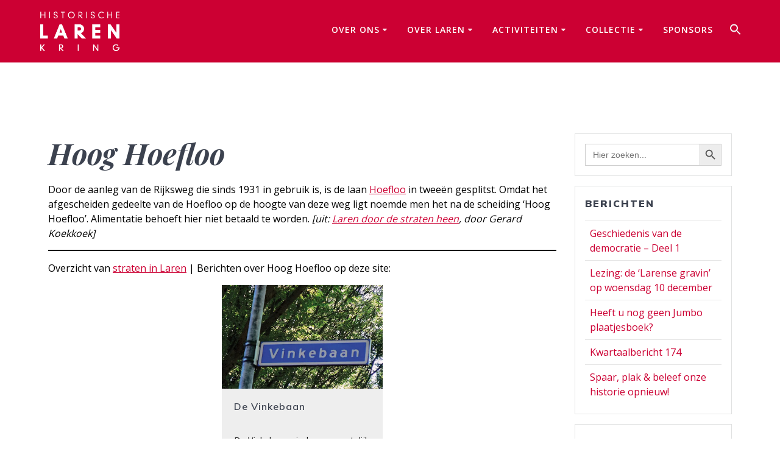

--- FILE ---
content_type: text/html; charset=UTF-8
request_url: https://historischekringlaren.nl/straten/hoog-hoefloo/
body_size: 159379
content:
<!DOCTYPE html>
<html lang="nl-NL">
<head>
    <meta charset="UTF-8">
    <meta name="viewport" content="width=device-width, initial-scale=1">
    <link rel="profile" href="http://gmpg.org/xfn/11">

	    <script>
        (function (exports, d) {
            var _isReady = false,
                _event,
                _fns = [];

            function onReady(event) {
                d.removeEventListener("DOMContentLoaded", onReady);
                _isReady = true;
                _event = event;
                _fns.forEach(function (_fn) {
                    var fn = _fn[0],
                        context = _fn[1];
                    fn.call(context || exports, window.jQuery);
                });
            }

            function onReadyIe(event) {
                if (d.readyState === "complete") {
                    d.detachEvent("onreadystatechange", onReadyIe);
                    _isReady = true;
                    _event = event;
                    _fns.forEach(function (_fn) {
                        var fn = _fn[0],
                            context = _fn[1];
                        fn.call(context || exports, event);
                    });
                }
            }

            d.addEventListener && d.addEventListener("DOMContentLoaded", onReady) ||
            d.attachEvent && d.attachEvent("onreadystatechange", onReadyIe);

            function domReady(fn, context) {
                if (_isReady) {
                    fn.call(context, _event);
                }

                _fns.push([fn, context]);
            }

            exports.mesmerizeDomReady = domReady;
        })(window, document);
    </script>
	<title>Historische Kring LarenHoog Hoefloo</title>
<meta name='robots' content='max-image-preview:large' />
<link rel='dns-prefetch' href='//stats.wp.com' />
<link rel='dns-prefetch' href='//fonts.googleapis.com' />
<link rel='preconnect' href='//i0.wp.com' />
<link rel='preconnect' href='//c0.wp.com' />
<link rel="alternate" type="application/rss+xml" title="Historische Kring Laren &raquo; feed" href="https://historischekringlaren.nl/feed/" />
<link rel="alternate" type="application/rss+xml" title="Historische Kring Laren &raquo; reacties feed" href="https://historischekringlaren.nl/comments/feed/" />
<link rel="alternate" title="oEmbed (JSON)" type="application/json+oembed" href="https://historischekringlaren.nl/wp-json/oembed/1.0/embed?url=https%3A%2F%2Fhistorischekringlaren.nl%2Fstraten%2Fhoog-hoefloo%2F" />
<link rel="alternate" title="oEmbed (XML)" type="text/xml+oembed" href="https://historischekringlaren.nl/wp-json/oembed/1.0/embed?url=https%3A%2F%2Fhistorischekringlaren.nl%2Fstraten%2Fhoog-hoefloo%2F&#038;format=xml" />
<style id='wp-img-auto-sizes-contain-inline-css' type='text/css'>
img:is([sizes=auto i],[sizes^="auto," i]){contain-intrinsic-size:3000px 1500px}
/*# sourceURL=wp-img-auto-sizes-contain-inline-css */
</style>
<link rel='stylesheet' id='jetpack_related-posts-css' href='https://c0.wp.com/p/jetpack/15.4/modules/related-posts/related-posts.css' type='text/css' media='all' />
<style id='wp-emoji-styles-inline-css' type='text/css'>

	img.wp-smiley, img.emoji {
		display: inline !important;
		border: none !important;
		box-shadow: none !important;
		height: 1em !important;
		width: 1em !important;
		margin: 0 0.07em !important;
		vertical-align: -0.1em !important;
		background: none !important;
		padding: 0 !important;
	}
/*# sourceURL=wp-emoji-styles-inline-css */
</style>
<style id='wp-block-library-inline-css' type='text/css'>
:root{--wp-block-synced-color:#7a00df;--wp-block-synced-color--rgb:122,0,223;--wp-bound-block-color:var(--wp-block-synced-color);--wp-editor-canvas-background:#ddd;--wp-admin-theme-color:#007cba;--wp-admin-theme-color--rgb:0,124,186;--wp-admin-theme-color-darker-10:#006ba1;--wp-admin-theme-color-darker-10--rgb:0,107,160.5;--wp-admin-theme-color-darker-20:#005a87;--wp-admin-theme-color-darker-20--rgb:0,90,135;--wp-admin-border-width-focus:2px}@media (min-resolution:192dpi){:root{--wp-admin-border-width-focus:1.5px}}.wp-element-button{cursor:pointer}:root .has-very-light-gray-background-color{background-color:#eee}:root .has-very-dark-gray-background-color{background-color:#313131}:root .has-very-light-gray-color{color:#eee}:root .has-very-dark-gray-color{color:#313131}:root .has-vivid-green-cyan-to-vivid-cyan-blue-gradient-background{background:linear-gradient(135deg,#00d084,#0693e3)}:root .has-purple-crush-gradient-background{background:linear-gradient(135deg,#34e2e4,#4721fb 50%,#ab1dfe)}:root .has-hazy-dawn-gradient-background{background:linear-gradient(135deg,#faaca8,#dad0ec)}:root .has-subdued-olive-gradient-background{background:linear-gradient(135deg,#fafae1,#67a671)}:root .has-atomic-cream-gradient-background{background:linear-gradient(135deg,#fdd79a,#004a59)}:root .has-nightshade-gradient-background{background:linear-gradient(135deg,#330968,#31cdcf)}:root .has-midnight-gradient-background{background:linear-gradient(135deg,#020381,#2874fc)}:root{--wp--preset--font-size--normal:16px;--wp--preset--font-size--huge:42px}.has-regular-font-size{font-size:1em}.has-larger-font-size{font-size:2.625em}.has-normal-font-size{font-size:var(--wp--preset--font-size--normal)}.has-huge-font-size{font-size:var(--wp--preset--font-size--huge)}.has-text-align-center{text-align:center}.has-text-align-left{text-align:left}.has-text-align-right{text-align:right}.has-fit-text{white-space:nowrap!important}#end-resizable-editor-section{display:none}.aligncenter{clear:both}.items-justified-left{justify-content:flex-start}.items-justified-center{justify-content:center}.items-justified-right{justify-content:flex-end}.items-justified-space-between{justify-content:space-between}.screen-reader-text{border:0;clip-path:inset(50%);height:1px;margin:-1px;overflow:hidden;padding:0;position:absolute;width:1px;word-wrap:normal!important}.screen-reader-text:focus{background-color:#ddd;clip-path:none;color:#444;display:block;font-size:1em;height:auto;left:5px;line-height:normal;padding:15px 23px 14px;text-decoration:none;top:5px;width:auto;z-index:100000}html :where(.has-border-color){border-style:solid}html :where([style*=border-top-color]){border-top-style:solid}html :where([style*=border-right-color]){border-right-style:solid}html :where([style*=border-bottom-color]){border-bottom-style:solid}html :where([style*=border-left-color]){border-left-style:solid}html :where([style*=border-width]){border-style:solid}html :where([style*=border-top-width]){border-top-style:solid}html :where([style*=border-right-width]){border-right-style:solid}html :where([style*=border-bottom-width]){border-bottom-style:solid}html :where([style*=border-left-width]){border-left-style:solid}html :where(img[class*=wp-image-]){height:auto;max-width:100%}:where(figure){margin:0 0 1em}html :where(.is-position-sticky){--wp-admin--admin-bar--position-offset:var(--wp-admin--admin-bar--height,0px)}@media screen and (max-width:600px){html :where(.is-position-sticky){--wp-admin--admin-bar--position-offset:0px}}

/*# sourceURL=wp-block-library-inline-css */
</style><style id='wp-block-paragraph-inline-css' type='text/css'>
.is-small-text{font-size:.875em}.is-regular-text{font-size:1em}.is-large-text{font-size:2.25em}.is-larger-text{font-size:3em}.has-drop-cap:not(:focus):first-letter{float:left;font-size:8.4em;font-style:normal;font-weight:100;line-height:.68;margin:.05em .1em 0 0;text-transform:uppercase}body.rtl .has-drop-cap:not(:focus):first-letter{float:none;margin-left:.1em}p.has-drop-cap.has-background{overflow:hidden}:root :where(p.has-background){padding:1.25em 2.375em}:where(p.has-text-color:not(.has-link-color)) a{color:inherit}p.has-text-align-left[style*="writing-mode:vertical-lr"],p.has-text-align-right[style*="writing-mode:vertical-rl"]{rotate:180deg}
/*# sourceURL=https://c0.wp.com/c/6.9/wp-includes/blocks/paragraph/style.min.css */
</style>
<style id='wp-block-separator-inline-css' type='text/css'>
@charset "UTF-8";.wp-block-separator{border:none;border-top:2px solid}:root :where(.wp-block-separator.is-style-dots){height:auto;line-height:1;text-align:center}:root :where(.wp-block-separator.is-style-dots):before{color:currentColor;content:"···";font-family:serif;font-size:1.5em;letter-spacing:2em;padding-left:2em}.wp-block-separator.is-style-dots{background:none!important;border:none!important}
/*# sourceURL=https://c0.wp.com/c/6.9/wp-includes/blocks/separator/style.min.css */
</style>
<style id='global-styles-inline-css' type='text/css'>
:root{--wp--preset--aspect-ratio--square: 1;--wp--preset--aspect-ratio--4-3: 4/3;--wp--preset--aspect-ratio--3-4: 3/4;--wp--preset--aspect-ratio--3-2: 3/2;--wp--preset--aspect-ratio--2-3: 2/3;--wp--preset--aspect-ratio--16-9: 16/9;--wp--preset--aspect-ratio--9-16: 9/16;--wp--preset--color--black: #000000;--wp--preset--color--cyan-bluish-gray: #abb8c3;--wp--preset--color--white: #ffffff;--wp--preset--color--pale-pink: #f78da7;--wp--preset--color--vivid-red: #cf2e2e;--wp--preset--color--luminous-vivid-orange: #ff6900;--wp--preset--color--luminous-vivid-amber: #fcb900;--wp--preset--color--light-green-cyan: #7bdcb5;--wp--preset--color--vivid-green-cyan: #00d084;--wp--preset--color--pale-cyan-blue: #8ed1fc;--wp--preset--color--vivid-cyan-blue: #0693e3;--wp--preset--color--vivid-purple: #9b51e0;--wp--preset--gradient--vivid-cyan-blue-to-vivid-purple: linear-gradient(135deg,rgb(6,147,227) 0%,rgb(155,81,224) 100%);--wp--preset--gradient--light-green-cyan-to-vivid-green-cyan: linear-gradient(135deg,rgb(122,220,180) 0%,rgb(0,208,130) 100%);--wp--preset--gradient--luminous-vivid-amber-to-luminous-vivid-orange: linear-gradient(135deg,rgb(252,185,0) 0%,rgb(255,105,0) 100%);--wp--preset--gradient--luminous-vivid-orange-to-vivid-red: linear-gradient(135deg,rgb(255,105,0) 0%,rgb(207,46,46) 100%);--wp--preset--gradient--very-light-gray-to-cyan-bluish-gray: linear-gradient(135deg,rgb(238,238,238) 0%,rgb(169,184,195) 100%);--wp--preset--gradient--cool-to-warm-spectrum: linear-gradient(135deg,rgb(74,234,220) 0%,rgb(151,120,209) 20%,rgb(207,42,186) 40%,rgb(238,44,130) 60%,rgb(251,105,98) 80%,rgb(254,248,76) 100%);--wp--preset--gradient--blush-light-purple: linear-gradient(135deg,rgb(255,206,236) 0%,rgb(152,150,240) 100%);--wp--preset--gradient--blush-bordeaux: linear-gradient(135deg,rgb(254,205,165) 0%,rgb(254,45,45) 50%,rgb(107,0,62) 100%);--wp--preset--gradient--luminous-dusk: linear-gradient(135deg,rgb(255,203,112) 0%,rgb(199,81,192) 50%,rgb(65,88,208) 100%);--wp--preset--gradient--pale-ocean: linear-gradient(135deg,rgb(255,245,203) 0%,rgb(182,227,212) 50%,rgb(51,167,181) 100%);--wp--preset--gradient--electric-grass: linear-gradient(135deg,rgb(202,248,128) 0%,rgb(113,206,126) 100%);--wp--preset--gradient--midnight: linear-gradient(135deg,rgb(2,3,129) 0%,rgb(40,116,252) 100%);--wp--preset--font-size--small: 13px;--wp--preset--font-size--medium: 20px;--wp--preset--font-size--large: 36px;--wp--preset--font-size--x-large: 42px;--wp--preset--spacing--20: 0.44rem;--wp--preset--spacing--30: 0.67rem;--wp--preset--spacing--40: 1rem;--wp--preset--spacing--50: 1.5rem;--wp--preset--spacing--60: 2.25rem;--wp--preset--spacing--70: 3.38rem;--wp--preset--spacing--80: 5.06rem;--wp--preset--shadow--natural: 6px 6px 9px rgba(0, 0, 0, 0.2);--wp--preset--shadow--deep: 12px 12px 50px rgba(0, 0, 0, 0.4);--wp--preset--shadow--sharp: 6px 6px 0px rgba(0, 0, 0, 0.2);--wp--preset--shadow--outlined: 6px 6px 0px -3px rgb(255, 255, 255), 6px 6px rgb(0, 0, 0);--wp--preset--shadow--crisp: 6px 6px 0px rgb(0, 0, 0);}:where(.is-layout-flex){gap: 0.5em;}:where(.is-layout-grid){gap: 0.5em;}body .is-layout-flex{display: flex;}.is-layout-flex{flex-wrap: wrap;align-items: center;}.is-layout-flex > :is(*, div){margin: 0;}body .is-layout-grid{display: grid;}.is-layout-grid > :is(*, div){margin: 0;}:where(.wp-block-columns.is-layout-flex){gap: 2em;}:where(.wp-block-columns.is-layout-grid){gap: 2em;}:where(.wp-block-post-template.is-layout-flex){gap: 1.25em;}:where(.wp-block-post-template.is-layout-grid){gap: 1.25em;}.has-black-color{color: var(--wp--preset--color--black) !important;}.has-cyan-bluish-gray-color{color: var(--wp--preset--color--cyan-bluish-gray) !important;}.has-white-color{color: var(--wp--preset--color--white) !important;}.has-pale-pink-color{color: var(--wp--preset--color--pale-pink) !important;}.has-vivid-red-color{color: var(--wp--preset--color--vivid-red) !important;}.has-luminous-vivid-orange-color{color: var(--wp--preset--color--luminous-vivid-orange) !important;}.has-luminous-vivid-amber-color{color: var(--wp--preset--color--luminous-vivid-amber) !important;}.has-light-green-cyan-color{color: var(--wp--preset--color--light-green-cyan) !important;}.has-vivid-green-cyan-color{color: var(--wp--preset--color--vivid-green-cyan) !important;}.has-pale-cyan-blue-color{color: var(--wp--preset--color--pale-cyan-blue) !important;}.has-vivid-cyan-blue-color{color: var(--wp--preset--color--vivid-cyan-blue) !important;}.has-vivid-purple-color{color: var(--wp--preset--color--vivid-purple) !important;}.has-black-background-color{background-color: var(--wp--preset--color--black) !important;}.has-cyan-bluish-gray-background-color{background-color: var(--wp--preset--color--cyan-bluish-gray) !important;}.has-white-background-color{background-color: var(--wp--preset--color--white) !important;}.has-pale-pink-background-color{background-color: var(--wp--preset--color--pale-pink) !important;}.has-vivid-red-background-color{background-color: var(--wp--preset--color--vivid-red) !important;}.has-luminous-vivid-orange-background-color{background-color: var(--wp--preset--color--luminous-vivid-orange) !important;}.has-luminous-vivid-amber-background-color{background-color: var(--wp--preset--color--luminous-vivid-amber) !important;}.has-light-green-cyan-background-color{background-color: var(--wp--preset--color--light-green-cyan) !important;}.has-vivid-green-cyan-background-color{background-color: var(--wp--preset--color--vivid-green-cyan) !important;}.has-pale-cyan-blue-background-color{background-color: var(--wp--preset--color--pale-cyan-blue) !important;}.has-vivid-cyan-blue-background-color{background-color: var(--wp--preset--color--vivid-cyan-blue) !important;}.has-vivid-purple-background-color{background-color: var(--wp--preset--color--vivid-purple) !important;}.has-black-border-color{border-color: var(--wp--preset--color--black) !important;}.has-cyan-bluish-gray-border-color{border-color: var(--wp--preset--color--cyan-bluish-gray) !important;}.has-white-border-color{border-color: var(--wp--preset--color--white) !important;}.has-pale-pink-border-color{border-color: var(--wp--preset--color--pale-pink) !important;}.has-vivid-red-border-color{border-color: var(--wp--preset--color--vivid-red) !important;}.has-luminous-vivid-orange-border-color{border-color: var(--wp--preset--color--luminous-vivid-orange) !important;}.has-luminous-vivid-amber-border-color{border-color: var(--wp--preset--color--luminous-vivid-amber) !important;}.has-light-green-cyan-border-color{border-color: var(--wp--preset--color--light-green-cyan) !important;}.has-vivid-green-cyan-border-color{border-color: var(--wp--preset--color--vivid-green-cyan) !important;}.has-pale-cyan-blue-border-color{border-color: var(--wp--preset--color--pale-cyan-blue) !important;}.has-vivid-cyan-blue-border-color{border-color: var(--wp--preset--color--vivid-cyan-blue) !important;}.has-vivid-purple-border-color{border-color: var(--wp--preset--color--vivid-purple) !important;}.has-vivid-cyan-blue-to-vivid-purple-gradient-background{background: var(--wp--preset--gradient--vivid-cyan-blue-to-vivid-purple) !important;}.has-light-green-cyan-to-vivid-green-cyan-gradient-background{background: var(--wp--preset--gradient--light-green-cyan-to-vivid-green-cyan) !important;}.has-luminous-vivid-amber-to-luminous-vivid-orange-gradient-background{background: var(--wp--preset--gradient--luminous-vivid-amber-to-luminous-vivid-orange) !important;}.has-luminous-vivid-orange-to-vivid-red-gradient-background{background: var(--wp--preset--gradient--luminous-vivid-orange-to-vivid-red) !important;}.has-very-light-gray-to-cyan-bluish-gray-gradient-background{background: var(--wp--preset--gradient--very-light-gray-to-cyan-bluish-gray) !important;}.has-cool-to-warm-spectrum-gradient-background{background: var(--wp--preset--gradient--cool-to-warm-spectrum) !important;}.has-blush-light-purple-gradient-background{background: var(--wp--preset--gradient--blush-light-purple) !important;}.has-blush-bordeaux-gradient-background{background: var(--wp--preset--gradient--blush-bordeaux) !important;}.has-luminous-dusk-gradient-background{background: var(--wp--preset--gradient--luminous-dusk) !important;}.has-pale-ocean-gradient-background{background: var(--wp--preset--gradient--pale-ocean) !important;}.has-electric-grass-gradient-background{background: var(--wp--preset--gradient--electric-grass) !important;}.has-midnight-gradient-background{background: var(--wp--preset--gradient--midnight) !important;}.has-small-font-size{font-size: var(--wp--preset--font-size--small) !important;}.has-medium-font-size{font-size: var(--wp--preset--font-size--medium) !important;}.has-large-font-size{font-size: var(--wp--preset--font-size--large) !important;}.has-x-large-font-size{font-size: var(--wp--preset--font-size--x-large) !important;}
/*# sourceURL=global-styles-inline-css */
</style>

<style id='classic-theme-styles-inline-css' type='text/css'>
/*! This file is auto-generated */
.wp-block-button__link{color:#fff;background-color:#32373c;border-radius:9999px;box-shadow:none;text-decoration:none;padding:calc(.667em + 2px) calc(1.333em + 2px);font-size:1.125em}.wp-block-file__button{background:#32373c;color:#fff;text-decoration:none}
/*# sourceURL=/wp-includes/css/classic-themes.min.css */
</style>
<link rel='stylesheet' id='fontawesome-free-css' href='https://historischekringlaren.nl/wp-content/plugins/getwid/vendors/fontawesome-free/css/all.min.css?ver=5.5.0' type='text/css' media='all' />
<link rel='stylesheet' id='slick-css' href='https://historischekringlaren.nl/wp-content/plugins/getwid/vendors/slick/slick/slick.min.css?ver=1.9.0' type='text/css' media='all' />
<link rel='stylesheet' id='slick-theme-css' href='https://historischekringlaren.nl/wp-content/plugins/getwid/vendors/slick/slick/slick-theme.min.css?ver=1.9.0' type='text/css' media='all' />
<link rel='stylesheet' id='mp-fancybox-css' href='https://historischekringlaren.nl/wp-content/plugins/getwid/vendors/mp-fancybox/jquery.fancybox.min.css?ver=3.5.7-mp.1' type='text/css' media='all' />
<link rel='stylesheet' id='getwid-blocks-css' href='https://historischekringlaren.nl/wp-content/plugins/getwid/assets/css/blocks.style.css?ver=2.1.3' type='text/css' media='all' />
<style id='getwid-blocks-inline-css' type='text/css'>
.wp-block-getwid-section .wp-block-getwid-section__wrapper .wp-block-getwid-section__inner-wrapper{max-width: 3840px;}
/*# sourceURL=getwid-blocks-inline-css */
</style>
<link rel='stylesheet' id='bwg_fonts-css' href='https://historischekringlaren.nl/wp-content/plugins/photo-gallery/css/bwg-fonts/fonts.css?ver=0.0.1' type='text/css' media='all' />
<link rel='stylesheet' id='sumoselect-css' href='https://historischekringlaren.nl/wp-content/plugins/photo-gallery/css/sumoselect.min.css?ver=3.0.3' type='text/css' media='all' />
<link rel='stylesheet' id='mCustomScrollbar-css' href='https://historischekringlaren.nl/wp-content/plugins/photo-gallery/css/jquery.mCustomScrollbar.min.css?ver=2.5.68' type='text/css' media='all' />
<link rel='stylesheet' id='bwg_googlefonts-css' href="" data-href='https://fonts.googleapis.com/css?family=Ubuntu&#038;subset=greek,latin,greek-ext,vietnamese,cyrillic-ext,latin-ext,cyrillic' type='text/css' media='all' />
<link rel='stylesheet' id='bwg_frontend-css' href='https://historischekringlaren.nl/wp-content/plugins/photo-gallery/css/styles.min.css?ver=2.5.68' type='text/css' media='all' />
<link rel='stylesheet' id='quiz-maker-css' href='https://historischekringlaren.nl/wp-content/plugins/quiz-maker/public/css/quiz-maker-public.css?ver=6.7.1.4' type='text/css' media='all' />
<link rel='stylesheet' id='ivory-search-styles-css' href='https://historischekringlaren.nl/wp-content/plugins/add-search-to-menu/public/css/ivory-search.min.css?ver=5.5.14' type='text/css' media='all' />
<link rel='stylesheet' id='uag-style-16540-css' href='https://historischekringlaren.nl/wp-content/uploads/uag-plugin/assets/17000/uag-css-16540.css?ver=1770117446' type='text/css' media='all' />
<link rel='stylesheet' id='mesmerize-style-css' href='https://historischekringlaren.nl/wp-content/themes/mesmerize-pro/style.min.css?ver=1.6.153' type='text/css' media='all' />
<style id='mesmerize-style-inline-css' type='text/css'>
img.logo.dark, img.custom-logo{width:auto;max-height:70px !important;}
/** cached kirki style */.footer .footer-content{background-color:#CC0033;}.footer p, .footer{color:#FFFFFF;}body{font-family:"Open Sans", Helvetica, Arial, sans-serif;font-weight:400;font-style:normal;color:#000000;}body h1{font-family:"Playfair Display", Georgia, serif;font-weight:700;font-style:italic;font-size:2.625rem;line-height:4rem;color:#3C424F;}body h2{font-family:"Playfair Display", Georgia, serif;font-weight:700;font-style:italic;font-size:2.188rem;line-height:3rem;text-transform:none;color:#3C424F;}body h3{font-family:"Playfair Display", Georgia, serif;font-weight:700;font-style:italic;font-size:1.313rem;line-height:2.25rem;text-transform:none;color:#3C424F;}body h4{font-family:Muli, Helvetica, Arial, sans-serif;font-weight:600;font-size:0.963rem;line-height:1.75rem;letter-spacing:0.0625rem;text-transform:none;color:#3C424F;}body h5{font-family:Muli, Helvetica, Arial, sans-serif;font-weight:800;font-size:0.875rem;line-height:1.5rem;letter-spacing:2px;text-transform:none;color:#3C424F;}body h6{font-family:Muli, Helvetica, Arial, sans-serif;font-weight:800;font-size:0.766rem;line-height:1.375rem;letter-spacing:0.1875rem;color:#3C424F;}.header-homepage:not(.header-slide).color-overlay:before{background:#CC0033;}.header-homepage:not(.header-slide) .background-overlay,.header-homepage:not(.header-slide).color-overlay::before{opacity:0.5;}.header.color-overlay:after{filter:invert(0%) ;}.header-homepage p.header-subtitle2{margin-top:0;margin-bottom:20px;font-family:Roboto, Helvetica, Arial, sans-serif;font-weight:300;font-size:1.4em;line-height:130%;letter-spacing:0px;text-transform:none;color:#ffffff;background:rgba(0,0,0,0);padding-top:0px;padding-bottom:0px;padding-left:0px;padding-right:0px;-webkit-border-radius:0px;-moz-border-radius:0px;border-radius:0px;}.header-homepage h1.hero-title{font-family:Muli, Helvetica, Arial, sans-serif;font-weight:300;font-size:3.3em;line-height:114%;letter-spacing:0.9px;text-transform:none;color:#ffffff;}.header-homepage .hero-title{margin-top:0;margin-bottom:20px;background:rgba(0,0,0,0);padding-top:0px;padding-bottom:0px;padding-left:0px;padding-right:0px;-webkit-border-radius:0px;-moz-border-radius:0px;border-radius:0px;}.header-homepage p.header-subtitle{margin-top:0;margin-bottom:20px;font-family:Muli, Helvetica, Arial, sans-serif;font-weight:300;font-size:1.3em;line-height:130%;letter-spacing:0px;text-transform:none;color:#ffffff;background:rgba(0,0,0,0);padding-top:0px;padding-bottom:0px;padding-left:0px;padding-right:0px;-webkit-border-radius:0px;-moz-border-radius:0px;border-radius:0px;}.header-buttons-wrapper{background:rgba(0,0,0,0);padding-top:0px;padding-bottom:0px;padding-left:0px;padding-right:0px;-webkit-border-radius:0px;-moz-border-radius:0px;border-radius:0px;}.header-homepage .header-description-row{padding-top:10%;padding-bottom:10%;}.inner-header-description{padding-top:-50%;padding-bottom:-50%;}.inner-header-description .header-subtitle{font-family:Muli, Helvetica, Arial, sans-serif;font-weight:300;font-style:normal;font-size:1.3em;line-height:130%;letter-spacing:0px;text-transform:none;color:#ffffff;}.inner-header-description h1.hero-title{font-family:Muli, Helvetica, Arial, sans-serif;font-weight:300;font-style:normal;font-size:0.1em;line-height:50%;letter-spacing:0.9px;text-transform:none;color:#FFFFFF;}.header-top-bar .header-top-bar-area.area-left span{color:#FFFFFF;}.header-top-bar .header-top-bar-area.area-left i.fa{color:#FFFFFF;}.header-top-bar .header-top-bar-area.area-left .top-bar-social-icons i{color:#fff;}.header-top-bar .header-top-bar-area.area-left .top-bar-social-icons i:hover{color:#fff;}.header-top-bar .header-top-bar-area.area-left .top-bar-menu > li > a{color:#fff;}.header-top-bar .header-top-bar-area.area-left .top-bar-menu > li > a:hover{color:#fff!important;}.header-top-bar .header-top-bar-area.area-left .top-bar-menu > li > a:visited{color:#fff;}.header-top-bar .header-top-bar-area.area-left span.top-bar-text{color:#fff;}.header-top-bar .header-top-bar-area.area-right span{color:#FFFFFF;}.header-top-bar .header-top-bar-area.area-right i.fa{color:#999;}.header-top-bar .header-top-bar-area.area-right .top-bar-social-icons i{color:#fff;}.header-top-bar .header-top-bar-area.area-right .top-bar-social-icons i:hover{color:#fff;}.header-top-bar .header-top-bar-area.area-right .top-bar-menu > li > a{color:#fff;}.header-top-bar .header-top-bar-area.area-right .top-bar-menu > li > a:hover{color:#fff!important;}.header-top-bar .header-top-bar-area.area-right .top-bar-menu > li > a:visited{color:#fff;}.header-top-bar .header-top-bar-area.area-right span.top-bar-text{color:#fff;}.mesmerize-front-page .navigation-bar.bordered{border-bottom-color:rgba(255, 255, 255, 0.5);border-bottom-width:1px;border-bottom-style:solid;}.mesmerize-inner-page .navigation-bar.bordered{border-bottom-color:rgba(255, 255, 255, 0.5);border-bottom-width:1px;border-bottom-style:solid;}.mesmerize-inner-page .navigation-bar.coloured-nav:not(.fixto-fixed){background-color:rgb(204,0,51)!important;}.mesmerize-inner-page .fixto-fixed .main_menu_col, .mesmerize-inner-page .fixto-fixed .main-menu{justify-content:flex-end!important;}.mesmerize-inner-page .navigation-bar.fixto-fixed{background-color:rgb(204,0,51)!important;}.mesmerize-inner-page #main_menu > li > a{font-family:"Open Sans", Helvetica, Arial, sans-serif;font-weight:600;font-style:normal;font-size:14px;line-height:160%;letter-spacing:1px;text-transform:uppercase;}.mesmerize-front-page .navigation-bar.coloured-nav:not(.fixto-fixed){background-color:rgb(204,0,51)!important;}.mesmerize-front-page .fixto-fixed .main_menu_col, .mesmerize-front-page .fixto-fixed .main-menu{justify-content:flex-end!important;}.mesmerize-front-page .navigation-bar.fixto-fixed{background-color:rgb(204,0,51)!important;}.mesmerize-front-page #main_menu > li > a{font-family:"Open Sans", Helvetica, Arial, sans-serif;font-weight:600;font-style:normal;font-size:14px;line-height:160%;letter-spacing:1px;text-transform:uppercase;}.mesmerize-front-page #main_menu > li li > a{font-family:"Open Sans", Helvetica, Arial, sans-serif;font-weight:600;font-style:normal;font-size:0.875rem;line-height:120%;letter-spacing:0px;text-transform:none;}.mesmerize-front-page .header-nav-area .social-icons a{color:#FFFFFF!important;}.mesmerize-front-page .fixto-fixed .header-nav-area .social-icons a{color:#000000!important;}.mesmerize-front-page  .nav-search.widget_search *{color:#FFFFFF;}.mesmerize-front-page  .nav-search.widget_search input{border-color:#FFFFFF;}.mesmerize-front-page  .nav-search.widget_search input::-webkit-input-placeholder{color:#FFFFFF;}.mesmerize-front-page  .nav-search.widget_search input:-ms-input-placeholder{color:#FFFFFF;}.mesmerize-front-page  .nav-search.widget_search input:-moz-placeholder{color:#FFFFFF;}.mesmerize-front-page .fixto-fixed  .nav-search.widget_search *{color:#000000;}.mesmerize-front-page .fixto-fixed  .nav-search.widget_search input{border-color:#000000;}.mesmerize-front-page .fixto-fixed  .nav-search.widget_search input::-webkit-input-placeholder{color:#000000;}.mesmerize-front-page .fixto-fixed  .nav-search.widget_search input:-ms-input-placeholder{color:#000000;}.mesmerize-front-page .fixto-fixed  .nav-search.widget_search input:-moz-placeholder{color:#000000;}.mesmerize-inner-page .inner_header-nav-area .social-icons a{color:#FFFFFF!important;}.mesmerize-inner-page .fixto-fixed .inner_header-nav-area .social-icons a{color:#000000!important;}.mesmerize-inner-page .nav-search.widget_search *{color:#FFFFFF;}.mesmerize-inner-page .nav-search.widget_search input{border-color:#FFFFFF;}.mesmerize-inner-page .nav-search.widget_search input::-webkit-input-placeholder{color:#FFFFFF;}.mesmerize-inner-page .nav-search.widget_search input:-ms-input-placeholder{color:#FFFFFF;}.mesmerize-inner-page .nav-search.widget_search input:-moz-placeholder{color:#FFFFFF;}.mesmerize-inner-page .fixto-fixed .nav-search.widget_search *{color:#000000;}.mesmerize-inner-page .fixto-fixed .nav-search.widget_search input{border-color:#000000;}.mesmerize-inner-page .fixto-fixed .nav-search.widget_search input::-webkit-input-placeholder{color:#000000;}.mesmerize-inner-page .fixto-fixed .nav-search.widget_search input:-ms-input-placeholder{color:#000000;}.mesmerize-inner-page .fixto-fixed .nav-search.widget_search input:-moz-placeholder{color:#000000;}[data-component="offcanvas"] i.fa{color:#fff!important;}[data-component="offcanvas"] .bubble{background-color:#fff!important;}.fixto-fixed [data-component="offcanvas"] i.fa{color:#000000!important;}.fixto-fixed [data-component="offcanvas"] .bubble{background-color:#000000!important;}#offcanvas-wrapper{background-color:#222B34!important;}html.has-offscreen body:after{background-color:rgba(34, 43, 52, 0.7)!important;}#offcanvas-wrapper *:not(.arrow){color:#ffffff!important;}#offcanvas_menu li.open, #offcanvas_menu li.current-menu-item, #offcanvas_menu li.current-menu-item > a, #offcanvas_menu li.current_page_item, #offcanvas_menu li.current_page_item > a{background-color:#FFFFFF;}#offcanvas_menu li.open > a, #offcanvas_menu li.open > a > i, #offcanvas_menu li.current-menu-item > a, #offcanvas_menu li.current_page_item > a{color:#2395F6!important;}#offcanvas_menu li.open > a, #offcanvas_menu li.current-menu-item > a, #offcanvas_menu li.current_page_item > a{border-left-color:#2395F6!important;}#offcanvas_menu li > ul{background-color:#686B77;}#offcanvas_menu li > a{font-family:"Open Sans", Helvetica, Arial, sans-serif;font-weight:400;font-size:0.875rem;line-height:100%;letter-spacing:0px;text-transform:none;}.navigation-bar.homepage.coloured-nav a.text-logo,.navigation-bar.homepage.coloured-nav #main_menu li.logo > a.text-logo,.navigation-bar.homepage.coloured-nav #main_menu li.logo > a.text-logo:hover{color:#4a4a4a;font-family:inherit;font-weight:600;font-size:1.6rem;line-height:100%;letter-spacing:0px;text-transform:uppercase;}.navigation-bar.homepage.fixto-fixed a.text-logo,.navigation-bar.homepage.fixto-fixed .dark-logo a.text-logo{color:#4a4a4a!important;}.navigation-bar:not(.homepage) a.text-logo,.navigation-bar:not(.homepage) #main_menu li.logo > a.text-logo,.navigation-bar:not(.homepage) #main_menu li.logo > a.text-logo:hover,.navigation-bar:not(.homepage) a.text-logo,.navigation-bar:not(.homepage) #main_menu li.logo > a.text-logo,.navigation-bar:not(.homepage) #main_menu li.logo > a.text-logo:hover{color:#4a4a4a;font-family:inherit;font-weight:600;font-size:1.6rem;line-height:100%;letter-spacing:0px;text-transform:uppercase;}.navigation-bar.fixto-fixed:not(.homepage) a.text-logo,.navigation-bar.fixto-fixed:not(.homepage) .dark-logo a.text-logo, .navigation-bar.alternate:not(.homepage) a.text-logo, .navigation-bar.alternate:not(.homepage) .dark-logo a.text-logo{color:#4a4a4a!important;}.slide-progress{background:rgba(3, 169, 244, 0.5);height:5px;}.header-slider-navigation.separated .owl-nav .owl-next,.header-slider-navigation.separated .owl-nav .owl-prev{margin-left:40px;margin-right:40px;}.header-slider-navigation .owl-nav .owl-next,.header-slider-navigation .owl-nav .owl-prev{padding:0px;background:rgba(0, 0, 0, 0);}.header-slider-navigation .owl-nav .owl-next i,.header-slider-navigation .owl-nav .owl-prev i{font-size:50px;width:50px;height:50px;color:#ffffff;}.header-slider-navigation .owl-nav .owl-next:hover,.header-slider-navigation .owl-nav .owl-prev:hover{background:rgba(0, 0, 0, 0);}.header-slider-navigation .owl-dots{margin-bottom:0px;margin-top:0px;}.header-slider-navigation .owl-dots .owl-dot span{background:rgba(255,255,255,0.3);}.header-slider-navigation .owl-dots .owl-dot.active span,.header-slider-navigation .owl-dots .owl-dot:hover span{background:#ffffff;}.header-slider-navigation .owl-dots .owl-dot{margin:0px 7px;}@media (min-width: 767px){.footer .footer-content{padding-top:20px;padding-bottom:20px;}}@media (max-width: 1023px){body{font-size:calc( 16px * 0.875 );}}@media (min-width: 1024px){body{font-size:16px;}}@media only screen and (min-width: 768px){body h1{font-size:3rem;}body h2{font-size:2.5rem;}body h3{font-size:1.5rem;}body h4{font-size:1.1rem;}body h5{font-size:1rem;}body h6{font-size:0.875rem;}.header-homepage p.header-subtitle2{font-size:1.4em;}.header-homepage h1.hero-title{font-size:3.5rem;}.header-homepage p.header-subtitle{font-size:1.3em;}.header-content .align-holder{width:85%!important;}.inner-header-description{text-align:center!important;}.inner-header-description .header-subtitle{font-size:1.3em;}.inner-header-description h1.hero-title{font-size:0.1em;}}@media screen and (min-width: 768px){.header-homepage{background-position:left top;}}@media screen and (max-width:767px){.header-homepage .header-description-row{padding-top:10%;padding-bottom:10%;}}
/*# sourceURL=mesmerize-style-inline-css */
</style>
<link rel='stylesheet' id='mesmerize-fonts-css' href="" data-href='https://fonts.googleapis.com/css?family=Open+Sans%3A300%2C400%2C600%2C700%7CMuli%3A300%2C300italic%2C400%2C400italic%2C600%2C600italic%2C700%2C700italic%2C900%2C900italic%7CPlayfair+Display%3A400%2C400italic%2C700%2C700italic&#038;subset=latin%2Clatin-ext&#038;display=swap' type='text/css' media='all' />
<link rel='stylesheet' id='mesmerize-style-bundle-css' href='https://historischekringlaren.nl/wp-content/themes/mesmerize-pro/pro/assets/css/theme.bundle.min.css?ver=1.6.153' type='text/css' media='all' />
<script type="text/javascript" id="jetpack_related-posts-js-extra">
/* <![CDATA[ */
var related_posts_js_options = {"post_heading":"h4"};
//# sourceURL=jetpack_related-posts-js-extra
/* ]]> */
</script>
<script type="text/javascript" src="https://c0.wp.com/p/jetpack/15.4/_inc/build/related-posts/related-posts.min.js" id="jetpack_related-posts-js"></script>
<script type="text/javascript" src="https://c0.wp.com/c/6.9/wp-includes/js/jquery/jquery.min.js" id="jquery-core-js"></script>
<script type="text/javascript" src="https://c0.wp.com/c/6.9/wp-includes/js/jquery/jquery-migrate.min.js" id="jquery-migrate-js"></script>
<script type="text/javascript" id="jquery-js-after">
/* <![CDATA[ */
    
        (function () {
            function setHeaderTopSpacing() {

                setTimeout(function() {
                  var headerTop = document.querySelector('.header-top');
                  var headers = document.querySelectorAll('.header-wrapper .header,.header-wrapper .header-homepage');

                  for (var i = 0; i < headers.length; i++) {
                      var item = headers[i];
                      item.style.paddingTop = headerTop.getBoundingClientRect().height + "px";
                  }

                    var languageSwitcher = document.querySelector('.mesmerize-language-switcher');

                    if(languageSwitcher){
                        languageSwitcher.style.top = "calc( " +  headerTop.getBoundingClientRect().height + "px + 1rem)" ;
                    }
                    
                }, 100);

             
            }

            window.addEventListener('resize', setHeaderTopSpacing);
            window.mesmerizeSetHeaderTopSpacing = setHeaderTopSpacing
            mesmerizeDomReady(setHeaderTopSpacing);
        })();
    
    
//# sourceURL=jquery-js-after
/* ]]> */
</script>
<script type="text/javascript" src="https://historischekringlaren.nl/wp-content/plugins/photo-gallery/js/jquery.sumoselect.min.js?ver=3.0.3" id="sumoselect-js"></script>
<script type="text/javascript" src="https://historischekringlaren.nl/wp-content/plugins/photo-gallery/js/jquery.mobile.min.js?ver=1.4.5" id="jquery-mobile-js"></script>
<script type="text/javascript" src="https://historischekringlaren.nl/wp-content/plugins/photo-gallery/js/jquery.mCustomScrollbar.concat.min.js?ver=2.5.68" id="mCustomScrollbar-js"></script>
<script type="text/javascript" src="https://historischekringlaren.nl/wp-content/plugins/photo-gallery/js/jquery.fullscreen-0.4.1.min.js?ver=0.4.1" id="jquery-fullscreen-js"></script>
<script type="text/javascript" id="bwg_frontend-js-extra">
/* <![CDATA[ */
var bwg_objectsL10n = {"bwg_field_required":"field is required.","bwg_mail_validation":"Dit is geen geldig e-mailadres.","bwg_search_result":"Er zijn geen afbeeldingen gevonden die voldoen aan uw zoekopdracht.","bwg_select_tag":"Select Tag","bwg_order_by":"Order By","bwg_search":"Zoeken","bwg_show_ecommerce":"Show Ecommerce","bwg_hide_ecommerce":"Hide Ecommerce","bwg_show_comments":"Toon reacties","bwg_hide_comments":"Verberg reacties","bwg_restore":"Herstellen","bwg_maximize":"Maximaliseren","bwg_fullscreen":"Volledig scherm","bwg_exit_fullscreen":"Volledig scherm afsluiten","bwg_search_tag":"SEARCH...","bwg_tag_no_match":"No tags found","bwg_all_tags_selected":"All tags selected","bwg_tags_selected":"tags selected","play":"Afspelen","pause":"Pauze","is_pro":"1","bwg_play":"Afspelen","bwg_pause":"Pauze","bwg_hide_info":"Info verbergen","bwg_show_info":"Info weergeven","bwg_hide_rating":"Beoordeling verbergen","bwg_show_rating":"Beoordeling weergeven","ok":"Ok","cancel":"Cancel","select_all":"Select all","lazy_load":"0","lazy_loader":"https://historischekringlaren.nl/wp-content/plugins/photo-gallery/images/ajax_loader.png","front_ajax":"0"};
//# sourceURL=bwg_frontend-js-extra
/* ]]> */
</script>
<script type="text/javascript" src="https://historischekringlaren.nl/wp-content/plugins/photo-gallery/js/scripts.min.js?ver=2.5.68" id="bwg_frontend-js"></script>
<link rel="https://api.w.org/" href="https://historischekringlaren.nl/wp-json/" /><link rel="alternate" title="JSON" type="application/json" href="https://historischekringlaren.nl/wp-json/wp/v2/straten/16540" /><link rel="EditURI" type="application/rsd+xml" title="RSD" href="https://historischekringlaren.nl/xmlrpc.php?rsd" />
<meta name="generator" content="WordPress 6.9" />
<link rel="canonical" href="https://historischekringlaren.nl/straten/hoog-hoefloo/" />
<link rel='shortlink' href='https://historischekringlaren.nl/?p=16540' />
    
    <script type="text/javascript">
        var ajaxurl = 'https://historischekringlaren.nl/wp-admin/admin-ajax.php';
    </script>
	<style>img#wpstats{display:none}</style>
		    <script type="text/javascript" data-name="async-styles">
        (function () {
            var links = document.querySelectorAll('link[data-href]');
            for (var i = 0; i < links.length; i++) {
                var item = links[i];
                item.href = item.getAttribute('data-href')
            }
        })();
    </script>
	<style data-prefix="inner_header" data-name="menu-variant-style">
/** cached menu style */.mesmerize-inner-page ul.dropdown-menu > li {  color: #FFFFFF; } .mesmerize-inner-page .fixto-fixed ul.dropdown-menu > li {  color: #FFFFFF; }   .mesmerize-inner-page ul.dropdown-menu.simple-menu-items > li:not(.current-menu-item):not(.current_page_item):hover > a, .mesmerize-inner-page ul.dropdown-menu.simple-menu-items > li:not(.current-menu-item):not(.current_page_item).hover > a, ul.dropdown-menu.default > li:not(.current-menu-item):not(.current_page_item):hover > a, .mesmerize-inner-page ul.dropdown-menu.default > li:not(.current-menu-item):not(.current_page_item).hover > a {   color: #FBC02D; }  .mesmerize-inner-page .fixto-fixed ul.dropdown-menu.simple-menu-items > li:not(.current-menu-item):not(.current_page_item):hover > a, .mesmerize-inner-page .fixto-fixed ul.dropdown-menu.simple-menu-items > li:not(.current-menu-item):not(.current_page_item).hover > a, .mesmerize-inner-page .fixto-fixed ul.dropdown-menu.default > li:not(.current-menu-item):not(.current_page_item):hover > a, .mesmerize-inner-page .fixto-fixed ul.dropdown-menu.default > li:not(.current-menu-item):not(.current_page_item).hover > a {   color: #FBC02D; }  .mesmerize-inner-page ul.dropdown-menu.simple-menu-items > .current_page_item > a, .mesmerize-inner-page ul.dropdown-menu.simple-menu-items > .current-menu-item > a {   color: #FBC02D; } .mesmerize-inner-page .fixto-fixed ul.dropdown-menu.simple-menu-items > .current_page_item > a, .mesmerize-inner-page .fixto-fixed ul.dropdown-menu.simple-menu-items > .current-menu-item > a {   color: #FBC02D; } .mesmerize-inner-page ul.dropdown-menu ul {  background-color: rgb(204,0,51); }  .mesmerize-inner-page ul.dropdown-menu ul li {  color: rgb(255,255,255); } .mesmerize-inner-page ul.dropdown-menu ul li.hover, .mesmerize-inner-page ul.dropdown-menu ul li:hover {  background-color: rgb(251,192,45);  color: rgb(204,0,51); }</style>
<style data-name="menu-align">
.mesmerize-inner-page .main-menu, .mesmerize-inner-page .main_menu_col {justify-content:flex-end;}</style>
<meta name="description" content="Door de aanleg van de Rijksweg die sinds 1931 in gebruik is, is de laan Hoefloo in tweeën gesplitst. Omdat het afgescheiden gedeelte van de Hoefloo op de hoogte van deze weg ligt noemde men het na de scheiding ‘Hoog Hoefloo’. Alimentatie behoeft hier niet betaald te worden. [uit: Laren door de straten heen, door&hellip;" />
<style type="text/css" id="custom-background-css">
body.custom-background { background-color: #ffffff; }
</style>
	
<!-- Jetpack Open Graph Tags -->
<meta property="og:type" content="article" />
<meta property="og:title" content="Historische Kring LarenHoog Hoefloo" />
<meta property="og:url" content="https://historischekringlaren.nl/straten/hoog-hoefloo/" />
<meta property="og:description" content="Door de aanleg van de Rijksweg die sinds 1931 in gebruik is, is de laan Hoefloo in tweeën gesplitst. Omdat het afgescheiden gedeelte van de Hoefloo op de hoogte van deze weg ligt noemde men het na …" />
<meta property="article:published_time" content="2022-04-27T19:09:36+00:00" />
<meta property="article:modified_time" content="2022-05-17T17:17:18+00:00" />
<meta property="og:site_name" content="Historische Kring Laren" />
<meta property="og:image" content="https://i0.wp.com/historischekringlaren.nl/wp-content/uploads/2018/10/cropped-HKL-logo-wit-1.png?fit=968%2C507&#038;ssl=1" />
<meta property="og:image:width" content="968" />
<meta property="og:image:height" content="507" />
<meta property="og:image:alt" content="" />
<meta property="og:locale" content="nl_NL" />
<meta name="twitter:text:title" content="Hoog Hoefloo" />
<meta name="twitter:card" content="summary" />

<!-- End Jetpack Open Graph Tags -->
<style id="uagb-style-conditional-extension">@media (min-width: 1025px){body .uag-hide-desktop.uagb-google-map__wrap,body .uag-hide-desktop{display:none !important}}@media (min-width: 768px) and (max-width: 1024px){body .uag-hide-tab.uagb-google-map__wrap,body .uag-hide-tab{display:none !important}}@media (max-width: 767px){body .uag-hide-mob.uagb-google-map__wrap,body .uag-hide-mob{display:none !important}}</style>		<style type="text/css" id="wp-custom-css">
			.post-content-single {
padding-top:0px!Important;
}
.post-content-inner {
margin:0!important;
}


.post-item, .post-list .post-list-item .card {
border:none!Important;

}

.post-item .post-content-single {
padding: 0rem!important;
}



.tags-list { display: none; }		</style>
		<style type="text/css" media="screen">.is-menu path.search-icon-path { fill: #f2f2f2;}body .popup-search-close:after, body .search-close:after { border-color: #f2f2f2;}body .popup-search-close:before, body .search-close:before { border-color: #f2f2f2;}</style>			<style type="text/css" media="screen">
			/* Ivory search custom CSS code */
			li.is-menu path {
    fill: #fff;
}			</style>
			<style id="page-content-custom-styles">
			</style>
	        <style data-name="header-shapes">
            .header.color-overlay:after {background:url(https://historischekringlaren.nl/wp-content/themes/mesmerize-pro/assets/images/header-shapes/circles.png) center center/ cover no-repeat}        </style>
            <style data-name="background-content-colors">
        .mesmerize-inner-page .page-content,
        .mesmerize-inner-page .content,
        .mesmerize-front-page.mesmerize-content-padding .page-content {
            background-color: #ffffff;
        }
    </style>
                <style data-name="site-colors">
                /** cached colors style */
                a, .comment-reply-link, a.read-more{ color:#cc0033; } a:hover, .comment-reply-link:hover, .sidebar .widget > ul > li a:hover, a.read-more:hover{ color:#E01447; } .contact-form-wrapper input[type=submit], .button, .nav-links .numbers-navigation span.current, .post-comments .navigation .numbers-navigation span.current, .nav-links .numbers-navigation a:hover, .post-comments .navigation .numbers-navigation a:hover{ background-color:#cc0033; border-color:#cc0033; } .contact-form-wrapper input[type=submit]:hover, .nav-links .prev-navigation a:hover, .post-comments .navigation .prev-navigation a:hover, .nav-links .next-navigation a:hover, .post-comments .navigation .next-navigation a:hover, .button:hover{ background-color:#E01447; border-color:#E01447; } .post-comments, .sidebar .widget, .post-list .post-list-item{ //border-bottom-color:#cc0033; } .nav-links .prev-navigation a, .post-comments .navigation .prev-navigation a, .nav-links .next-navigation a, .post-comments .navigation .next-navigation a{ border-color:#cc0033; color:#cc0033; } .tags-list a:hover{ border-color:#cc0033; background-color:#cc0033; } svg.section-separator-top path.svg-white-bg, svg.section-separator-bottom path.svg-white-bg{ fill: #cc0033; } p.color1{ color : #cc0033; } span.color1{ color : #cc0033; } h1.color1{ color : #cc0033; } h2.color1{ color : #cc0033; } h3.color1{ color : #cc0033; } h4.color1{ color : #cc0033; } h5.color1{ color : #cc0033; } h6.color1{ color : #cc0033; } .card.bg-color1, .bg-color1{ background-color:#cc0033; } a.color1:not(.button){ color:#cc0033; } a.color1:not(.button):hover{ color:#E01447; } button.color1, .button.color1{ background-color:#cc0033; border-color:#cc0033; } button.color1:hover, .button.color1:hover{ background-color:#E01447; border-color:#E01447; } button.outline.color1, .button.outline.color1{ background:none; border-color:#cc0033; color:#cc0033; } button.outline.color1:hover, .button.outline.color1:hover{ background:none; border-color:rgba(204,0,51,0.7); color:rgba(204,0,51,0.9); } i.fa.color1{ color:#cc0033; } i.fa.icon.bordered.color1{ border-color:#cc0033; } i.fa.icon.reverse.color1{ background-color:#cc0033; color: #ffffff; } i.fa.icon.reverse.color-white{ color: #d5d5d5; } i.fa.icon.bordered.color1{ border-color:#cc0033; } i.fa.icon.reverse.bordered.color1{ background-color:#cc0033; color: #ffffff; } .top-right-triangle.color1{ border-right-color:#cc0033; } .checked.decoration-color1 li:before { color:#cc0033; } .stared.decoration-color1 li:before { color:#cc0033; } .card.card-color1{ background-color:#cc0033; } .card.bottom-border-color1{ border-bottom-color: #cc0033; } .grad-180-transparent-color1{  background-image: linear-gradient(180deg, rgba(204,0,51,0) 0%, rgba(204,0,51,0) 50%, rgba(204,0,51,0.6) 78%, rgba(204,0,51,0.9) 100%) !important; } .border-color1{ border-color: #cc0033; } .circle-counter.color1 .circle-bar{ stroke: #cc0033; } p.color-white{ color : #ffffff; } span.color-white{ color : #ffffff; } h1.color-white{ color : #ffffff; } h2.color-white{ color : #ffffff; } h3.color-white{ color : #ffffff; } h4.color-white{ color : #ffffff; } h5.color-white{ color : #ffffff; } h6.color-white{ color : #ffffff; } .card.bg-color-white, .bg-color-white{ background-color:#ffffff; } a.color-white:not(.button){ color:#ffffff; } a.color-white:not(.button):hover{ color:#FFFFFF; } button.color-white, .button.color-white{ background-color:#ffffff; border-color:#ffffff; } button.color-white:hover, .button.color-white:hover{ background-color:#FFFFFF; border-color:#FFFFFF; } button.outline.color-white, .button.outline.color-white{ background:none; border-color:#ffffff; color:#ffffff; } button.outline.color-white:hover, .button.outline.color-white:hover{ background:none; border-color:rgba(255,255,255,0.7); color:rgba(255,255,255,0.9); } i.fa.color-white{ color:#ffffff; } i.fa.icon.bordered.color-white{ border-color:#ffffff; } i.fa.icon.reverse.color-white{ background-color:#ffffff; color: #ffffff; } i.fa.icon.reverse.color-white{ color: #d5d5d5; } i.fa.icon.bordered.color-white{ border-color:#ffffff; } i.fa.icon.reverse.bordered.color-white{ background-color:#ffffff; color: #ffffff; } .top-right-triangle.color-white{ border-right-color:#ffffff; } .checked.decoration-color-white li:before { color:#ffffff; } .stared.decoration-color-white li:before { color:#ffffff; } .card.card-color-white{ background-color:#ffffff; } .card.bottom-border-color-white{ border-bottom-color: #ffffff; } .grad-180-transparent-color-white{  background-image: linear-gradient(180deg, rgba(255,255,255,0) 0%, rgba(255,255,255,0) 50%, rgba(255,255,255,0.6) 78%, rgba(255,255,255,0.9) 100%) !important; } .border-color-white{ border-color: #ffffff; } .circle-counter.color-white .circle-bar{ stroke: #ffffff; } p.color-black{ color : #000000; } span.color-black{ color : #000000; } h1.color-black{ color : #000000; } h2.color-black{ color : #000000; } h3.color-black{ color : #000000; } h4.color-black{ color : #000000; } h5.color-black{ color : #000000; } h6.color-black{ color : #000000; } .card.bg-color-black, .bg-color-black{ background-color:#000000; } a.color-black:not(.button){ color:#000000; } a.color-black:not(.button):hover{ color:#141414; } button.color-black, .button.color-black{ background-color:#000000; border-color:#000000; } button.color-black:hover, .button.color-black:hover{ background-color:#141414; border-color:#141414; } button.outline.color-black, .button.outline.color-black{ background:none; border-color:#000000; color:#000000; } button.outline.color-black:hover, .button.outline.color-black:hover{ background:none; border-color:rgba(0,0,0,0.7); color:rgba(0,0,0,0.9); } i.fa.color-black{ color:#000000; } i.fa.icon.bordered.color-black{ border-color:#000000; } i.fa.icon.reverse.color-black{ background-color:#000000; color: #ffffff; } i.fa.icon.reverse.color-white{ color: #d5d5d5; } i.fa.icon.bordered.color-black{ border-color:#000000; } i.fa.icon.reverse.bordered.color-black{ background-color:#000000; color: #ffffff; } .top-right-triangle.color-black{ border-right-color:#000000; } .checked.decoration-color-black li:before { color:#000000; } .stared.decoration-color-black li:before { color:#000000; } .card.card-color-black{ background-color:#000000; } .card.bottom-border-color-black{ border-bottom-color: #000000; } .grad-180-transparent-color-black{  background-image: linear-gradient(180deg, rgba(0,0,0,0) 0%, rgba(0,0,0,0) 50%, rgba(0,0,0,0.6) 78%, rgba(0,0,0,0.9) 100%) !important; } .border-color-black{ border-color: #000000; } .circle-counter.color-black .circle-bar{ stroke: #000000; }                 /** cached colors style */
            </style>
            </head>

<body class="wp-singular straten-template-default single single-straten postid-16540 custom-background wp-custom-logo wp-theme-mesmerize-pro overlap-first-section mesmerize-pro mesmerize-inner-page">
<style>
.screen-reader-text[href="#page-content"]:focus {
   background-color: #f1f1f1;
   border-radius: 3px;
   box-shadow: 0 0 2px 2px rgba(0, 0, 0, 0.6);
   clip: auto !important;
   clip-path: none;
   color: #21759b;

}
</style>
<a class="skip-link screen-reader-text" href="#page-content">Skip to content</a>

<div  id="page-top" class="header-top">
		<div class="navigation-bar coloured-nav bordered"  data-sticky='0'  data-sticky-mobile='1'  data-sticky-to='top' >
    <div class="navigation-wrapper white-logo fixed-dark-logo">
    	<div class="row basis-auto">
	        <div class="logo_col col-xs col-sm-fit">
	            <a href="https://historischekringlaren.nl/" class="logo-link dark" rel="home" itemprop="url"  data-type="group"  data-dynamic-mod="true"><img width="968" height="507" src="https://i0.wp.com/historischekringlaren.nl/wp-content/uploads/2018/10/cropped-cropped-HKL-logo-wit-1.png?fit=968%2C507&amp;ssl=1" class="logo dark" alt="" itemprop="logo" decoding="async" fetchpriority="high" srcset="https://i0.wp.com/historischekringlaren.nl/wp-content/uploads/2018/10/cropped-cropped-HKL-logo-wit-1.png?w=968&amp;ssl=1 968w, https://i0.wp.com/historischekringlaren.nl/wp-content/uploads/2018/10/cropped-cropped-HKL-logo-wit-1.png?resize=600%2C314&amp;ssl=1 600w, https://i0.wp.com/historischekringlaren.nl/wp-content/uploads/2018/10/cropped-cropped-HKL-logo-wit-1.png?resize=768%2C402&amp;ssl=1 768w, https://i0.wp.com/historischekringlaren.nl/wp-content/uploads/2018/10/cropped-cropped-HKL-logo-wit-1.png?resize=300%2C157&amp;ssl=1 300w" sizes="(max-width: 968px) 100vw, 968px" /></a><a href="https://historischekringlaren.nl/" class="custom-logo-link" data-type="group"  data-dynamic-mod="true" rel="home"><img width="968" height="507" src="https://i0.wp.com/historischekringlaren.nl/wp-content/uploads/2018/10/cropped-HKL-logo-wit-1.png?fit=968%2C507&amp;ssl=1" class="custom-logo" alt="Historische Kring Laren" decoding="async" srcset="https://i0.wp.com/historischekringlaren.nl/wp-content/uploads/2018/10/cropped-HKL-logo-wit-1.png?w=968&amp;ssl=1 968w, https://i0.wp.com/historischekringlaren.nl/wp-content/uploads/2018/10/cropped-HKL-logo-wit-1.png?resize=300%2C157&amp;ssl=1 300w, https://i0.wp.com/historischekringlaren.nl/wp-content/uploads/2018/10/cropped-HKL-logo-wit-1.png?resize=600%2C314&amp;ssl=1 600w, https://i0.wp.com/historischekringlaren.nl/wp-content/uploads/2018/10/cropped-HKL-logo-wit-1.png?resize=768%2C402&amp;ssl=1 768w" sizes="(max-width: 968px) 100vw, 968px" /></a>	        </div>
	        <div class="main_menu_col col-xs">
	            <div id="mainmenu_container" class="row"><ul id="main_menu" class="simple-menu-items main-menu dropdown-menu"><li id="menu-item-22" class="menu-item menu-item-type-post_type menu-item-object-page menu-item-has-children menu-item-22"><a href="https://historischekringlaren.nl/stichting_historische_kring_laren/">Over ons</a>
<ul class="sub-menu">
	<li id="menu-item-3581" class="menu-item menu-item-type-post_type menu-item-object-page menu-item-3581"><a href="https://historischekringlaren.nl/stichting_historische_kring_laren/">Over ons</a></li>
	<li id="menu-item-513" class="menu-item menu-item-type-post_type menu-item-object-page menu-item-513"><a href="https://historischekringlaren.nl/contact/">Contact</a></li>
	<li id="menu-item-3410" class="menu-item menu-item-type-post_type menu-item-object-page menu-item-3410"><a href="https://historischekringlaren.nl/lid-worden/">Lid worden</a></li>
	<li id="menu-item-37" class="menu-item menu-item-type-post_type menu-item-object-page menu-item-37"><a href="https://historischekringlaren.nl/openingstijden/">Openingstijden</a></li>
	<li id="menu-item-17" class="menu-item menu-item-type-post_type menu-item-object-page menu-item-17"><a href="https://historischekringlaren.nl/educatie/">Educatie</a></li>
	<li id="menu-item-36" class="menu-item menu-item-type-post_type menu-item-object-page menu-item-has-children menu-item-36"><a href="https://historischekringlaren.nl/bestuur/">Bestuur</a>
	<ul class="sub-menu">
		<li id="menu-item-3579" class="menu-item menu-item-type-post_type menu-item-object-page menu-item-3579"><a href="https://historischekringlaren.nl/bestuur/">Bestuur</a></li>
		<li id="menu-item-23026" class="menu-item menu-item-type-post_type menu-item-object-page menu-item-23026"><a href="https://historischekringlaren.nl/beleidsplan-2025-2028/">Beleidsplan 2025 – 2028</a></li>
		<li id="menu-item-12932" class="menu-item menu-item-type-post_type menu-item-object-page menu-item-12932"><a href="https://historischekringlaren.nl/ereleden-en-erepenning/">Ereleden en erepenning</a></li>
		<li id="menu-item-41" class="menu-item menu-item-type-post_type menu-item-object-page menu-item-has-children menu-item-41"><a href="https://historischekringlaren.nl/jaarverslagen/">Jaarverslagen</a>
		<ul class="sub-menu">
			<li id="menu-item-22655" class="menu-item menu-item-type-post_type menu-item-object-page menu-item-22655"><a href="https://historischekringlaren.nl/jaarverslag-2024/">Jaarverslag 2024</a></li>
			<li id="menu-item-21081" class="menu-item menu-item-type-post_type menu-item-object-page menu-item-21081"><a href="https://historischekringlaren.nl/jaarverslag-2023/">Jaarverslag 2023</a></li>
			<li id="menu-item-19720" class="menu-item menu-item-type-post_type menu-item-object-page menu-item-19720"><a href="https://historischekringlaren.nl/jaarverslag-2022/">Jaarverslag 2022</a></li>
			<li id="menu-item-18145" class="menu-item menu-item-type-post_type menu-item-object-page menu-item-18145"><a href="https://historischekringlaren.nl/jaarverslag-2021/">Jaarverslag 2021</a></li>
			<li id="menu-item-12913" class="menu-item menu-item-type-post_type menu-item-object-page menu-item-12913"><a href="https://historischekringlaren.nl/jaarverslag-2020/">Jaarverslag 2020</a></li>
			<li id="menu-item-7745" class="menu-item menu-item-type-post_type menu-item-object-page menu-item-7745"><a href="https://historischekringlaren.nl/jaarverslag-2019/">Jaarverslag 2019</a></li>
			<li id="menu-item-3657" class="menu-item menu-item-type-post_type menu-item-object-page menu-item-3657"><a href="https://historischekringlaren.nl/jaarverslag-2018/">Jaarverslag 2018</a></li>
			<li id="menu-item-3535" class="menu-item menu-item-type-post_type menu-item-object-page menu-item-3535"><a href="https://historischekringlaren.nl/jaarverslag-2017/">Jaarverslag 2017</a></li>
			<li id="menu-item-3536" class="menu-item menu-item-type-post_type menu-item-object-page menu-item-3536"><a href="https://historischekringlaren.nl/jaarverslag-2016/">Jaarverslag 2016</a></li>
		</ul>
</li>
		<li id="menu-item-3430" class="menu-item menu-item-type-post_type menu-item-object-page menu-item-privacy-policy menu-item-3430"><a rel="privacy-policy" href="https://historischekringlaren.nl/privacybeleid/">Privacybeleid</a></li>
	</ul>
</li>
	<li id="menu-item-2941" class="menu-item menu-item-type-post_type menu-item-object-page menu-item-2941"><a href="https://historischekringlaren.nl/anbi/">ANBI</a></li>
</ul>
</li>
<li id="menu-item-18" class="menu-item menu-item-type-post_type menu-item-object-page menu-item-has-children menu-item-18"><a href="https://historischekringlaren.nl/laren/">Over Laren</a>
<ul class="sub-menu">
	<li id="menu-item-3582" class="menu-item menu-item-type-post_type menu-item-object-page menu-item-3582"><a href="https://historischekringlaren.nl/laren/">Over Laren</a></li>
	<li id="menu-item-104" class="menu-item menu-item-type-post_type menu-item-object-page menu-item-104"><a href="https://historischekringlaren.nl/archeologie/">Archeologie</a></li>
	<li id="menu-item-103" class="menu-item menu-item-type-post_type menu-item-object-page menu-item-103"><a href="https://historischekringlaren.nl/boerderijen/">Boerderijen</a></li>
	<li id="menu-item-106" class="menu-item menu-item-type-post_type menu-item-object-page menu-item-106"><a href="https://historischekringlaren.nl/erfgooiers/">Erfgooiers</a></li>
	<li id="menu-item-15980" class="menu-item menu-item-type-post_type menu-item-object-page menu-item-has-children menu-item-15980"><a href="https://historischekringlaren.nl/genealogie/">Genealogie</a>
	<ul class="sub-menu">
		<li id="menu-item-15984" class="menu-item menu-item-type-custom menu-item-object-custom menu-item-15984"><a href="https://www.larensevoorouders.nl">Larense Voorouders</a></li>
	</ul>
</li>
	<li id="menu-item-101" class="menu-item menu-item-type-post_type menu-item-object-page menu-item-101"><a href="https://historischekringlaren.nl/klederdracht/">Klederdracht</a></li>
	<li id="menu-item-105" class="menu-item menu-item-type-post_type menu-item-object-page menu-item-has-children menu-item-105"><a href="https://historischekringlaren.nl/kunstenaars-in-laren/">Kunstenaars in Laren</a>
	<ul class="sub-menu">
		<li id="menu-item-14959" class="menu-item menu-item-type-post_type menu-item-object-page menu-item-14959"><a href="https://historischekringlaren.nl/kunstenaars-in-laren/">Kunstenaars in Laren</a></li>
		<li id="menu-item-3282" class="menu-item menu-item-type-post_type menu-item-object-page menu-item-3282"><a href="https://historischekringlaren.nl/kunst-uit-het-dorp-van-mauve/">Kunst uit het dorp van Mauve</a></li>
	</ul>
</li>
	<li id="menu-item-102" class="menu-item menu-item-type-post_type menu-item-object-page menu-item-102"><a href="https://historischekringlaren.nl/monumentaal/">Monumentaal</a></li>
	<li id="menu-item-3230" class="menu-item menu-item-type-post_type menu-item-object-page menu-item-3230"><a href="https://historischekringlaren.nl/straten-in-laren/">Straten in Laren</a></li>
	<li id="menu-item-3231" class="menu-item menu-item-type-post_type menu-item-object-page menu-item-3231"><a href="https://historischekringlaren.nl/gevelstenen-in-laren/">Gevelstenen in Laren</a></li>
	<li id="menu-item-224" class="menu-item menu-item-type-post_type menu-item-object-page menu-item-224"><a href="https://historischekringlaren.nl/laarder-courant-de-bel/">Laarder Courant De Bel</a></li>
	<li id="menu-item-19317" class="menu-item menu-item-type-post_type menu-item-object-page menu-item-has-children menu-item-19317"><a href="https://historischekringlaren.nl/verenigingen/">Verenigingen</a>
	<ul class="sub-menu">
		<li id="menu-item-19318" class="menu-item menu-item-type-post_type menu-item-object-page menu-item-19318"><a href="https://historischekringlaren.nl/mcc-historie/">MCC Historie</a></li>
	</ul>
</li>
</ul>
</li>
<li id="menu-item-1061" class="menu-item menu-item-type-custom menu-item-object-custom menu-item-has-children menu-item-1061"><a href="http://historischekringlaren.nl/blog/">Activiteiten</a>
<ul class="sub-menu">
	<li id="menu-item-3580" class="menu-item menu-item-type-custom menu-item-object-custom menu-item-3580"><a href="http://historischekringlaren.nl/blog/">Actueel</a></li>
	<li id="menu-item-3326" class="menu-item menu-item-type-post_type menu-item-object-page menu-item-3326"><a href="https://historischekringlaren.nl/calendar/">Agenda</a></li>
	<li id="menu-item-75" class="menu-item menu-item-type-post_type menu-item-object-page menu-item-75"><a href="https://historischekringlaren.nl/boekenwinkel/">Boekenwinkel</a></li>
	<li id="menu-item-15981" class="menu-item menu-item-type-post_type menu-item-object-page menu-item-has-children menu-item-15981"><a href="https://historischekringlaren.nl/genealogie/">Genealogie</a>
	<ul class="sub-menu">
		<li id="menu-item-15983" class="menu-item menu-item-type-custom menu-item-object-custom menu-item-15983"><a href="https://www.larensevoorouders.nl">Larense Voorouders</a></li>
	</ul>
</li>
	<li id="menu-item-12287" class="menu-item menu-item-type-post_type menu-item-object-page menu-item-12287"><a href="https://historischekringlaren.nl/radiopraatjes/">Radiopraatjes</a></li>
	<li id="menu-item-1163" class="menu-item menu-item-type-post_type menu-item-object-page menu-item-has-children menu-item-1163"><a href="https://historischekringlaren.nl/kwartaalberichten/">Kwartaalbericht</a>
	<ul class="sub-menu">
		<li id="menu-item-22656" class="menu-item menu-item-type-post_type menu-item-object-post menu-item-22656"><a href="https://historischekringlaren.nl/kwartaalbericht-173/">173 [2025-3]</a></li>
		<li id="menu-item-22657" class="menu-item menu-item-type-post_type menu-item-object-post menu-item-22657"><a href="https://historischekringlaren.nl/kwartaalbericht-172/">172 [2025-2]</a></li>
		<li id="menu-item-22016" class="menu-item menu-item-type-post_type menu-item-object-post menu-item-22016"><a href="https://historischekringlaren.nl/kwartaalbericht-171/">171 [2025-1]</a></li>
		<li id="menu-item-22015" class="menu-item menu-item-type-post_type menu-item-object-post menu-item-22015"><a href="https://historischekringlaren.nl/kwartaalbericht-170/">170 [2024-4]</a></li>
		<li id="menu-item-22014" class="menu-item menu-item-type-post_type menu-item-object-post menu-item-22014"><a href="https://historischekringlaren.nl/kwartaalbericht-169/">169 [2024-3]</a></li>
		<li id="menu-item-21104" class="menu-item menu-item-type-post_type menu-item-object-post menu-item-21104"><a href="https://historischekringlaren.nl/kwartaalbericht-168/">168 [2024-2]</a></li>
		<li id="menu-item-21103" class="menu-item menu-item-type-post_type menu-item-object-post menu-item-21103"><a href="https://historischekringlaren.nl/kwartaalbericht-167/">167 [2024-1]</a></li>
		<li id="menu-item-21110" class="menu-item menu-item-type-post_type menu-item-object-page menu-item-has-children menu-item-21110"><a href="https://historischekringlaren.nl/kwartaalberichten-2023/">2023</a>
		<ul class="sub-menu">
			<li id="menu-item-21102" class="menu-item menu-item-type-post_type menu-item-object-post menu-item-21102"><a href="https://historischekringlaren.nl/kwartaalbericht-166/">166 [2023-4]</a></li>
			<li id="menu-item-21101" class="menu-item menu-item-type-post_type menu-item-object-post menu-item-21101"><a href="https://historischekringlaren.nl/kwartaalbericht-165/">165 [2023-3]</a></li>
			<li id="menu-item-21099" class="menu-item menu-item-type-post_type menu-item-object-post menu-item-21099"><a href="https://historischekringlaren.nl/kwartaalbericht-164/">164 [2023-2]</a></li>
			<li id="menu-item-21100" class="menu-item menu-item-type-post_type menu-item-object-post menu-item-21100"><a href="https://historischekringlaren.nl/kwartaalbericht-163/">163 [2023-1]</a></li>
		</ul>
</li>
		<li id="menu-item-21097" class="menu-item menu-item-type-post_type menu-item-object-page menu-item-has-children menu-item-21097"><a href="https://historischekringlaren.nl/kwartaalberichten-2022/">2022</a>
		<ul class="sub-menu">
			<li id="menu-item-19207" class="menu-item menu-item-type-post_type menu-item-object-post menu-item-19207"><a href="https://historischekringlaren.nl/kwartaalbericht-162/">162 [2022-4]</a></li>
			<li id="menu-item-19208" class="menu-item menu-item-type-post_type menu-item-object-post menu-item-19208"><a href="https://historischekringlaren.nl/kwartaalbericht-161/">161 [2022-3]</a></li>
			<li id="menu-item-15966" class="menu-item menu-item-type-post_type menu-item-object-post menu-item-15966"><a href="https://historischekringlaren.nl/kwartaalbericht-160/">160 [2022-2]</a></li>
			<li id="menu-item-15967" class="menu-item menu-item-type-post_type menu-item-object-post menu-item-15967"><a href="https://historischekringlaren.nl/kwartaalbericht-159/">159 [2022-1]</a></li>
		</ul>
</li>
		<li id="menu-item-21098" class="menu-item menu-item-type-post_type menu-item-object-page menu-item-has-children menu-item-21098"><a href="https://historischekringlaren.nl/kwartaalberichten-2021-2/">2021</a>
		<ul class="sub-menu">
			<li id="menu-item-15968" class="menu-item menu-item-type-post_type menu-item-object-post menu-item-15968"><a href="https://historischekringlaren.nl/kwartaalbericht-158/">158 [2021-4]</a></li>
			<li id="menu-item-15969" class="menu-item menu-item-type-post_type menu-item-object-post menu-item-15969"><a href="https://historischekringlaren.nl/kwartaalbericht-157/">157 [2021-3]</a></li>
			<li id="menu-item-11633" class="menu-item menu-item-type-post_type menu-item-object-post menu-item-11633"><a href="https://historischekringlaren.nl/kwartaalbericht-156/">156 [2021-2]</a></li>
			<li id="menu-item-9095" class="menu-item menu-item-type-post_type menu-item-object-post menu-item-9095"><a href="https://historischekringlaren.nl/kwartaalbericht-155/">155 [2021-1]</a></li>
		</ul>
</li>
		<li id="menu-item-4400" class="menu-item menu-item-type-post_type menu-item-object-page menu-item-has-children menu-item-4400"><a href="https://historischekringlaren.nl/kwartaalberichten-2011-2020/">2011-2020</a>
		<ul class="sub-menu">
			<li id="menu-item-9096" class="menu-item menu-item-type-post_type menu-item-object-page menu-item-has-children menu-item-9096"><a href="https://historischekringlaren.nl/kwartaalberichten-2020/">2020</a>
			<ul class="sub-menu">
				<li id="menu-item-8906" class="menu-item menu-item-type-post_type menu-item-object-post menu-item-8906"><a href="https://historischekringlaren.nl/kwartaalbericht-154/">154 [2020-4]</a></li>
				<li id="menu-item-8907" class="menu-item menu-item-type-post_type menu-item-object-post menu-item-8907"><a href="https://historischekringlaren.nl/kwartaalbericht-153/">153 [2020-3]</a></li>
				<li id="menu-item-7887" class="menu-item menu-item-type-post_type menu-item-object-post menu-item-7887"><a href="https://historischekringlaren.nl/kwartaalbericht-152/">152 [2020-2]</a></li>
				<li id="menu-item-6373" class="menu-item menu-item-type-post_type menu-item-object-post menu-item-6373"><a href="https://historischekringlaren.nl/kwartaalbericht-151/">151 [2020-1]</a></li>
			</ul>
</li>
			<li id="menu-item-6372" class="menu-item menu-item-type-post_type menu-item-object-page menu-item-has-children menu-item-6372"><a href="https://historischekringlaren.nl/kwartaalberichten-2019/">2019</a>
			<ul class="sub-menu">
				<li id="menu-item-4984" class="menu-item menu-item-type-post_type menu-item-object-post menu-item-4984"><a href="https://historischekringlaren.nl/kwartaalbericht-150/">150 [2019-4]</a></li>
				<li id="menu-item-3891" class="menu-item menu-item-type-post_type menu-item-object-post menu-item-3891"><a href="https://historischekringlaren.nl/kwartaalbericht-149/">149 [2019-3]</a></li>
				<li id="menu-item-3054" class="menu-item menu-item-type-post_type menu-item-object-post menu-item-3054"><a href="https://historischekringlaren.nl/kwartaalbericht-148/">148 [ 2019-2]</a></li>
				<li id="menu-item-3055" class="menu-item menu-item-type-post_type menu-item-object-post menu-item-3055"><a href="https://historischekringlaren.nl/kwartaalbericht-147/">147 [2019-1]</a></li>
			</ul>
</li>
			<li id="menu-item-4217" class="menu-item menu-item-type-post_type menu-item-object-page menu-item-has-children menu-item-4217"><a href="https://historischekringlaren.nl/kwartaalberichten-2018/">2018</a>
			<ul class="sub-menu">
				<li id="menu-item-3083" class="menu-item menu-item-type-post_type menu-item-object-post menu-item-3083"><a href="https://historischekringlaren.nl/kwartaalbericht-146/">146 [2018-4]</a></li>
				<li id="menu-item-3110" class="menu-item menu-item-type-post_type menu-item-object-post menu-item-3110"><a href="https://historischekringlaren.nl/kwartaalbericht-145/">145 [2018-3]</a></li>
				<li id="menu-item-3111" class="menu-item menu-item-type-post_type menu-item-object-post menu-item-3111"><a href="https://historischekringlaren.nl/kwartaalbericht-144/">144 [2018-2]</a></li>
				<li id="menu-item-2765" class="menu-item menu-item-type-post_type menu-item-object-post menu-item-2765"><a href="https://historischekringlaren.nl/kwartaalbericht-143/">143 [2018-1]</a></li>
			</ul>
</li>
			<li id="menu-item-4025" class="menu-item menu-item-type-post_type menu-item-object-page menu-item-has-children menu-item-4025"><a href="https://historischekringlaren.nl/kwartaalberichten-2017/">2017</a>
			<ul class="sub-menu">
				<li id="menu-item-3213" class="menu-item menu-item-type-post_type menu-item-object-post menu-item-3213"><a href="https://historischekringlaren.nl/kwartaalbericht-142/">142 [2017-4]</a></li>
				<li id="menu-item-3214" class="menu-item menu-item-type-post_type menu-item-object-post menu-item-3214"><a href="https://historischekringlaren.nl/kwartaalbericht-141/">141 [2017-3]</a></li>
				<li id="menu-item-4026" class="menu-item menu-item-type-post_type menu-item-object-post menu-item-4026"><a href="https://historischekringlaren.nl/kwartaalbericht-140/">140 [2017-2]</a></li>
				<li id="menu-item-4214" class="menu-item menu-item-type-post_type menu-item-object-post menu-item-4214"><a href="https://historischekringlaren.nl/kwartaalbericht-139/">139 [2017-1]</a></li>
			</ul>
</li>
			<li id="menu-item-4379" class="menu-item menu-item-type-post_type menu-item-object-page menu-item-has-children menu-item-4379"><a href="https://historischekringlaren.nl/kwartaalberichten-2016/">2016</a>
			<ul class="sub-menu">
				<li id="menu-item-4380" class="menu-item menu-item-type-post_type menu-item-object-post menu-item-4380"><a href="https://historischekringlaren.nl/kwartaalbericht-138/">138 [2016-4]</a></li>
				<li id="menu-item-4381" class="menu-item menu-item-type-post_type menu-item-object-post menu-item-4381"><a href="https://historischekringlaren.nl/kwartaalbericht-137/">137 [2016-3]</a></li>
				<li id="menu-item-4382" class="menu-item menu-item-type-post_type menu-item-object-post menu-item-4382"><a href="https://historischekringlaren.nl/kwartaalbericht-136/">136 [2016-2]</a></li>
				<li id="menu-item-4383" class="menu-item menu-item-type-post_type menu-item-object-post menu-item-4383"><a href="https://historischekringlaren.nl/kwartaalbericht-135/">135 [2016-1]</a></li>
			</ul>
</li>
			<li id="menu-item-4404" class="menu-item menu-item-type-post_type menu-item-object-page menu-item-has-children menu-item-4404"><a href="https://historischekringlaren.nl/kwartaalberichten-2015/">2015</a>
			<ul class="sub-menu">
				<li id="menu-item-4406" class="menu-item menu-item-type-post_type menu-item-object-post menu-item-4406"><a href="https://historischekringlaren.nl/kwartaalbericht-134/">134 [2015-4]</a></li>
				<li id="menu-item-4407" class="menu-item menu-item-type-post_type menu-item-object-post menu-item-4407"><a href="https://historischekringlaren.nl/kwartaalbericht-133/">133 [2015-3]</a></li>
				<li id="menu-item-4405" class="menu-item menu-item-type-post_type menu-item-object-post menu-item-4405"><a href="https://historischekringlaren.nl/kwartaalbericht-132/">132 [2015-2]</a></li>
				<li id="menu-item-4408" class="menu-item menu-item-type-post_type menu-item-object-post menu-item-4408"><a href="https://historischekringlaren.nl/kwartaalbericht-131/">131 [2015-1]</a></li>
			</ul>
</li>
			<li id="menu-item-4403" class="menu-item menu-item-type-post_type menu-item-object-page menu-item-has-children menu-item-4403"><a href="https://historischekringlaren.nl/kwartaalberichten-2014/">2014</a>
			<ul class="sub-menu">
				<li id="menu-item-4409" class="menu-item menu-item-type-post_type menu-item-object-post menu-item-4409"><a href="https://historischekringlaren.nl/kwartaalbericht-130/">130 [2014-4]</a></li>
				<li id="menu-item-4410" class="menu-item menu-item-type-post_type menu-item-object-post menu-item-4410"><a href="https://historischekringlaren.nl/kwartaalbericht-129/">129 [2014-3]</a></li>
				<li id="menu-item-4411" class="menu-item menu-item-type-post_type menu-item-object-post menu-item-4411"><a href="https://historischekringlaren.nl/kwartaalbericht-128/">128 [2014-2]</a></li>
				<li id="menu-item-4412" class="menu-item menu-item-type-post_type menu-item-object-post menu-item-4412"><a href="https://historischekringlaren.nl/kwartaalbericht-127/">127 [2014-1]</a></li>
			</ul>
</li>
			<li id="menu-item-4402" class="menu-item menu-item-type-post_type menu-item-object-page menu-item-has-children menu-item-4402"><a href="https://historischekringlaren.nl/kwartaalberichten-2013/">2013</a>
			<ul class="sub-menu">
				<li id="menu-item-4413" class="menu-item menu-item-type-post_type menu-item-object-post menu-item-4413"><a href="https://historischekringlaren.nl/kwartaalbericht-126/">126 [2013-4]</a></li>
				<li id="menu-item-4414" class="menu-item menu-item-type-post_type menu-item-object-post menu-item-4414"><a href="https://historischekringlaren.nl/kwartaalbericht-125/">125 [2013-3]</a></li>
				<li id="menu-item-4415" class="menu-item menu-item-type-post_type menu-item-object-post menu-item-4415"><a href="https://historischekringlaren.nl/kwartaalbericht-124/">124 [2013-2]</a></li>
				<li id="menu-item-4416" class="menu-item menu-item-type-post_type menu-item-object-post menu-item-4416"><a href="https://historischekringlaren.nl/kwartaalbericht-123/">123 [2013-1]</a></li>
			</ul>
</li>
			<li id="menu-item-5068" class="menu-item menu-item-type-post_type menu-item-object-page menu-item-has-children menu-item-5068"><a href="https://historischekringlaren.nl/kwartaalberichten-2012/">2012</a>
			<ul class="sub-menu">
				<li id="menu-item-5073" class="menu-item menu-item-type-post_type menu-item-object-post menu-item-5073"><a href="https://historischekringlaren.nl/kwartaalbericht-122/">122 [2012-4]</a></li>
				<li id="menu-item-5072" class="menu-item menu-item-type-post_type menu-item-object-post menu-item-5072"><a href="https://historischekringlaren.nl/kwartaalbericht-121/">121 [2012-3]</a></li>
				<li id="menu-item-5071" class="menu-item menu-item-type-post_type menu-item-object-post menu-item-5071"><a href="https://historischekringlaren.nl/kwartaalbericht-120/">120 [2012-2]</a></li>
				<li id="menu-item-5070" class="menu-item menu-item-type-post_type menu-item-object-post menu-item-5070"><a href="https://historischekringlaren.nl/kwartaalbericht-119/">119 [2012-1]</a></li>
			</ul>
</li>
			<li id="menu-item-5069" class="menu-item menu-item-type-post_type menu-item-object-page menu-item-has-children menu-item-5069"><a href="https://historischekringlaren.nl/kwartaalberichten-2011/">2011</a>
			<ul class="sub-menu">
				<li id="menu-item-5074" class="menu-item menu-item-type-post_type menu-item-object-post menu-item-5074"><a href="https://historischekringlaren.nl/kwartaalbericht-118/">118 [2011-4]</a></li>
				<li id="menu-item-5075" class="menu-item menu-item-type-post_type menu-item-object-post menu-item-5075"><a href="https://historischekringlaren.nl/kwartaalbericht-117/">117 [2011-3]</a></li>
				<li id="menu-item-5076" class="menu-item menu-item-type-post_type menu-item-object-post menu-item-5076"><a href="https://historischekringlaren.nl/kwartaalbericht-116/">116 [2011-2]</a></li>
				<li id="menu-item-5077" class="menu-item menu-item-type-post_type menu-item-object-post menu-item-5077"><a href="https://historischekringlaren.nl/kwartaalbericht-115/">115 [2011-1]</a></li>
			</ul>
</li>
		</ul>
</li>
		<li id="menu-item-9995" class="menu-item menu-item-type-post_type menu-item-object-page menu-item-has-children menu-item-9995"><a href="https://historischekringlaren.nl/kwartaalberichten-2001-2010/">2001-2010</a>
		<ul class="sub-menu">
			<li id="menu-item-5083" class="menu-item menu-item-type-post_type menu-item-object-page menu-item-has-children menu-item-5083"><a href="https://historischekringlaren.nl/kwartaalberichten-2010/">2010</a>
			<ul class="sub-menu">
				<li id="menu-item-5078" class="menu-item menu-item-type-post_type menu-item-object-post menu-item-5078"><a href="https://historischekringlaren.nl/kwartaalbericht-114/">114 [2010-4]</a></li>
				<li id="menu-item-5079" class="menu-item menu-item-type-post_type menu-item-object-post menu-item-5079"><a href="https://historischekringlaren.nl/kwartaalbericht-113/">113 [2010-3]</a></li>
				<li id="menu-item-5080" class="menu-item menu-item-type-post_type menu-item-object-post menu-item-5080"><a href="https://historischekringlaren.nl/kwartaalbericht-112/">112 [2010-2]</a></li>
				<li id="menu-item-5081" class="menu-item menu-item-type-post_type menu-item-object-post menu-item-5081"><a href="https://historischekringlaren.nl/kwartaalbericht-111/">111 [2010-1]</a></li>
			</ul>
</li>
			<li id="menu-item-9996" class="menu-item menu-item-type-post_type menu-item-object-page menu-item-has-children menu-item-9996"><a href="https://historischekringlaren.nl/kwartaalberichten-2009/">2009</a>
			<ul class="sub-menu">
				<li id="menu-item-10000" class="menu-item menu-item-type-post_type menu-item-object-post menu-item-10000"><a href="https://historischekringlaren.nl/kwartaalbericht-110/">110 [2009-4]</a></li>
				<li id="menu-item-9999" class="menu-item menu-item-type-post_type menu-item-object-post menu-item-9999"><a href="https://historischekringlaren.nl/kwartaalbericht-109/">109 [2009-3]</a></li>
				<li id="menu-item-9998" class="menu-item menu-item-type-post_type menu-item-object-post menu-item-9998"><a href="https://historischekringlaren.nl/kwartaalbericht-108/">108 [2009-2]</a></li>
				<li id="menu-item-9997" class="menu-item menu-item-type-post_type menu-item-object-post menu-item-9997"><a href="https://historischekringlaren.nl/kwartaalbericht-107/">107 [2009-1]</a></li>
			</ul>
</li>
			<li id="menu-item-10331" class="menu-item menu-item-type-post_type menu-item-object-page menu-item-has-children menu-item-10331"><a href="https://historischekringlaren.nl/kwartaalberichten-2008/">2008</a>
			<ul class="sub-menu">
				<li id="menu-item-10335" class="menu-item menu-item-type-post_type menu-item-object-post menu-item-10335"><a href="https://historischekringlaren.nl/kwartaalbericht-106/">106 [2008-4]</a></li>
				<li id="menu-item-10334" class="menu-item menu-item-type-post_type menu-item-object-post menu-item-10334"><a href="https://historischekringlaren.nl/kwartaalbericht-105/">105 [2008-3]</a></li>
				<li id="menu-item-10333" class="menu-item menu-item-type-post_type menu-item-object-post menu-item-10333"><a href="https://historischekringlaren.nl/kwartaalbericht-104/">104 [2008-2]</a></li>
				<li id="menu-item-10332" class="menu-item menu-item-type-post_type menu-item-object-post menu-item-10332"><a href="https://historischekringlaren.nl/kwartaalbericht-103/">103 [2008-1]</a></li>
			</ul>
</li>
			<li id="menu-item-11344" class="menu-item menu-item-type-post_type menu-item-object-page menu-item-has-children menu-item-11344"><a href="https://historischekringlaren.nl/kwartaalberichten-2007/">2007</a>
			<ul class="sub-menu">
				<li id="menu-item-11345" class="menu-item menu-item-type-post_type menu-item-object-post menu-item-11345"><a href="https://historischekringlaren.nl/kwartaalbericht-102/">102 [2007-4]</a></li>
				<li id="menu-item-11346" class="menu-item menu-item-type-post_type menu-item-object-post menu-item-11346"><a href="https://historischekringlaren.nl/kwartaalbericht-101/">101 [2007-3]</a></li>
				<li id="menu-item-11347" class="menu-item menu-item-type-post_type menu-item-object-post menu-item-11347"><a href="https://historischekringlaren.nl/kwartaalbericht-100/">100 [2007-2]</a></li>
				<li id="menu-item-11348" class="menu-item menu-item-type-post_type menu-item-object-post menu-item-11348"><a href="https://historischekringlaren.nl/kwartaalbericht-099/">099 [2007-1]</a></li>
			</ul>
</li>
			<li id="menu-item-14358" class="menu-item menu-item-type-post_type menu-item-object-page menu-item-has-children menu-item-14358"><a href="https://historischekringlaren.nl/kwartaalberichten-2006/">2006</a>
			<ul class="sub-menu">
				<li id="menu-item-14362" class="menu-item menu-item-type-post_type menu-item-object-post menu-item-14362"><a href="https://historischekringlaren.nl/kwartaalbericht-098/">098 [2006-4]</a></li>
				<li id="menu-item-14361" class="menu-item menu-item-type-post_type menu-item-object-post menu-item-14361"><a href="https://historischekringlaren.nl/kwartaalbericht-097/">097 [2006-3]</a></li>
				<li id="menu-item-14360" class="menu-item menu-item-type-post_type menu-item-object-post menu-item-14360"><a href="https://historischekringlaren.nl/kwartaalbericht-096/">096 [2006-2]</a></li>
				<li id="menu-item-14359" class="menu-item menu-item-type-post_type menu-item-object-post menu-item-14359"><a href="https://historischekringlaren.nl/kwartaalbericht-095/">095 [2006-1]</a></li>
			</ul>
</li>
			<li id="menu-item-13211" class="menu-item menu-item-type-post_type menu-item-object-page menu-item-has-children menu-item-13211"><a href="https://historischekringlaren.nl/kwartaalberichten-2005/">2005</a>
			<ul class="sub-menu">
				<li id="menu-item-13213" class="menu-item menu-item-type-post_type menu-item-object-post menu-item-13213"><a href="https://historischekringlaren.nl/kwartaalbericht-094/">094 [2005-4]</a></li>
				<li id="menu-item-13214" class="menu-item menu-item-type-post_type menu-item-object-post menu-item-13214"><a href="https://historischekringlaren.nl/kwartaalbericht-093/">093 [2005-3]</a></li>
				<li id="menu-item-13215" class="menu-item menu-item-type-post_type menu-item-object-post menu-item-13215"><a href="https://historischekringlaren.nl/kwartaalbericht-092/">092 [2005-2]</a></li>
				<li id="menu-item-13216" class="menu-item menu-item-type-post_type menu-item-object-post menu-item-13216"><a href="https://historischekringlaren.nl/kwartaalbericht-091/">091 [2005-1]</a></li>
			</ul>
</li>
			<li id="menu-item-13212" class="menu-item menu-item-type-post_type menu-item-object-page menu-item-has-children menu-item-13212"><a href="https://historischekringlaren.nl/kwartaalberichten-2004/">2004</a>
			<ul class="sub-menu">
				<li id="menu-item-13217" class="menu-item menu-item-type-post_type menu-item-object-post menu-item-13217"><a href="https://historischekringlaren.nl/kwartaalbericht-090/">090 [2004-4]</a></li>
				<li id="menu-item-13218" class="menu-item menu-item-type-post_type menu-item-object-post menu-item-13218"><a href="https://historischekringlaren.nl/kwartaalbericht-089/">089 [2004-3]</a></li>
				<li id="menu-item-13219" class="menu-item menu-item-type-post_type menu-item-object-post menu-item-13219"><a href="https://historischekringlaren.nl/kwartaalbericht-088/">088 [2004-2]</a></li>
				<li id="menu-item-13220" class="menu-item menu-item-type-post_type menu-item-object-post menu-item-13220"><a href="https://historischekringlaren.nl/kwartaalbericht-087/">087 [2004-1]</a></li>
			</ul>
</li>
			<li id="menu-item-13617" class="menu-item menu-item-type-post_type menu-item-object-page menu-item-has-children menu-item-13617"><a href="https://historischekringlaren.nl/kwartaalberichten-2003/">2003</a>
			<ul class="sub-menu">
				<li id="menu-item-13618" class="menu-item menu-item-type-post_type menu-item-object-post menu-item-13618"><a href="https://historischekringlaren.nl/kwartaalbericht-086/">086 [2003-4]</a></li>
				<li id="menu-item-13619" class="menu-item menu-item-type-post_type menu-item-object-post menu-item-13619"><a href="https://historischekringlaren.nl/kwartaalbericht-085/">085 [2003-3]</a></li>
				<li id="menu-item-13620" class="menu-item menu-item-type-post_type menu-item-object-post menu-item-13620"><a href="https://historischekringlaren.nl/kwartaalbericht-084/">084 [2003-2]</a></li>
				<li id="menu-item-13621" class="menu-item menu-item-type-post_type menu-item-object-post menu-item-13621"><a href="https://historischekringlaren.nl/kwartaalbericht-083/">083 [2003-1]</a></li>
			</ul>
</li>
		</ul>
</li>
		<li id="menu-item-3578" class="menu-item menu-item-type-post_type menu-item-object-page menu-item-3578"><a href="https://historischekringlaren.nl/kwartaalberichten/">Index</a></li>
		<li id="menu-item-3401" class="menu-item menu-item-type-post_type menu-item-object-page menu-item-3401"><a href="https://historischekringlaren.nl/redactie/">Redactie</a></li>
	</ul>
</li>
	<li id="menu-item-74" class="menu-item menu-item-type-post_type menu-item-object-page menu-item-74"><a href="https://historischekringlaren.nl/nieuwsbrief/">Nieuwsbrief</a></li>
	<li id="menu-item-72" class="menu-item menu-item-type-post_type menu-item-object-page menu-item-72"><a href="https://historischekringlaren.nl/open-monumentendag/">Open Monumentendag</a></li>
	<li id="menu-item-12364" class="menu-item menu-item-type-post_type menu-item-object-post menu-item-12364"><a href="https://historischekringlaren.nl/tentoonstelling/">Tentoonstelling</a></li>
</ul>
</li>
<li id="menu-item-19" class="menu-item menu-item-type-post_type menu-item-object-page menu-item-has-children menu-item-19"><a href="https://historischekringlaren.nl/collectie/">Collectie</a>
<ul class="sub-menu">
	<li id="menu-item-83" class="menu-item menu-item-type-post_type menu-item-object-page menu-item-83"><a href="https://historischekringlaren.nl/ansichtkaarten/">Ansichtkaarten</a></li>
	<li id="menu-item-82" class="menu-item menu-item-type-post_type menu-item-object-page menu-item-82"><a href="https://historischekringlaren.nl/archief-team/">Archief-team</a></li>
	<li id="menu-item-81" class="menu-item menu-item-type-post_type menu-item-object-page menu-item-81"><a href="https://historischekringlaren.nl/bibliotheek/">Bibliotheek</a></li>
	<li id="menu-item-80" class="menu-item menu-item-type-post_type menu-item-object-page menu-item-80"><a href="https://historischekringlaren.nl/bidprentjes/">Bidprentjes</a></li>
	<li id="menu-item-79" class="menu-item menu-item-type-post_type menu-item-object-page menu-item-79"><a href="https://historischekringlaren.nl/dialect/">Dialect</a></li>
	<li id="menu-item-86" class="menu-item menu-item-type-post_type menu-item-object-page menu-item-86"><a href="https://historischekringlaren.nl/foto-archief/">Foto-archief</a></li>
	<li id="menu-item-85" class="menu-item menu-item-type-post_type menu-item-object-page menu-item-85"><a href="https://historischekringlaren.nl/film-archief/">Film-archief</a></li>
	<li id="menu-item-15982" class="menu-item menu-item-type-post_type menu-item-object-page menu-item-has-children menu-item-15982"><a href="https://historischekringlaren.nl/genealogie/">Genealogie</a>
	<ul class="sub-menu">
		<li id="menu-item-15985" class="menu-item menu-item-type-custom menu-item-object-custom menu-item-15985"><a href="https://www.larensevoorouders.nl">Larense Voorouders</a></li>
	</ul>
</li>
	<li id="menu-item-3295" class="menu-item menu-item-type-post_type menu-item-object-page menu-item-3295"><a href="https://historischekringlaren.nl/schenkingen/">Schenkingen</a></li>
</ul>
</li>
<li id="menu-item-8068" class="menu-item menu-item-type-post_type menu-item-object-page menu-item-8068"><a href="https://historischekringlaren.nl/sponsors/">Sponsors</a></li>
<li class=" astm-search-menu is-menu sliding menu-item"><a href="#" role="button" aria-label="Link naar zoek pictogram"><svg width="20" height="20" class="search-icon" role="img" viewBox="2 9 20 5" focusable="false" aria-label="Zoeken">
						<path class="search-icon-path" d="M15.5 14h-.79l-.28-.27C15.41 12.59 16 11.11 16 9.5 16 5.91 13.09 3 9.5 3S3 5.91 3 9.5 5.91 16 9.5 16c1.61 0 3.09-.59 4.23-1.57l.27.28v.79l5 4.99L20.49 19l-4.99-5zm-6 0C7.01 14 5 11.99 5 9.5S7.01 5 9.5 5 14 7.01 14 9.5 11.99 14 9.5 14z"></path></svg></a><form  class="is-search-form is-form-style is-form-style-3 is-form-id-0 " action="https://historischekringlaren.nl/" method="get" role="search" ><label for="is-search-input-0"><span class="is-screen-reader-text">Zoek naar:</span><input  type="search" id="is-search-input-0" name="s" value="" class="is-search-input" placeholder="Hier zoeken..." autocomplete=off /></label><button type="submit" class="is-search-submit"><span class="is-screen-reader-text">Zoekknop</span><span class="is-search-icon"><svg focusable="false" aria-label="Zoeken" xmlns="http://www.w3.org/2000/svg" viewBox="0 0 24 24" width="24px"><path d="M15.5 14h-.79l-.28-.27C15.41 12.59 16 11.11 16 9.5 16 5.91 13.09 3 9.5 3S3 5.91 3 9.5 5.91 16 9.5 16c1.61 0 3.09-.59 4.23-1.57l.27.28v.79l5 4.99L20.49 19l-4.99-5zm-6 0C7.01 14 5 11.99 5 9.5S7.01 5 9.5 5 14 7.01 14 9.5 11.99 14 9.5 14z"></path></svg></span></button></form><div class="search-close"></div></li></ul></div>    <a href="#" data-component="offcanvas" data-target="#offcanvas-wrapper" data-direction="right" data-width="300px" data-push="false">
        <div class="bubble"></div>
        <i class="fa fa-bars"></i>
    </a>
    <div id="offcanvas-wrapper" class="hide force-hide  offcanvas-right">
        <div class="offcanvas-top">
            <div class="logo-holder">
                <a href="https://historischekringlaren.nl/" class="logo-link dark" rel="home" itemprop="url"  data-type="group"  data-dynamic-mod="true"><img width="968" height="507" src="https://i0.wp.com/historischekringlaren.nl/wp-content/uploads/2018/10/cropped-cropped-HKL-logo-wit-1.png?fit=968%2C507&amp;ssl=1" class="logo dark" alt="" itemprop="logo" decoding="async" srcset="https://i0.wp.com/historischekringlaren.nl/wp-content/uploads/2018/10/cropped-cropped-HKL-logo-wit-1.png?w=968&amp;ssl=1 968w, https://i0.wp.com/historischekringlaren.nl/wp-content/uploads/2018/10/cropped-cropped-HKL-logo-wit-1.png?resize=600%2C314&amp;ssl=1 600w, https://i0.wp.com/historischekringlaren.nl/wp-content/uploads/2018/10/cropped-cropped-HKL-logo-wit-1.png?resize=768%2C402&amp;ssl=1 768w, https://i0.wp.com/historischekringlaren.nl/wp-content/uploads/2018/10/cropped-cropped-HKL-logo-wit-1.png?resize=300%2C157&amp;ssl=1 300w" sizes="(max-width: 968px) 100vw, 968px" /></a><a href="https://historischekringlaren.nl/" class="custom-logo-link" data-type="group"  data-dynamic-mod="true" rel="home"><img width="968" height="507" src="https://i0.wp.com/historischekringlaren.nl/wp-content/uploads/2018/10/cropped-HKL-logo-wit-1.png?fit=968%2C507&amp;ssl=1" class="custom-logo" alt="Historische Kring Laren" decoding="async" srcset="https://i0.wp.com/historischekringlaren.nl/wp-content/uploads/2018/10/cropped-HKL-logo-wit-1.png?w=968&amp;ssl=1 968w, https://i0.wp.com/historischekringlaren.nl/wp-content/uploads/2018/10/cropped-HKL-logo-wit-1.png?resize=300%2C157&amp;ssl=1 300w, https://i0.wp.com/historischekringlaren.nl/wp-content/uploads/2018/10/cropped-HKL-logo-wit-1.png?resize=600%2C314&amp;ssl=1 600w, https://i0.wp.com/historischekringlaren.nl/wp-content/uploads/2018/10/cropped-HKL-logo-wit-1.png?resize=768%2C402&amp;ssl=1 768w" sizes="(max-width: 968px) 100vw, 968px" /></a>            </div>
        </div>
        <div id="offcanvas-menu" class="menu-hoofdmenu-container"><ul id="offcanvas_menu" class="offcanvas_menu"><li class="menu-item menu-item-type-post_type menu-item-object-page menu-item-has-children menu-item-22"><a href="https://historischekringlaren.nl/stichting_historische_kring_laren/">Over ons</a>
<ul class="sub-menu">
	<li class="menu-item menu-item-type-post_type menu-item-object-page menu-item-3581"><a href="https://historischekringlaren.nl/stichting_historische_kring_laren/">Over ons</a></li>
	<li class="menu-item menu-item-type-post_type menu-item-object-page menu-item-513"><a href="https://historischekringlaren.nl/contact/">Contact</a></li>
	<li class="menu-item menu-item-type-post_type menu-item-object-page menu-item-3410"><a href="https://historischekringlaren.nl/lid-worden/">Lid worden</a></li>
	<li class="menu-item menu-item-type-post_type menu-item-object-page menu-item-37"><a href="https://historischekringlaren.nl/openingstijden/">Openingstijden</a></li>
	<li class="menu-item menu-item-type-post_type menu-item-object-page menu-item-17"><a href="https://historischekringlaren.nl/educatie/">Educatie</a></li>
	<li class="menu-item menu-item-type-post_type menu-item-object-page menu-item-has-children menu-item-36"><a href="https://historischekringlaren.nl/bestuur/">Bestuur</a>
	<ul class="sub-menu">
		<li class="menu-item menu-item-type-post_type menu-item-object-page menu-item-3579"><a href="https://historischekringlaren.nl/bestuur/">Bestuur</a></li>
		<li class="menu-item menu-item-type-post_type menu-item-object-page menu-item-23026"><a href="https://historischekringlaren.nl/beleidsplan-2025-2028/">Beleidsplan 2025 – 2028</a></li>
		<li class="menu-item menu-item-type-post_type menu-item-object-page menu-item-12932"><a href="https://historischekringlaren.nl/ereleden-en-erepenning/">Ereleden en erepenning</a></li>
		<li class="menu-item menu-item-type-post_type menu-item-object-page menu-item-has-children menu-item-41"><a href="https://historischekringlaren.nl/jaarverslagen/">Jaarverslagen</a>
		<ul class="sub-menu">
			<li class="menu-item menu-item-type-post_type menu-item-object-page menu-item-22655"><a href="https://historischekringlaren.nl/jaarverslag-2024/">Jaarverslag 2024</a></li>
			<li class="menu-item menu-item-type-post_type menu-item-object-page menu-item-21081"><a href="https://historischekringlaren.nl/jaarverslag-2023/">Jaarverslag 2023</a></li>
			<li class="menu-item menu-item-type-post_type menu-item-object-page menu-item-19720"><a href="https://historischekringlaren.nl/jaarverslag-2022/">Jaarverslag 2022</a></li>
			<li class="menu-item menu-item-type-post_type menu-item-object-page menu-item-18145"><a href="https://historischekringlaren.nl/jaarverslag-2021/">Jaarverslag 2021</a></li>
			<li class="menu-item menu-item-type-post_type menu-item-object-page menu-item-12913"><a href="https://historischekringlaren.nl/jaarverslag-2020/">Jaarverslag 2020</a></li>
			<li class="menu-item menu-item-type-post_type menu-item-object-page menu-item-7745"><a href="https://historischekringlaren.nl/jaarverslag-2019/">Jaarverslag 2019</a></li>
			<li class="menu-item menu-item-type-post_type menu-item-object-page menu-item-3657"><a href="https://historischekringlaren.nl/jaarverslag-2018/">Jaarverslag 2018</a></li>
			<li class="menu-item menu-item-type-post_type menu-item-object-page menu-item-3535"><a href="https://historischekringlaren.nl/jaarverslag-2017/">Jaarverslag 2017</a></li>
			<li class="menu-item menu-item-type-post_type menu-item-object-page menu-item-3536"><a href="https://historischekringlaren.nl/jaarverslag-2016/">Jaarverslag 2016</a></li>
		</ul>
</li>
		<li class="menu-item menu-item-type-post_type menu-item-object-page menu-item-privacy-policy menu-item-3430"><a rel="privacy-policy" href="https://historischekringlaren.nl/privacybeleid/">Privacybeleid</a></li>
	</ul>
</li>
	<li class="menu-item menu-item-type-post_type menu-item-object-page menu-item-2941"><a href="https://historischekringlaren.nl/anbi/">ANBI</a></li>
</ul>
</li>
<li class="menu-item menu-item-type-post_type menu-item-object-page menu-item-has-children menu-item-18"><a href="https://historischekringlaren.nl/laren/">Over Laren</a>
<ul class="sub-menu">
	<li class="menu-item menu-item-type-post_type menu-item-object-page menu-item-3582"><a href="https://historischekringlaren.nl/laren/">Over Laren</a></li>
	<li class="menu-item menu-item-type-post_type menu-item-object-page menu-item-104"><a href="https://historischekringlaren.nl/archeologie/">Archeologie</a></li>
	<li class="menu-item menu-item-type-post_type menu-item-object-page menu-item-103"><a href="https://historischekringlaren.nl/boerderijen/">Boerderijen</a></li>
	<li class="menu-item menu-item-type-post_type menu-item-object-page menu-item-106"><a href="https://historischekringlaren.nl/erfgooiers/">Erfgooiers</a></li>
	<li class="menu-item menu-item-type-post_type menu-item-object-page menu-item-has-children menu-item-15980"><a href="https://historischekringlaren.nl/genealogie/">Genealogie</a>
	<ul class="sub-menu">
		<li class="menu-item menu-item-type-custom menu-item-object-custom menu-item-15984"><a href="https://www.larensevoorouders.nl">Larense Voorouders</a></li>
	</ul>
</li>
	<li class="menu-item menu-item-type-post_type menu-item-object-page menu-item-101"><a href="https://historischekringlaren.nl/klederdracht/">Klederdracht</a></li>
	<li class="menu-item menu-item-type-post_type menu-item-object-page menu-item-has-children menu-item-105"><a href="https://historischekringlaren.nl/kunstenaars-in-laren/">Kunstenaars in Laren</a>
	<ul class="sub-menu">
		<li class="menu-item menu-item-type-post_type menu-item-object-page menu-item-14959"><a href="https://historischekringlaren.nl/kunstenaars-in-laren/">Kunstenaars in Laren</a></li>
		<li class="menu-item menu-item-type-post_type menu-item-object-page menu-item-3282"><a href="https://historischekringlaren.nl/kunst-uit-het-dorp-van-mauve/">Kunst uit het dorp van Mauve</a></li>
	</ul>
</li>
	<li class="menu-item menu-item-type-post_type menu-item-object-page menu-item-102"><a href="https://historischekringlaren.nl/monumentaal/">Monumentaal</a></li>
	<li class="menu-item menu-item-type-post_type menu-item-object-page menu-item-3230"><a href="https://historischekringlaren.nl/straten-in-laren/">Straten in Laren</a></li>
	<li class="menu-item menu-item-type-post_type menu-item-object-page menu-item-3231"><a href="https://historischekringlaren.nl/gevelstenen-in-laren/">Gevelstenen in Laren</a></li>
	<li class="menu-item menu-item-type-post_type menu-item-object-page menu-item-224"><a href="https://historischekringlaren.nl/laarder-courant-de-bel/">Laarder Courant De Bel</a></li>
	<li class="menu-item menu-item-type-post_type menu-item-object-page menu-item-has-children menu-item-19317"><a href="https://historischekringlaren.nl/verenigingen/">Verenigingen</a>
	<ul class="sub-menu">
		<li class="menu-item menu-item-type-post_type menu-item-object-page menu-item-19318"><a href="https://historischekringlaren.nl/mcc-historie/">MCC Historie</a></li>
	</ul>
</li>
</ul>
</li>
<li class="menu-item menu-item-type-custom menu-item-object-custom menu-item-has-children menu-item-1061"><a href="http://historischekringlaren.nl/blog/">Activiteiten</a>
<ul class="sub-menu">
	<li class="menu-item menu-item-type-custom menu-item-object-custom menu-item-3580"><a href="http://historischekringlaren.nl/blog/">Actueel</a></li>
	<li class="menu-item menu-item-type-post_type menu-item-object-page menu-item-3326"><a href="https://historischekringlaren.nl/calendar/">Agenda</a></li>
	<li class="menu-item menu-item-type-post_type menu-item-object-page menu-item-75"><a href="https://historischekringlaren.nl/boekenwinkel/">Boekenwinkel</a></li>
	<li class="menu-item menu-item-type-post_type menu-item-object-page menu-item-has-children menu-item-15981"><a href="https://historischekringlaren.nl/genealogie/">Genealogie</a>
	<ul class="sub-menu">
		<li class="menu-item menu-item-type-custom menu-item-object-custom menu-item-15983"><a href="https://www.larensevoorouders.nl">Larense Voorouders</a></li>
	</ul>
</li>
	<li class="menu-item menu-item-type-post_type menu-item-object-page menu-item-12287"><a href="https://historischekringlaren.nl/radiopraatjes/">Radiopraatjes</a></li>
	<li class="menu-item menu-item-type-post_type menu-item-object-page menu-item-has-children menu-item-1163"><a href="https://historischekringlaren.nl/kwartaalberichten/">Kwartaalbericht</a>
	<ul class="sub-menu">
		<li class="menu-item menu-item-type-post_type menu-item-object-post menu-item-22656"><a href="https://historischekringlaren.nl/kwartaalbericht-173/">173 [2025-3]</a></li>
		<li class="menu-item menu-item-type-post_type menu-item-object-post menu-item-22657"><a href="https://historischekringlaren.nl/kwartaalbericht-172/">172 [2025-2]</a></li>
		<li class="menu-item menu-item-type-post_type menu-item-object-post menu-item-22016"><a href="https://historischekringlaren.nl/kwartaalbericht-171/">171 [2025-1]</a></li>
		<li class="menu-item menu-item-type-post_type menu-item-object-post menu-item-22015"><a href="https://historischekringlaren.nl/kwartaalbericht-170/">170 [2024-4]</a></li>
		<li class="menu-item menu-item-type-post_type menu-item-object-post menu-item-22014"><a href="https://historischekringlaren.nl/kwartaalbericht-169/">169 [2024-3]</a></li>
		<li class="menu-item menu-item-type-post_type menu-item-object-post menu-item-21104"><a href="https://historischekringlaren.nl/kwartaalbericht-168/">168 [2024-2]</a></li>
		<li class="menu-item menu-item-type-post_type menu-item-object-post menu-item-21103"><a href="https://historischekringlaren.nl/kwartaalbericht-167/">167 [2024-1]</a></li>
		<li class="menu-item menu-item-type-post_type menu-item-object-page menu-item-has-children menu-item-21110"><a href="https://historischekringlaren.nl/kwartaalberichten-2023/">2023</a>
		<ul class="sub-menu">
			<li class="menu-item menu-item-type-post_type menu-item-object-post menu-item-21102"><a href="https://historischekringlaren.nl/kwartaalbericht-166/">166 [2023-4]</a></li>
			<li class="menu-item menu-item-type-post_type menu-item-object-post menu-item-21101"><a href="https://historischekringlaren.nl/kwartaalbericht-165/">165 [2023-3]</a></li>
			<li class="menu-item menu-item-type-post_type menu-item-object-post menu-item-21099"><a href="https://historischekringlaren.nl/kwartaalbericht-164/">164 [2023-2]</a></li>
			<li class="menu-item menu-item-type-post_type menu-item-object-post menu-item-21100"><a href="https://historischekringlaren.nl/kwartaalbericht-163/">163 [2023-1]</a></li>
		</ul>
</li>
		<li class="menu-item menu-item-type-post_type menu-item-object-page menu-item-has-children menu-item-21097"><a href="https://historischekringlaren.nl/kwartaalberichten-2022/">2022</a>
		<ul class="sub-menu">
			<li class="menu-item menu-item-type-post_type menu-item-object-post menu-item-19207"><a href="https://historischekringlaren.nl/kwartaalbericht-162/">162 [2022-4]</a></li>
			<li class="menu-item menu-item-type-post_type menu-item-object-post menu-item-19208"><a href="https://historischekringlaren.nl/kwartaalbericht-161/">161 [2022-3]</a></li>
			<li class="menu-item menu-item-type-post_type menu-item-object-post menu-item-15966"><a href="https://historischekringlaren.nl/kwartaalbericht-160/">160 [2022-2]</a></li>
			<li class="menu-item menu-item-type-post_type menu-item-object-post menu-item-15967"><a href="https://historischekringlaren.nl/kwartaalbericht-159/">159 [2022-1]</a></li>
		</ul>
</li>
		<li class="menu-item menu-item-type-post_type menu-item-object-page menu-item-has-children menu-item-21098"><a href="https://historischekringlaren.nl/kwartaalberichten-2021-2/">2021</a>
		<ul class="sub-menu">
			<li class="menu-item menu-item-type-post_type menu-item-object-post menu-item-15968"><a href="https://historischekringlaren.nl/kwartaalbericht-158/">158 [2021-4]</a></li>
			<li class="menu-item menu-item-type-post_type menu-item-object-post menu-item-15969"><a href="https://historischekringlaren.nl/kwartaalbericht-157/">157 [2021-3]</a></li>
			<li class="menu-item menu-item-type-post_type menu-item-object-post menu-item-11633"><a href="https://historischekringlaren.nl/kwartaalbericht-156/">156 [2021-2]</a></li>
			<li class="menu-item menu-item-type-post_type menu-item-object-post menu-item-9095"><a href="https://historischekringlaren.nl/kwartaalbericht-155/">155 [2021-1]</a></li>
		</ul>
</li>
		<li class="menu-item menu-item-type-post_type menu-item-object-page menu-item-has-children menu-item-4400"><a href="https://historischekringlaren.nl/kwartaalberichten-2011-2020/">2011-2020</a>
		<ul class="sub-menu">
			<li class="menu-item menu-item-type-post_type menu-item-object-page menu-item-has-children menu-item-9096"><a href="https://historischekringlaren.nl/kwartaalberichten-2020/">2020</a>
			<ul class="sub-menu">
				<li class="menu-item menu-item-type-post_type menu-item-object-post menu-item-8906"><a href="https://historischekringlaren.nl/kwartaalbericht-154/">154 [2020-4]</a></li>
				<li class="menu-item menu-item-type-post_type menu-item-object-post menu-item-8907"><a href="https://historischekringlaren.nl/kwartaalbericht-153/">153 [2020-3]</a></li>
				<li class="menu-item menu-item-type-post_type menu-item-object-post menu-item-7887"><a href="https://historischekringlaren.nl/kwartaalbericht-152/">152 [2020-2]</a></li>
				<li class="menu-item menu-item-type-post_type menu-item-object-post menu-item-6373"><a href="https://historischekringlaren.nl/kwartaalbericht-151/">151 [2020-1]</a></li>
			</ul>
</li>
			<li class="menu-item menu-item-type-post_type menu-item-object-page menu-item-has-children menu-item-6372"><a href="https://historischekringlaren.nl/kwartaalberichten-2019/">2019</a>
			<ul class="sub-menu">
				<li class="menu-item menu-item-type-post_type menu-item-object-post menu-item-4984"><a href="https://historischekringlaren.nl/kwartaalbericht-150/">150 [2019-4]</a></li>
				<li class="menu-item menu-item-type-post_type menu-item-object-post menu-item-3891"><a href="https://historischekringlaren.nl/kwartaalbericht-149/">149 [2019-3]</a></li>
				<li class="menu-item menu-item-type-post_type menu-item-object-post menu-item-3054"><a href="https://historischekringlaren.nl/kwartaalbericht-148/">148 [ 2019-2]</a></li>
				<li class="menu-item menu-item-type-post_type menu-item-object-post menu-item-3055"><a href="https://historischekringlaren.nl/kwartaalbericht-147/">147 [2019-1]</a></li>
			</ul>
</li>
			<li class="menu-item menu-item-type-post_type menu-item-object-page menu-item-has-children menu-item-4217"><a href="https://historischekringlaren.nl/kwartaalberichten-2018/">2018</a>
			<ul class="sub-menu">
				<li class="menu-item menu-item-type-post_type menu-item-object-post menu-item-3083"><a href="https://historischekringlaren.nl/kwartaalbericht-146/">146 [2018-4]</a></li>
				<li class="menu-item menu-item-type-post_type menu-item-object-post menu-item-3110"><a href="https://historischekringlaren.nl/kwartaalbericht-145/">145 [2018-3]</a></li>
				<li class="menu-item menu-item-type-post_type menu-item-object-post menu-item-3111"><a href="https://historischekringlaren.nl/kwartaalbericht-144/">144 [2018-2]</a></li>
				<li class="menu-item menu-item-type-post_type menu-item-object-post menu-item-2765"><a href="https://historischekringlaren.nl/kwartaalbericht-143/">143 [2018-1]</a></li>
			</ul>
</li>
			<li class="menu-item menu-item-type-post_type menu-item-object-page menu-item-has-children menu-item-4025"><a href="https://historischekringlaren.nl/kwartaalberichten-2017/">2017</a>
			<ul class="sub-menu">
				<li class="menu-item menu-item-type-post_type menu-item-object-post menu-item-3213"><a href="https://historischekringlaren.nl/kwartaalbericht-142/">142 [2017-4]</a></li>
				<li class="menu-item menu-item-type-post_type menu-item-object-post menu-item-3214"><a href="https://historischekringlaren.nl/kwartaalbericht-141/">141 [2017-3]</a></li>
				<li class="menu-item menu-item-type-post_type menu-item-object-post menu-item-4026"><a href="https://historischekringlaren.nl/kwartaalbericht-140/">140 [2017-2]</a></li>
				<li class="menu-item menu-item-type-post_type menu-item-object-post menu-item-4214"><a href="https://historischekringlaren.nl/kwartaalbericht-139/">139 [2017-1]</a></li>
			</ul>
</li>
			<li class="menu-item menu-item-type-post_type menu-item-object-page menu-item-has-children menu-item-4379"><a href="https://historischekringlaren.nl/kwartaalberichten-2016/">2016</a>
			<ul class="sub-menu">
				<li class="menu-item menu-item-type-post_type menu-item-object-post menu-item-4380"><a href="https://historischekringlaren.nl/kwartaalbericht-138/">138 [2016-4]</a></li>
				<li class="menu-item menu-item-type-post_type menu-item-object-post menu-item-4381"><a href="https://historischekringlaren.nl/kwartaalbericht-137/">137 [2016-3]</a></li>
				<li class="menu-item menu-item-type-post_type menu-item-object-post menu-item-4382"><a href="https://historischekringlaren.nl/kwartaalbericht-136/">136 [2016-2]</a></li>
				<li class="menu-item menu-item-type-post_type menu-item-object-post menu-item-4383"><a href="https://historischekringlaren.nl/kwartaalbericht-135/">135 [2016-1]</a></li>
			</ul>
</li>
			<li class="menu-item menu-item-type-post_type menu-item-object-page menu-item-has-children menu-item-4404"><a href="https://historischekringlaren.nl/kwartaalberichten-2015/">2015</a>
			<ul class="sub-menu">
				<li class="menu-item menu-item-type-post_type menu-item-object-post menu-item-4406"><a href="https://historischekringlaren.nl/kwartaalbericht-134/">134 [2015-4]</a></li>
				<li class="menu-item menu-item-type-post_type menu-item-object-post menu-item-4407"><a href="https://historischekringlaren.nl/kwartaalbericht-133/">133 [2015-3]</a></li>
				<li class="menu-item menu-item-type-post_type menu-item-object-post menu-item-4405"><a href="https://historischekringlaren.nl/kwartaalbericht-132/">132 [2015-2]</a></li>
				<li class="menu-item menu-item-type-post_type menu-item-object-post menu-item-4408"><a href="https://historischekringlaren.nl/kwartaalbericht-131/">131 [2015-1]</a></li>
			</ul>
</li>
			<li class="menu-item menu-item-type-post_type menu-item-object-page menu-item-has-children menu-item-4403"><a href="https://historischekringlaren.nl/kwartaalberichten-2014/">2014</a>
			<ul class="sub-menu">
				<li class="menu-item menu-item-type-post_type menu-item-object-post menu-item-4409"><a href="https://historischekringlaren.nl/kwartaalbericht-130/">130 [2014-4]</a></li>
				<li class="menu-item menu-item-type-post_type menu-item-object-post menu-item-4410"><a href="https://historischekringlaren.nl/kwartaalbericht-129/">129 [2014-3]</a></li>
				<li class="menu-item menu-item-type-post_type menu-item-object-post menu-item-4411"><a href="https://historischekringlaren.nl/kwartaalbericht-128/">128 [2014-2]</a></li>
				<li class="menu-item menu-item-type-post_type menu-item-object-post menu-item-4412"><a href="https://historischekringlaren.nl/kwartaalbericht-127/">127 [2014-1]</a></li>
			</ul>
</li>
			<li class="menu-item menu-item-type-post_type menu-item-object-page menu-item-has-children menu-item-4402"><a href="https://historischekringlaren.nl/kwartaalberichten-2013/">2013</a>
			<ul class="sub-menu">
				<li class="menu-item menu-item-type-post_type menu-item-object-post menu-item-4413"><a href="https://historischekringlaren.nl/kwartaalbericht-126/">126 [2013-4]</a></li>
				<li class="menu-item menu-item-type-post_type menu-item-object-post menu-item-4414"><a href="https://historischekringlaren.nl/kwartaalbericht-125/">125 [2013-3]</a></li>
				<li class="menu-item menu-item-type-post_type menu-item-object-post menu-item-4415"><a href="https://historischekringlaren.nl/kwartaalbericht-124/">124 [2013-2]</a></li>
				<li class="menu-item menu-item-type-post_type menu-item-object-post menu-item-4416"><a href="https://historischekringlaren.nl/kwartaalbericht-123/">123 [2013-1]</a></li>
			</ul>
</li>
			<li class="menu-item menu-item-type-post_type menu-item-object-page menu-item-has-children menu-item-5068"><a href="https://historischekringlaren.nl/kwartaalberichten-2012/">2012</a>
			<ul class="sub-menu">
				<li class="menu-item menu-item-type-post_type menu-item-object-post menu-item-5073"><a href="https://historischekringlaren.nl/kwartaalbericht-122/">122 [2012-4]</a></li>
				<li class="menu-item menu-item-type-post_type menu-item-object-post menu-item-5072"><a href="https://historischekringlaren.nl/kwartaalbericht-121/">121 [2012-3]</a></li>
				<li class="menu-item menu-item-type-post_type menu-item-object-post menu-item-5071"><a href="https://historischekringlaren.nl/kwartaalbericht-120/">120 [2012-2]</a></li>
				<li class="menu-item menu-item-type-post_type menu-item-object-post menu-item-5070"><a href="https://historischekringlaren.nl/kwartaalbericht-119/">119 [2012-1]</a></li>
			</ul>
</li>
			<li class="menu-item menu-item-type-post_type menu-item-object-page menu-item-has-children menu-item-5069"><a href="https://historischekringlaren.nl/kwartaalberichten-2011/">2011</a>
			<ul class="sub-menu">
				<li class="menu-item menu-item-type-post_type menu-item-object-post menu-item-5074"><a href="https://historischekringlaren.nl/kwartaalbericht-118/">118 [2011-4]</a></li>
				<li class="menu-item menu-item-type-post_type menu-item-object-post menu-item-5075"><a href="https://historischekringlaren.nl/kwartaalbericht-117/">117 [2011-3]</a></li>
				<li class="menu-item menu-item-type-post_type menu-item-object-post menu-item-5076"><a href="https://historischekringlaren.nl/kwartaalbericht-116/">116 [2011-2]</a></li>
				<li class="menu-item menu-item-type-post_type menu-item-object-post menu-item-5077"><a href="https://historischekringlaren.nl/kwartaalbericht-115/">115 [2011-1]</a></li>
			</ul>
</li>
		</ul>
</li>
		<li class="menu-item menu-item-type-post_type menu-item-object-page menu-item-has-children menu-item-9995"><a href="https://historischekringlaren.nl/kwartaalberichten-2001-2010/">2001-2010</a>
		<ul class="sub-menu">
			<li class="menu-item menu-item-type-post_type menu-item-object-page menu-item-has-children menu-item-5083"><a href="https://historischekringlaren.nl/kwartaalberichten-2010/">2010</a>
			<ul class="sub-menu">
				<li class="menu-item menu-item-type-post_type menu-item-object-post menu-item-5078"><a href="https://historischekringlaren.nl/kwartaalbericht-114/">114 [2010-4]</a></li>
				<li class="menu-item menu-item-type-post_type menu-item-object-post menu-item-5079"><a href="https://historischekringlaren.nl/kwartaalbericht-113/">113 [2010-3]</a></li>
				<li class="menu-item menu-item-type-post_type menu-item-object-post menu-item-5080"><a href="https://historischekringlaren.nl/kwartaalbericht-112/">112 [2010-2]</a></li>
				<li class="menu-item menu-item-type-post_type menu-item-object-post menu-item-5081"><a href="https://historischekringlaren.nl/kwartaalbericht-111/">111 [2010-1]</a></li>
			</ul>
</li>
			<li class="menu-item menu-item-type-post_type menu-item-object-page menu-item-has-children menu-item-9996"><a href="https://historischekringlaren.nl/kwartaalberichten-2009/">2009</a>
			<ul class="sub-menu">
				<li class="menu-item menu-item-type-post_type menu-item-object-post menu-item-10000"><a href="https://historischekringlaren.nl/kwartaalbericht-110/">110 [2009-4]</a></li>
				<li class="menu-item menu-item-type-post_type menu-item-object-post menu-item-9999"><a href="https://historischekringlaren.nl/kwartaalbericht-109/">109 [2009-3]</a></li>
				<li class="menu-item menu-item-type-post_type menu-item-object-post menu-item-9998"><a href="https://historischekringlaren.nl/kwartaalbericht-108/">108 [2009-2]</a></li>
				<li class="menu-item menu-item-type-post_type menu-item-object-post menu-item-9997"><a href="https://historischekringlaren.nl/kwartaalbericht-107/">107 [2009-1]</a></li>
			</ul>
</li>
			<li class="menu-item menu-item-type-post_type menu-item-object-page menu-item-has-children menu-item-10331"><a href="https://historischekringlaren.nl/kwartaalberichten-2008/">2008</a>
			<ul class="sub-menu">
				<li class="menu-item menu-item-type-post_type menu-item-object-post menu-item-10335"><a href="https://historischekringlaren.nl/kwartaalbericht-106/">106 [2008-4]</a></li>
				<li class="menu-item menu-item-type-post_type menu-item-object-post menu-item-10334"><a href="https://historischekringlaren.nl/kwartaalbericht-105/">105 [2008-3]</a></li>
				<li class="menu-item menu-item-type-post_type menu-item-object-post menu-item-10333"><a href="https://historischekringlaren.nl/kwartaalbericht-104/">104 [2008-2]</a></li>
				<li class="menu-item menu-item-type-post_type menu-item-object-post menu-item-10332"><a href="https://historischekringlaren.nl/kwartaalbericht-103/">103 [2008-1]</a></li>
			</ul>
</li>
			<li class="menu-item menu-item-type-post_type menu-item-object-page menu-item-has-children menu-item-11344"><a href="https://historischekringlaren.nl/kwartaalberichten-2007/">2007</a>
			<ul class="sub-menu">
				<li class="menu-item menu-item-type-post_type menu-item-object-post menu-item-11345"><a href="https://historischekringlaren.nl/kwartaalbericht-102/">102 [2007-4]</a></li>
				<li class="menu-item menu-item-type-post_type menu-item-object-post menu-item-11346"><a href="https://historischekringlaren.nl/kwartaalbericht-101/">101 [2007-3]</a></li>
				<li class="menu-item menu-item-type-post_type menu-item-object-post menu-item-11347"><a href="https://historischekringlaren.nl/kwartaalbericht-100/">100 [2007-2]</a></li>
				<li class="menu-item menu-item-type-post_type menu-item-object-post menu-item-11348"><a href="https://historischekringlaren.nl/kwartaalbericht-099/">099 [2007-1]</a></li>
			</ul>
</li>
			<li class="menu-item menu-item-type-post_type menu-item-object-page menu-item-has-children menu-item-14358"><a href="https://historischekringlaren.nl/kwartaalberichten-2006/">2006</a>
			<ul class="sub-menu">
				<li class="menu-item menu-item-type-post_type menu-item-object-post menu-item-14362"><a href="https://historischekringlaren.nl/kwartaalbericht-098/">098 [2006-4]</a></li>
				<li class="menu-item menu-item-type-post_type menu-item-object-post menu-item-14361"><a href="https://historischekringlaren.nl/kwartaalbericht-097/">097 [2006-3]</a></li>
				<li class="menu-item menu-item-type-post_type menu-item-object-post menu-item-14360"><a href="https://historischekringlaren.nl/kwartaalbericht-096/">096 [2006-2]</a></li>
				<li class="menu-item menu-item-type-post_type menu-item-object-post menu-item-14359"><a href="https://historischekringlaren.nl/kwartaalbericht-095/">095 [2006-1]</a></li>
			</ul>
</li>
			<li class="menu-item menu-item-type-post_type menu-item-object-page menu-item-has-children menu-item-13211"><a href="https://historischekringlaren.nl/kwartaalberichten-2005/">2005</a>
			<ul class="sub-menu">
				<li class="menu-item menu-item-type-post_type menu-item-object-post menu-item-13213"><a href="https://historischekringlaren.nl/kwartaalbericht-094/">094 [2005-4]</a></li>
				<li class="menu-item menu-item-type-post_type menu-item-object-post menu-item-13214"><a href="https://historischekringlaren.nl/kwartaalbericht-093/">093 [2005-3]</a></li>
				<li class="menu-item menu-item-type-post_type menu-item-object-post menu-item-13215"><a href="https://historischekringlaren.nl/kwartaalbericht-092/">092 [2005-2]</a></li>
				<li class="menu-item menu-item-type-post_type menu-item-object-post menu-item-13216"><a href="https://historischekringlaren.nl/kwartaalbericht-091/">091 [2005-1]</a></li>
			</ul>
</li>
			<li class="menu-item menu-item-type-post_type menu-item-object-page menu-item-has-children menu-item-13212"><a href="https://historischekringlaren.nl/kwartaalberichten-2004/">2004</a>
			<ul class="sub-menu">
				<li class="menu-item menu-item-type-post_type menu-item-object-post menu-item-13217"><a href="https://historischekringlaren.nl/kwartaalbericht-090/">090 [2004-4]</a></li>
				<li class="menu-item menu-item-type-post_type menu-item-object-post menu-item-13218"><a href="https://historischekringlaren.nl/kwartaalbericht-089/">089 [2004-3]</a></li>
				<li class="menu-item menu-item-type-post_type menu-item-object-post menu-item-13219"><a href="https://historischekringlaren.nl/kwartaalbericht-088/">088 [2004-2]</a></li>
				<li class="menu-item menu-item-type-post_type menu-item-object-post menu-item-13220"><a href="https://historischekringlaren.nl/kwartaalbericht-087/">087 [2004-1]</a></li>
			</ul>
</li>
			<li class="menu-item menu-item-type-post_type menu-item-object-page menu-item-has-children menu-item-13617"><a href="https://historischekringlaren.nl/kwartaalberichten-2003/">2003</a>
			<ul class="sub-menu">
				<li class="menu-item menu-item-type-post_type menu-item-object-post menu-item-13618"><a href="https://historischekringlaren.nl/kwartaalbericht-086/">086 [2003-4]</a></li>
				<li class="menu-item menu-item-type-post_type menu-item-object-post menu-item-13619"><a href="https://historischekringlaren.nl/kwartaalbericht-085/">085 [2003-3]</a></li>
				<li class="menu-item menu-item-type-post_type menu-item-object-post menu-item-13620"><a href="https://historischekringlaren.nl/kwartaalbericht-084/">084 [2003-2]</a></li>
				<li class="menu-item menu-item-type-post_type menu-item-object-post menu-item-13621"><a href="https://historischekringlaren.nl/kwartaalbericht-083/">083 [2003-1]</a></li>
			</ul>
</li>
		</ul>
</li>
		<li class="menu-item menu-item-type-post_type menu-item-object-page menu-item-3578"><a href="https://historischekringlaren.nl/kwartaalberichten/">Index</a></li>
		<li class="menu-item menu-item-type-post_type menu-item-object-page menu-item-3401"><a href="https://historischekringlaren.nl/redactie/">Redactie</a></li>
	</ul>
</li>
	<li class="menu-item menu-item-type-post_type menu-item-object-page menu-item-74"><a href="https://historischekringlaren.nl/nieuwsbrief/">Nieuwsbrief</a></li>
	<li class="menu-item menu-item-type-post_type menu-item-object-page menu-item-72"><a href="https://historischekringlaren.nl/open-monumentendag/">Open Monumentendag</a></li>
	<li class="menu-item menu-item-type-post_type menu-item-object-post menu-item-12364"><a href="https://historischekringlaren.nl/tentoonstelling/">Tentoonstelling</a></li>
</ul>
</li>
<li class="menu-item menu-item-type-post_type menu-item-object-page menu-item-has-children menu-item-19"><a href="https://historischekringlaren.nl/collectie/">Collectie</a>
<ul class="sub-menu">
	<li class="menu-item menu-item-type-post_type menu-item-object-page menu-item-83"><a href="https://historischekringlaren.nl/ansichtkaarten/">Ansichtkaarten</a></li>
	<li class="menu-item menu-item-type-post_type menu-item-object-page menu-item-82"><a href="https://historischekringlaren.nl/archief-team/">Archief-team</a></li>
	<li class="menu-item menu-item-type-post_type menu-item-object-page menu-item-81"><a href="https://historischekringlaren.nl/bibliotheek/">Bibliotheek</a></li>
	<li class="menu-item menu-item-type-post_type menu-item-object-page menu-item-80"><a href="https://historischekringlaren.nl/bidprentjes/">Bidprentjes</a></li>
	<li class="menu-item menu-item-type-post_type menu-item-object-page menu-item-79"><a href="https://historischekringlaren.nl/dialect/">Dialect</a></li>
	<li class="menu-item menu-item-type-post_type menu-item-object-page menu-item-86"><a href="https://historischekringlaren.nl/foto-archief/">Foto-archief</a></li>
	<li class="menu-item menu-item-type-post_type menu-item-object-page menu-item-85"><a href="https://historischekringlaren.nl/film-archief/">Film-archief</a></li>
	<li class="menu-item menu-item-type-post_type menu-item-object-page menu-item-has-children menu-item-15982"><a href="https://historischekringlaren.nl/genealogie/">Genealogie</a>
	<ul class="sub-menu">
		<li class="menu-item menu-item-type-custom menu-item-object-custom menu-item-15985"><a href="https://www.larensevoorouders.nl">Larense Voorouders</a></li>
	</ul>
</li>
	<li class="menu-item menu-item-type-post_type menu-item-object-page menu-item-3295"><a href="https://historischekringlaren.nl/schenkingen/">Schenkingen</a></li>
</ul>
</li>
<li class="menu-item menu-item-type-post_type menu-item-object-page menu-item-8068"><a href="https://historischekringlaren.nl/sponsors/">Sponsors</a></li>
<li class=" astm-search-menu is-menu sliding menu-item"><a href="#" role="button" aria-label="Link naar zoek pictogram"><svg width="20" height="20" class="search-icon" role="img" viewBox="2 9 20 5" focusable="false" aria-label="Zoeken">
						<path class="search-icon-path" d="M15.5 14h-.79l-.28-.27C15.41 12.59 16 11.11 16 9.5 16 5.91 13.09 3 9.5 3S3 5.91 3 9.5 5.91 16 9.5 16c1.61 0 3.09-.59 4.23-1.57l.27.28v.79l5 4.99L20.49 19l-4.99-5zm-6 0C7.01 14 5 11.99 5 9.5S7.01 5 9.5 5 14 7.01 14 9.5 11.99 14 9.5 14z"></path></svg></a><form  class="is-search-form is-form-style is-form-style-3 is-form-id-0 " action="https://historischekringlaren.nl/" method="get" role="search" ><label for="is-search-input-0"><span class="is-screen-reader-text">Zoek naar:</span><input  type="search" id="is-search-input-0" name="s" value="" class="is-search-input" placeholder="Hier zoeken..." autocomplete=off /></label><button type="submit" class="is-search-submit"><span class="is-screen-reader-text">Zoekknop</span><span class="is-search-icon"><svg focusable="false" aria-label="Zoeken" xmlns="http://www.w3.org/2000/svg" viewBox="0 0 24 24" width="24px"><path d="M15.5 14h-.79l-.28-.27C15.41 12.59 16 11.11 16 9.5 16 5.91 13.09 3 9.5 3S3 5.91 3 9.5 5.91 16 9.5 16c1.61 0 3.09-.59 4.23-1.57l.27.28v.79l5 4.99L20.49 19l-4.99-5zm-6 0C7.01 14 5 11.99 5 9.5S7.01 5 9.5 5 14 7.01 14 9.5 11.99 14 9.5 14z"></path></svg></span></button></form><div class="search-close"></div></li></ul></div>
            <div data-type="group"  data-dynamic-mod="true" class="social-icons">
        
    </div>

        </div>
    	        </div>
	    </div>
    </div>
</div>
</div>

<div id="page" class="site">
    <div class="header-wrapper">
        <div  class='header' style='; background:#FFFFFF'>
            								    <div class="inner-header-description gridContainer">
        <div class="row header-description-row">
    <div class="col-xs col-xs-12">
        <h1 class="hero-title">
            Hoog Hoefloo        </h1>
            </div>
        </div>
    </div>
        <script>
		if (window.mesmerizeSetHeaderTopSpacing) {
			window.mesmerizeSetHeaderTopSpacing();
		}
    </script>
    <div class='split-header'></div>                    </div>
    </div>
    <div id='page-content' class="content post-page">
        <div class="gridContainer">
            <div class="row">
                <div class="col-xs-12 col-sm-8 col-md-9">
                    <div class="post-item">
						<div id="post-16540"class="post-16540 straten type-straten status-publish hentry">

    <div class="post-content-single">

        <h2 class="h1">Hoog Hoefloo</h2>

        
        <div class="post-content-inner">

            
<p>Door de aanleg van de Rijksweg die sinds 1931 in gebruik is, is de laan <a href="https://historischekringlaren.nl/straten/hoefloo/" data-type="straten" data-id="16537">Hoefloo</a> in tweeën gesplitst. Omdat het afgescheiden gedeelte van de Hoefloo op de hoogte van deze weg ligt noemde men het na de scheiding ‘Hoog Hoefloo’. Alimentatie behoeft hier niet betaald te worden. <em>[uit: <a href="https://historischekringlaren.nl/boeken/b078-laren-door-de-straten-heen/" data-type="boeken" data-id="15645">Laren door de straten heen</a>, door Gerard Koekkoek]</em></p>



<hr class="wp-block-separator"/>



<p class="has-text-align-left">Overzicht van <a href="https://historischekringlaren.nl/straten-in-laren/" data-type="page" data-id="3227">straten in Laren</a> | Berichten over Hoog Hoefloo op deze site:</p>



			<div class="wp-block-uagb-post-grid uagb-post-grid  uagb-post__image-position-top uagb-post__image-enabled uagb-block-1670cc93     uagb-post__items uagb-post__columns-3 is-grid uagb-post__columns-tablet-2 uagb-post__columns-mobile-1 uagb-post__equal-height" data-total="1" style="">

												<article class="uagb-post__inner-wrap">								<div class='uagb-post__image'>
									<a href="https://historischekringlaren.nl/de-vinkebaan/" target="_self" rel="bookmark noopener noreferrer" class='uagb-image-ratio-inherit'><img decoding="async" width="1024" height="657" src="https://i0.wp.com/historischekringlaren.nl/wp-content/uploads/2020/02/2331-76.jpg?fit=1024%2C657&amp;ssl=1" class="attachment-large size-large" alt="" srcset="https://i0.wp.com/historischekringlaren.nl/wp-content/uploads/2020/02/2331-76.jpg?w=1024&amp;ssl=1 1024w, https://i0.wp.com/historischekringlaren.nl/wp-content/uploads/2020/02/2331-76.jpg?resize=300%2C192&amp;ssl=1 300w, https://i0.wp.com/historischekringlaren.nl/wp-content/uploads/2020/02/2331-76.jpg?resize=600%2C385&amp;ssl=1 600w, https://i0.wp.com/historischekringlaren.nl/wp-content/uploads/2020/02/2331-76.jpg?resize=768%2C493&amp;ssl=1 768w" sizes="(max-width: 1024px) 100vw, 1024px" />					</a>
							</div>
						<h4 class="uagb-post__title uagb-post__text">
				<a href="https://historischekringlaren.nl/de-vinkebaan/" target="_self" rel="bookmark noopener noreferrer">De Vinkebaan</a>
			</h4>
						<div class='uagb-post__text uagb-post-grid-byline'>
							</div>
							<div class='uagb-post__text uagb-post__excerpt'>
					<p>De Vinkebaan vinden we westelijk van de A1, tussen de Derkinderenlaan en Hoog Hoefloo. De&#8230;				</div>
						<div class="uagb-post__text uagb-post__cta wp-block-button">
				<a class="wp-block-button__link uagb-text-link" style="" href="https://historischekringlaren.nl/de-vinkebaan/" target="_self" rel="bookmark noopener noreferrer">Lees verder</a>
			</div>
			
									</article>
													<div class="uagb-post-pagination-wrap">
											</div>
								</div>
			
<div id='jp-relatedposts' class='jp-relatedposts' >
	<h3 class="jp-relatedposts-headline"><em>Gerelateerde berichten op deze site:</em></h3>
</div>
        </div>

        
    </div>


    
	<nav class="navigation post-navigation" aria-label="Berichten">
		<h2 class="screen-reader-text">Bericht navigatie</h2>
		<div class="nav-links"><div class="nav-previous"><a href="https://historischekringlaren.nl/straten/hoefloo/" rel="prev"><i class="font-icon-post fa fa-angle-double-left"></i><span class="meta-nav" aria-hidden="true"></span> <span class="screen-reader-text">Previous post:</span> <span class="post-title">Hoefloo</span></a></div><div class="nav-next"><a href="https://historischekringlaren.nl/straten/houtweg/" rel="next"><span class="meta-nav" aria-hidden="true"></span> <span class="screen-reader-text">Next post:</span> <span class="post-title">Houtweg</span><i class="font-icon-post fa fa-angle-double-right"></i></a></div></div>
	</nav>
</div>
                    </div>
                </div>
				
<div class="sidebar col-sm-4 col-md-3">
    <div class="sidebar-row">
        <div id="search-3" class="widget widget_search"><form  class="is-search-form is-form-style is-form-style-3 is-form-id-1501 " action="https://historischekringlaren.nl/" method="get" role="search" ><label for="is-search-input-1501"><span class="is-screen-reader-text">Zoek naar:</span><input  type="search" id="is-search-input-1501" name="s" value="" class="is-search-input" placeholder="Hier zoeken..." autocomplete=off /></label><button type="submit" class="is-search-submit"><span class="is-screen-reader-text">Zoekknop</span><span class="is-search-icon"><svg focusable="false" aria-label="Zoeken" xmlns="http://www.w3.org/2000/svg" viewBox="0 0 24 24" width="24px"><path d="M15.5 14h-.79l-.28-.27C15.41 12.59 16 11.11 16 9.5 16 5.91 13.09 3 9.5 3S3 5.91 3 9.5 5.91 16 9.5 16c1.61 0 3.09-.59 4.23-1.57l.27.28v.79l5 4.99L20.49 19l-4.99-5zm-6 0C7.01 14 5 11.99 5 9.5S7.01 5 9.5 5 14 7.01 14 9.5 11.99 14 9.5 14z"></path></svg></span></button></form></div>
		<div id="recent-posts-2" class="widget widget_recent_entries">
		<h5 class="widgettitle">Berichten</h5>
		<ul>
											<li>
					<a href="https://historischekringlaren.nl/geschiedenis-van-de-democratie-deel-1/">Geschiedenis van de democratie &#8211; Deel 1</a>
									</li>
											<li>
					<a href="https://historischekringlaren.nl/lezing-de-larense-gravin-op-woensdag-10-december/">Lezing: de ‘Larense gravin’ op woensdag 10 december</a>
									</li>
											<li>
					<a href="https://historischekringlaren.nl/heeft-u-nog-geen-jumbo-plaatjesboek/">Heeft u nog geen Jumbo plaatjesboek?</a>
									</li>
											<li>
					<a href="https://historischekringlaren.nl/kwartaalbericht-174/">Kwartaalbericht 174</a>
									</li>
											<li>
					<a href="https://historischekringlaren.nl/spaar-plak-beleef-onze-historie-opnieuw/">Spaar, plak &amp; beleef onze historie opnieuw!</a>
									</li>
					</ul>

		</div><div id="text-2" class="widget widget_text"><h5 class="widgettitle">Sponsors</h5>			<div class="textwidget"><p><a href="https://historischekringlaren.nl/sponsors/">Bezoek ook de websites van onze sponsors!</a></p>
</div>
		</div><div id="block-14" class="widget widget_block widget_text">
<p><a href="https://historischekringlaren.nl/kunstenaars-in-laren/" data-type="page" data-id="91">Kunstenaars</a> (alfabetisch)</p>
</div><div id="block-15" class="widget widget_block widget_text">
<p><a href="https://historischekringlaren.nl/straten-in-laren/" data-type="page" data-id="3227">Straten</a> (alfabetisch)</p>
</div><div id="block-6" class="widget widget_block widget_text">
<p><strong>KWARTAALBERICHTEN</strong><br>2025: • <a href="https://historischekringlaren.nl/kwartaalbericht-174" data-type="post" data-id="22595">174</a> • <a href="https://historischekringlaren.nl/kwartaalbericht-173/" data-type="post" data-id="22595">173</a> • <a href="https://historischekringlaren.nl/kwartaalbericht-172/">172</a> • <a href="https://historischekringlaren.nl/kwartaalbericht-171/">171</a><br>2024: • <a href="https://historischekringlaren.nl/kwartaalbericht-170">170</a> • <a href="https://historischekringlaren.nl/kwartaalbericht-169/" data-type="post" data-id="21185">169</a> • <a href="https://historischekringlaren.nl/kwartaalbericht-168/">168</a> • <a href="https://historischekringlaren.nl/kwartaalbericht-167">167</a><br>2023: • <a href="https://historischekringlaren.nl/kwartaalbericht-166">166</a> • <a href="https://historischekringlaren.nl/kwartaalbericht-165">165</a> • <a href="https://historischekringlaren.nl/kwartaalbericht-164/" data-type="post" data-id="19456">164</a> • <a href="https://historischekringlaren.nl/kwartaalbericht-163/" data-type="post" data-id="19098">163</a><br>2022: • <a href="https://historischekringlaren.nl/kwartaalbericht-162/" data-type="post" data-id="19035">162</a> • <a href="https://historischekringlaren.nl/kwartaalbericht-161/">161</a> • <a href="https://historischekringlaren.nl/kwartaalbericht-160/" data-type="post" data-id="15875">160</a> • <a href="https://historischekringlaren.nl/kwartaalbericht-159/" data-type="post" data-id="14542">159</a><br>2021: • <a href="https://historischekringlaren.nl/kwartaalbericht-158/" data-type="post" data-id="14367">158</a> • <a href="https://historischekringlaren.nl/kwartaalbericht-157/" data-type="post" data-id="12801">157</a> • <a href="https://historischekringlaren.nl/kwartaalbericht-156/" data-type="post" data-id="11577">156</a> • <a href="https://historischekringlaren.nl/kwartaalbericht-155/" data-type="post" data-id="8924">155</a><br>2020: • <a href="https://historischekringlaren.nl/kwartaalbericht-154/" data-type="post" data-id="8230">154</a> • <a href="https://historischekringlaren.nl/kwartaalbericht-153/" data-type="post" data-id="7888">153</a> • <a href="https://historischekringlaren.nl/kwartaalbericht-152/" data-type="post" data-id="7169">152</a> • <a href="https://historischekringlaren.nl/kwartaalbericht-151/" data-type="post" data-id="6239">151</a><br>2019: • <a href="https://historischekringlaren.nl/kwartaalbericht-150/" data-type="post" data-id="4834">150</a> • <a href="https://historischekringlaren.nl/kwartaalbericht-149/" data-type="post" data-id="3882">149</a> • <a href="https://historischekringlaren.nl/kwartaalbericht-148/" data-type="post" data-id="2630">148</a> • <a href="https://historischekringlaren.nl/kwartaalbericht-147/" data-type="post" data-id="1276">147</a><br>2018: • <a href="https://historischekringlaren.nl/kwartaalbericht-146/" data-type="post" data-id="1452">146</a> • <a href="https://historischekringlaren.nl/kwartaalbericht-145/" data-type="post" data-id="1327">145</a> • <a href="https://historischekringlaren.nl/kwartaalbericht-144/" data-type="post" data-id="1311">144</a> • <a href="https://historischekringlaren.nl/kwartaalbericht-143/" data-type="post" data-id="2762">143</a><br>2017: • <a href="https://historischekringlaren.nl/kwartaalbericht-142/" data-type="post" data-id="2845">142</a> • <a href="https://historischekringlaren.nl/kwartaalbericht-141/" data-type="post" data-id="3167">141</a> • <a href="https://historischekringlaren.nl/kwartaalbericht-140/" data-type="post" data-id="4015">140</a> • <a href="https://historischekringlaren.nl/kwartaalbericht-139/" data-type="post" data-id="4098">139</a><br>2016: • <a href="https://historischekringlaren.nl/kwartaalbericht-138/" data-type="post" data-id="4132">138</a> • <a href="https://historischekringlaren.nl/kwartaalbericht-137/" data-type="post" data-id="4218">137</a> • <a href="https://historischekringlaren.nl/kwartaalbericht-136/" data-type="post" data-id="4220">136</a> • <a href="https://historischekringlaren.nl/kwartaalbericht-135/" data-type="post" data-id="4227">135</a><br>2015: • <a href="https://historischekringlaren.nl/kwartaalbericht-134/" data-type="post" data-id="4229">134</a> • <a href="https://historischekringlaren.nl/kwartaalbericht-133/" data-type="post" data-id="4231">133</a> • <a href="https://historischekringlaren.nl/kwartaalbericht-132/" data-type="post" data-id="4233">132</a> • <a href="https://historischekringlaren.nl/kwartaalbericht-131/" data-type="post" data-id="4239">131</a><br>2014: • <a href="https://historischekringlaren.nl/kwartaalbericht-130/" data-type="post" data-id="4241">130</a> • <a href="https://historischekringlaren.nl/kwartaalbericht-129/" data-type="post" data-id="4243">129</a> • <a href="https://historischekringlaren.nl/kwartaalbericht-128/" data-type="post" data-id="4251">128</a> • <a href="https://historischekringlaren.nl/kwartaalbericht-127/" data-type="post" data-id="4253">127</a><br>2013: • <a href="https://historischekringlaren.nl/kwartaalbericht-126/" data-type="post" data-id="4255">126</a> • <a href="https://historischekringlaren.nl/kwartaalbericht-125/" data-type="post" data-id="4257">125</a> • <a href="https://historischekringlaren.nl/kwartaalbericht-124/" data-type="post" data-id="4259">124</a> • <a href="https://historischekringlaren.nl/kwartaalbericht-123/" data-type="post" data-id="4261">123</a><br>2012: • <a href="https://historischekringlaren.nl/kwartaalbericht-122/" data-type="post" data-id="5020">122</a> • <a href="https://historischekringlaren.nl/kwartaalbericht-121/" data-type="post" data-id="5025">121</a> • <a href="https://historischekringlaren.nl/kwartaalbericht-120/" data-type="post" data-id="5027">120</a> • <a href="https://historischekringlaren.nl/kwartaalbericht-119/" data-type="post" data-id="5029">119</a><br>2011: • <a href="https://historischekringlaren.nl/kwartaalbericht-118/" data-type="post" data-id="5031">118</a> • <a href="https://historischekringlaren.nl/kwartaalbericht-117/" data-type="post" data-id="5033">117</a> • <a href="https://historischekringlaren.nl/kwartaalbericht-116/" data-type="post" data-id="5035">116</a> • <a href="https://historischekringlaren.nl/kwartaalbericht-115/" data-type="post" data-id="5037">115</a><br>2010: • <a href="https://historischekringlaren.nl/kwartaalbericht-114/" data-type="post" data-id="5039">114</a> • <a href="https://historischekringlaren.nl/kwartaalbericht-113/" data-type="post" data-id="5041">113</a> • <a href="https://historischekringlaren.nl/kwartaalbericht-112/" data-type="post" data-id="5043">112</a> • <a href="https://historischekringlaren.nl/kwartaalbericht-111/" data-type="post" data-id="5045">111</a><br>2009: • <a href="https://historischekringlaren.nl/kwartaalbericht-110/" data-type="post" data-id="9114">110</a> • <a href="https://historischekringlaren.nl/kwartaalbericht-109/" data-type="post" data-id="9173">109</a> • <a href="https://historischekringlaren.nl/kwartaalbericht-108/" data-type="post" data-id="9316">108</a> • <a href="https://historischekringlaren.nl/kwartaalbericht-107/" data-type="post" data-id="9323">107</a><br>2008: • <a href="https://historischekringlaren.nl/kwartaalbericht-106/" data-type="post" data-id="9331">106</a> • <a href="https://historischekringlaren.nl/kwartaalbericht-105/" data-type="post" data-id="9350">105</a> • <a href="https://historischekringlaren.nl/kwartaalbericht-104/" data-type="post" data-id="9357">104</a> • <a href="https://historischekringlaren.nl/kwartaalbericht-103/" data-type="post" data-id="9359">103</a><br>2007: • <a href="https://historischekringlaren.nl/kwartaalbericht-102/" data-type="post" data-id="9361">102</a> • <a href="https://historischekringlaren.nl/kwartaalbericht-101/" data-type="post" data-id="9363">101</a> • <a href="https://historischekringlaren.nl/kwartaalbericht-100/" data-type="post" data-id="9365">100</a> • <a href="https://historischekringlaren.nl/kwartaalbericht-099/" data-type="post" data-id="9367">99</a><br>2006: • <a href="https://historischekringlaren.nl/kwartaalbericht-098/" data-type="post" data-id="9393">98</a> • <a href="https://historischekringlaren.nl/kwartaalbericht-097/" data-type="post" data-id="9396">97</a> • <a href="https://historischekringlaren.nl/kwartaalbericht-096/" data-type="post" data-id="9399">96</a> • <a href="https://historischekringlaren.nl/kwartaalbericht-095/" data-type="post" data-id="9401">95</a><br>2005: • <a href="https://historischekringlaren.nl/kwartaalbericht-094/" data-type="post" data-id="9428">94</a> • <a href="https://historischekringlaren.nl/kwartaalbericht-093/" data-type="post" data-id="9430">93</a> • <a href="https://historischekringlaren.nl/kwartaalbericht-092/" data-type="post" data-id="9432">92</a> • <a href="https://historischekringlaren.nl/kwartaalbericht-091/" data-type="post" data-id="9434">91</a><br>2004: • <a href="https://historischekringlaren.nl/kwartaalbericht-090/" data-type="post" data-id="9436">90</a> • <a href="https://historischekringlaren.nl/kwartaalbericht-089/" data-type="post" data-id="9438">89</a> • <a href="https://historischekringlaren.nl/kwartaalbericht-088/" data-type="post" data-id="9440">88</a> • <a href="https://historischekringlaren.nl/kwartaalbericht-087/" data-type="post" data-id="9442">87</a><br>2003: • <a href="https://historischekringlaren.nl/kwartaalbericht-086/" data-type="post" data-id="9444">86</a> • <a href="https://historischekringlaren.nl/kwartaalbericht-085/" data-type="post" data-id="9446">85</a> • <a href="https://historischekringlaren.nl/kwartaalbericht-084/" data-type="post" data-id="9448">84</a> • <a href="https://historischekringlaren.nl/kwartaalbericht-083/" data-type="post" data-id="9450">83</a><br>2002-1981: volgen binnenkort</p>
</div>    </div>
</div>
            </div>
        </div>

    </div>
<div  class='footer footer-simple'>
    <div  class='footer-content center-xs' style=''>
        <div class="gridContainer">
	        <div class="row middle-xs footer-content-row">
	            <div class="footer-content-col col-xs-12">
	                    <p  class="copyright" data-type="group" >© 2026 Historische Kring Laren <br><br>Ontwerp &amp; realisatie: <a href="https://www.schaapherder.nl" target="_blank">Schaapherder Design</a></p>	            </div>
	        </div>
	    </div>
    </div>
</div>
	</div>
<script type="speculationrules">
{"prefetch":[{"source":"document","where":{"and":[{"href_matches":"/*"},{"not":{"href_matches":["/wp-*.php","/wp-admin/*","/wp-content/uploads/*","/wp-content/*","/wp-content/plugins/*","/wp-content/themes/mesmerize-pro/*","/*\\?(.+)"]}},{"not":{"selector_matches":"a[rel~=\"nofollow\"]"}},{"not":{"selector_matches":".no-prefetch, .no-prefetch a"}}]},"eagerness":"conservative"}]}
</script>
    <script>
        /(trident|msie)/i.test(navigator.userAgent) && document.getElementById && window.addEventListener && window.addEventListener("hashchange", function () {
            var t, e = location.hash.substring(1);
            /^[A-z0-9_-]+$/.test(e) && (t = document.getElementById(e)) && (/^(?:a|select|input|button|textarea)$/i.test(t.tagName) || (t.tabIndex = -1), t.focus())
        }, !1);
    </script>
	<script type="text/javascript" id="getwid-blocks-frontend-js-js-extra">
/* <![CDATA[ */
var Getwid = {"settings":[],"ajax_url":"https://historischekringlaren.nl/wp-admin/admin-ajax.php","isRTL":"","nonces":{"contact_form":"53cb324ed8"}};
//# sourceURL=getwid-blocks-frontend-js-js-extra
/* ]]> */
</script>
<script type="text/javascript" src="https://historischekringlaren.nl/wp-content/plugins/getwid/assets/js/frontend.blocks.js?ver=2.1.3" id="getwid-blocks-frontend-js-js"></script>
<script type="text/javascript" id="uagb-post-js-js-extra">
/* <![CDATA[ */
var uagb_data = {"ajax_url":"https://historischekringlaren.nl/wp-admin/admin-ajax.php","uagb_masonry_ajax_nonce":"270272b877"};
var uagb_data = {"ajax_url":"https://historischekringlaren.nl/wp-admin/admin-ajax.php","uagb_masonry_ajax_nonce":"270272b877","uagb_grid_ajax_nonce":"a6a1bb7c21"};
//# sourceURL=uagb-post-js-js-extra
/* ]]> */
</script>
<script type="text/javascript" src="https://historischekringlaren.nl/wp-content/plugins/ultimate-addons-for-gutenberg/assets/js/post.min.js?ver=2.19.19" id="uagb-post-js-js"></script>
<script type="text/javascript" src="https://c0.wp.com/c/6.9/wp-includes/js/imagesloaded.min.js" id="imagesloaded-js"></script>
<script type="text/javascript" src="https://c0.wp.com/c/6.9/wp-includes/js/masonry.min.js" id="masonry-js"></script>
<script type="text/javascript" id="mesmerize-theme-js-extra">
/* <![CDATA[ */
var mesmerize_theme_pro_settings = {"reveal-effect":{"enabled":false}};
//# sourceURL=mesmerize-theme-js-extra
/* ]]> */
</script>
<script type="text/javascript"  defer="defer" src="https://historischekringlaren.nl/wp-content/themes/mesmerize-pro/pro/assets/js/theme.bundle.min.js?ver=1.6.153" id="mesmerize-theme-js"></script>
<script type="text/javascript" id="jetpack-stats-js-before">
/* <![CDATA[ */
_stq = window._stq || [];
_stq.push([ "view", {"v":"ext","blog":"172714545","post":"16540","tz":"1","srv":"historischekringlaren.nl","j":"1:15.4"} ]);
_stq.push([ "clickTrackerInit", "172714545", "16540" ]);
//# sourceURL=jetpack-stats-js-before
/* ]]> */
</script>
<script type="text/javascript" src="https://stats.wp.com/e-202606.js" id="jetpack-stats-js" defer="defer" data-wp-strategy="defer"></script>
<script type="text/javascript" id="ivory-search-scripts-js-extra">
/* <![CDATA[ */
var IvoryZoekVars = {"is_analytics_enabled":"1"};
//# sourceURL=ivory-search-scripts-js-extra
/* ]]> */
</script>
<script type="text/javascript" src="https://historischekringlaren.nl/wp-content/plugins/add-search-to-menu/public/js/ivory-search.min.js?ver=5.5.14" id="ivory-search-scripts-js"></script>
<script id="wp-emoji-settings" type="application/json">
{"baseUrl":"https://s.w.org/images/core/emoji/17.0.2/72x72/","ext":".png","svgUrl":"https://s.w.org/images/core/emoji/17.0.2/svg/","svgExt":".svg","source":{"concatemoji":"https://historischekringlaren.nl/wp-includes/js/wp-emoji-release.min.js?ver=6.9"}}
</script>
<script type="module">
/* <![CDATA[ */
/*! This file is auto-generated */
const a=JSON.parse(document.getElementById("wp-emoji-settings").textContent),o=(window._wpemojiSettings=a,"wpEmojiSettingsSupports"),s=["flag","emoji"];function i(e){try{var t={supportTests:e,timestamp:(new Date).valueOf()};sessionStorage.setItem(o,JSON.stringify(t))}catch(e){}}function c(e,t,n){e.clearRect(0,0,e.canvas.width,e.canvas.height),e.fillText(t,0,0);t=new Uint32Array(e.getImageData(0,0,e.canvas.width,e.canvas.height).data);e.clearRect(0,0,e.canvas.width,e.canvas.height),e.fillText(n,0,0);const a=new Uint32Array(e.getImageData(0,0,e.canvas.width,e.canvas.height).data);return t.every((e,t)=>e===a[t])}function p(e,t){e.clearRect(0,0,e.canvas.width,e.canvas.height),e.fillText(t,0,0);var n=e.getImageData(16,16,1,1);for(let e=0;e<n.data.length;e++)if(0!==n.data[e])return!1;return!0}function u(e,t,n,a){switch(t){case"flag":return n(e,"\ud83c\udff3\ufe0f\u200d\u26a7\ufe0f","\ud83c\udff3\ufe0f\u200b\u26a7\ufe0f")?!1:!n(e,"\ud83c\udde8\ud83c\uddf6","\ud83c\udde8\u200b\ud83c\uddf6")&&!n(e,"\ud83c\udff4\udb40\udc67\udb40\udc62\udb40\udc65\udb40\udc6e\udb40\udc67\udb40\udc7f","\ud83c\udff4\u200b\udb40\udc67\u200b\udb40\udc62\u200b\udb40\udc65\u200b\udb40\udc6e\u200b\udb40\udc67\u200b\udb40\udc7f");case"emoji":return!a(e,"\ud83e\u1fac8")}return!1}function f(e,t,n,a){let r;const o=(r="undefined"!=typeof WorkerGlobalScope&&self instanceof WorkerGlobalScope?new OffscreenCanvas(300,150):document.createElement("canvas")).getContext("2d",{willReadFrequently:!0}),s=(o.textBaseline="top",o.font="600 32px Arial",{});return e.forEach(e=>{s[e]=t(o,e,n,a)}),s}function r(e){var t=document.createElement("script");t.src=e,t.defer=!0,document.head.appendChild(t)}a.supports={everything:!0,everythingExceptFlag:!0},new Promise(t=>{let n=function(){try{var e=JSON.parse(sessionStorage.getItem(o));if("object"==typeof e&&"number"==typeof e.timestamp&&(new Date).valueOf()<e.timestamp+604800&&"object"==typeof e.supportTests)return e.supportTests}catch(e){}return null}();if(!n){if("undefined"!=typeof Worker&&"undefined"!=typeof OffscreenCanvas&&"undefined"!=typeof URL&&URL.createObjectURL&&"undefined"!=typeof Blob)try{var e="postMessage("+f.toString()+"("+[JSON.stringify(s),u.toString(),c.toString(),p.toString()].join(",")+"));",a=new Blob([e],{type:"text/javascript"});const r=new Worker(URL.createObjectURL(a),{name:"wpTestEmojiSupports"});return void(r.onmessage=e=>{i(n=e.data),r.terminate(),t(n)})}catch(e){}i(n=f(s,u,c,p))}t(n)}).then(e=>{for(const n in e)a.supports[n]=e[n],a.supports.everything=a.supports.everything&&a.supports[n],"flag"!==n&&(a.supports.everythingExceptFlag=a.supports.everythingExceptFlag&&a.supports[n]);var t;a.supports.everythingExceptFlag=a.supports.everythingExceptFlag&&!a.supports.flag,a.supports.everything||((t=a.source||{}).concatemoji?r(t.concatemoji):t.wpemoji&&t.twemoji&&(r(t.twemoji),r(t.wpemoji)))});
//# sourceURL=https://historischekringlaren.nl/wp-includes/js/wp-emoji-loader.min.js
/* ]]> */
</script>

					<script type="text/javascript" id="1670cc93">
						( function() {
							let elements = document.querySelectorAll( '.uagb-post-grid.uagb-block-1670cc93 .uagb-post-pagination-wrap a' );
							elements.forEach(function(element) {
								element.addEventListener("click", function(event){
									event.preventDefault();
									const link = event.target.getAttribute('href').match( /\/page\/\d+\// )?.[0] || '';
									const regex = /\d+/; // regular expression to match a number at the end of the string
									const match = link.match( regex ) ? link.match( regex )[0] : 1; // match the regular expression with the link
									const pageNumber = parseInt( match ); // extract the number and parse it to an integer
									window.UAGBPostGrid._callAjax({"block_id":"1670cc93","categories":"1300","postDisplaytext":"Geen berichten gevonden","taxonomyType":"post_tag","postsToShow":15,"displayPostDate":false,"displayPostAuthor":false,"displayPostComment":false,"ctaText":"Lees verder","bgColor":"#eeeeee","titleFontSize":1,"titleFontSizeType":"em","excerptFontSize":0.9,"excerptFontSizeType":"em","ctaColor":"#cc0033","ctaBgColor":"#eeeeee","ctaFontSize":12,"contentPadding":10,"excerptBottomSpace":10,"postPagination":true,"pageLimit":100,"paginationPrevText":"\u00ab Vorige","paginationNextText":"Volgende \u00bb","btnBorderLink":true,"btnBorderRadiusLink":true,"overallBorderLink":true,"overallBorderRadiusLink":true,"inheritFromTheme":true,"postType":"post","enableOffset":false,"postsOffset":0,"displayPostExcerpt":true,"excerptLength":15,"displayPostTitle":true,"displayPostTaxonomy":false,"hideTaxonomyIcon":true,"taxStyle":"default","displayPostTaxonomyAboveTitle":"withMeta","displayPostImage":true,"imgSize":"large","imgPosition":"top","bgOverlayColor":"#000000","overlayOpacity":"50","displayPostLink":true,"newTab":false,"inheritFromThemeBtn":false,"buttonType":"primary","btnHPadding":"","btnVPadding":"","columns":3,"tcolumns":2,"mcolumns":1,"align":"left","width":"wide","order":"desc","orderBy":"date","rowGap":20,"rowGapTablet":20,"rowGapMobile":20,"columnGap":20,"bgType":"color","titleTag":"h4","titleFontFamily":"","titleLineHeightType":"em","titleLoadGoogleFonts":false,"metaColor":"","highlightedTextColor":"#fff","highlightedTextBgColor":"#3182ce","metaFontSize":"","metaFontSizeType":"px","metaFontFamily":"","metaLineHeightType":"em","metaLoadGoogleFonts":false,"excerptColor":"","excerptFontFamily":"","excerptLineHeightType":"em","excerptLoadGoogleFonts":false,"displayPostContentRadio":"excerpt","ctaBgType":"color","ctaBgHType":"color","ctaFontSizeType":"px","ctaFontFamily":"","ctaLineHeightType":"em","ctaLoadGoogleFonts":false,"paddingTop":20,"paddingBottom":20,"paddingRight":20,"paddingLeft":20,"ctaBottomSpace":0,"ctaBottomSpaceTablet":0,"ctaBottomSpaceMobile":0,"imageBottomSpace":15,"titleBottomSpace":15,"metaBottomSpace":15,"excludeCurrentPost":false,"contentPaddingUnit":"px","rowGapUnit":"px","columnGapUnit":"px","excerptBottomSpaceUnit":"px","paginationSpacingUnit":"px","imageBottomSpaceUnit":"px","taxonomyBottomSpaceUnit":"px","titleBottomSpaceUnit":"px","metaBottomSpaceUnit":"px","ctaBottomSpaceUnit":"px","paddingBtnUnit":"px","mobilePaddingBtnUnit":"px","tabletPaddingBtnUnit":"px","paddingUnit":"px","mobilePaddingUnit":"px","tabletPaddingUnit":"px","isPreview":false,"taxDivider":", ","titleLetterSpacing":"","titleLetterSpacingType":"px","metaLetterSpacing":"","metaLetterSpacingType":"px","ctaLetterSpacing":"","ctaLetterSpacingType":"px","excerptLetterSpacing":"","excerptLetterSpacingType":"px","useSeparateBoxShadows":true,"boxShadowColor":"#00000070","boxShadowHOffset":0,"boxShadowVOffset":0,"boxShadowBlur":"","boxShadowSpread":"","boxShadowPosition":"outset","boxShadowColorHover":"","boxShadowHOffsetHover":0,"boxShadowVOffsetHover":0,"boxShadowBlurHover":"","boxShadowSpreadHover":"","boxShadowPositionHover":"outset","borderWidth":"","borderStyle":"none","borderColor":"","borderRadius":"","blockName":"post-grid","equalHeight":true,"paginationBgActiveColor":"#e4e4e4","paginationActiveColor":"#333333","paginationBgColor":"#e4e4e4","paginationColor":"#777777","paginationMarkup":"","paginationLayout":"filled","paginationBorderColor":"#888686","paginationBorderSize":1,"paginationSpacing":20,"paginationAlignment":"left","layoutConfig":[["uagb\/post-image"],["uagb\/post-taxonomy"],["uagb\/post-title"],["uagb\/post-meta"],["uagb\/post-excerpt"],["uagb\/post-button"]],"post_type":"grid","equalHeightInlineButtons":false,"imageRatio":"inherit","imgEqualHeight":false,"paginationType":"ajax","isLeftToRightLayout":false,"wrapperTopPadding":"","wrapperRightPadding":"","wrapperLeftPadding":"","wrapperBottomPadding":"","wrapperTopPaddingTablet":"","wrapperRightPaddingTablet":"","wrapperLeftPaddingTablet":"","wrapperBottomPaddingTablet":"","wrapperTopPaddingMobile":"","wrapperRightPaddingMobile":"","wrapperLeftPaddingMobile":"","wrapperBottomPaddingMobile":"","wrapperPaddingUnit":"px","wrapperPaddingUnitTablet":"px","wrapperPaddingUnitMobile":"px","wrapperPaddingLink":false,"wrapperAlign":"row","wrapperAlignPosition":"center"}, pageNumber, '1670cc93');
								});
							});
						} )();
					</script>

					</body>
</html>


--- FILE ---
content_type: application/javascript
request_url: https://historischekringlaren.nl/wp-content/plugins/photo-gallery/js/scripts.min.js?ver=2.5.68
body_size: 191609
content:
var bwg_current_filmstrip_pos,total_thumbnail_count,key,startPoint,endPoint,bwg_image_info_pos,filmstrip_width,preloadCount,filmstrip_thumbnail_width,filmstrip_thumbnail_height,addthis_share,lightbox_comment_pos,bwg_transition_duration,bwg_playInterval,isPopUpOpened=!1,bwg_overflow_initial_value=!1,bwg_overflow_x_initial_value=!1,bwg_overflow_y_initial_value=!1;function gallery_box_ready(){filmstrip_thumbnail_width=jQuery(".bwg_filmstrip_thumbnail").width(),filmstrip_thumbnail_height=jQuery(".bwg_filmstrip_thumbnail").height(),1==gallery_box_data.open_with_fullscreen?(filmstrip_width=jQuery(window).width(),filmstrip_height=jQuery(window).height()):(filmstrip_width=jQuery(".bwg_filmstrip_container").width(),filmstrip_height=jQuery(".bwg_filmstrip_container").height()),preloadCount="horizontal"==gallery_box_data.filmstrip_direction?parseInt(filmstrip_width/filmstrip_thumbnail_width)+gallery_box_data.preload_images_count:parseInt(filmstrip_height/filmstrip_thumbnail_height)+gallery_box_data.preload_images_count,total_thumbnail_count=jQuery(".bwg_filmstrip_thumbnail").length,key=parseInt(jQuery("#bwg_current_image_key").val()),startPoint=0,endPoint=key+preloadCount,jQuery(function(){bwg_load_visible_images(key,preloadCount,total_thumbnail_count),jQuery(".pge_tabs li a").on("click",function(){return jQuery(".pge_tabs_container > div").hide(),jQuery(".pge_tabs li").removeClass("pge_active"),jQuery(jQuery(this).attr("href")).show(),jQuery(this).closest("li").addClass("pge_active"),jQuery("[name=type]").val(jQuery(this).attr("href").substr(1)),!1});var e=jQuery("#bwg_rated").attr("data-params");bwg_rating((e=JSON.parse(e)).current_rate,e.current_rate_count,e.current_avg_rating,e.current_image_key)}),1==gallery_box_data.is_pro&&1==gallery_box_data.enable_addthis&&gallery_box_data.addthis_profile_id&&(addthis_share={url:gallery_box_data.share_url}),lightbox_comment_pos=gallery_box_data.lightbox_comment_pos,bwg_image_info_pos=jQuery(".bwg_ctrl_btn_container").length?jQuery(".bwg_ctrl_btn_container").height():0,bwg_transition_duration=gallery_box_data.slideshow_interval<4*gallery_box_data.slideshow_effect_duration&&0!=gallery_box_data.slideshow_interval?1e3*gallery_box_data.slideshow_interval/4:1e3*gallery_box_data.slideshow_effect_duration,gallery_box_data.bwg_transition_duration=bwg_transition_duration,gallery_box_data.bwg_trans_in_progress=!1,(jQuery("#spider_popup_wrap").width()>=jQuery(window).width()||jQuery("#spider_popup_wrap").height()>=jQuery(window).height())&&jQuery(".spider_popup_close").attr("class","bwg_ctrl_btn spider_popup_close_fullscreen"),window.clearInterval(bwg_playInterval),bwg_current_filmstrip_pos=gallery_box_data.current_pos,jQuery(document).on("keydown",function(e){jQuery("#bwg_name").is(":focus")||jQuery("#bwg_email").is(":focus")||jQuery("#bwg_comment").is(":focus")||jQuery("#bwg_captcha_input").is(":focus")||("ArrowRight"==e.key?parseInt(jQuery("#bwg_current_image_key").val())==gallery_box_data.data.length-1?bwg_change_image(parseInt(jQuery("#bwg_current_image_key").val()),0):bwg_change_image(parseInt(jQuery("#bwg_current_image_key").val()),parseInt(jQuery("#bwg_current_image_key").val())+1):"ArrowLeft"==e.key?0==parseInt(jQuery("#bwg_current_image_key").val())?bwg_change_image(parseInt(jQuery("#bwg_current_image_key").val()),gallery_box_data.data.length-1):bwg_change_image(parseInt(jQuery("#bwg_current_image_key").val()),parseInt(jQuery("#bwg_current_image_key").val())-1):"Escape"==e.key?spider_destroypopup(1e3):"Space"==e.key&&jQuery(".bwg_play_pause").trigger("click"))}),jQuery(window).resize(function(){void 0!==jQuery().fullscreen&&jQuery.isFunction(jQuery().fullscreen)&&(jQuery.fullscreen.isFullScreen()||bwg_popup_resize())});var r=gallery_box_data.image_width,_=gallery_box_data.image_height;if(1==gallery_box_data.is_pro){1==gallery_box_data.enable_addthis&&gallery_box_data.addthis_profile_id&&jQuery(".at4-share-outer").show(),spider_set_input_value("rate_ajax_task","save_hit_count"),spider_rate_ajax_save("bwg_rate_form");var e=gallery_box_data.data,t=gallery_box_data.current_image_key;jQuery(".bwg_image_hits span").html(++e[t].hit_count);var a=window.location.hash;a&&"-1"!=a.indexOf("bwg")||(location.replace("#bwg"+gallery_box_data.gallery_id+"/"+gallery_box_data.current_image_id),history.replaceState(void 0,void 0,"#bwg"+gallery_box_data.gallery_id+"/"+gallery_box_data.current_image_id))}1==gallery_box_data.image_right_click&&(jQuery(".bwg_image_wrap").bind("contextmenu",function(e){return!1}),jQuery(".bwg_image_wrap").css("webkitTouchCallout","none")),jQuery("#spider_popup_wrap").bind("touchmove",function(e){e.preventDefault()}),void 0!==jQuery().swiperight&&jQuery.isFunction(jQuery().swiperight)&&jQuery("#spider_popup_wrap .bwg_image_wrap").swiperight(function(){return bwg_change_image(parseInt(jQuery("#bwg_current_image_key").val()),(parseInt(jQuery("#bwg_current_image_key").val())+gallery_box_data.data.length-1)%gallery_box_data.data.length),!1}),void 0!==jQuery().swipeleft&&jQuery.isFunction(jQuery().swipeleft)&&jQuery("#spider_popup_wrap .bwg_image_wrap").swipeleft(function(){return bwg_change_image(parseInt(jQuery("#bwg_current_image_key").val()),(parseInt(jQuery("#bwg_current_image_key").val())+1)%gallery_box_data.data.length),!1}),bwg_reset_zoom();var i=/android|webos|iphone|ipad|ipod|blackberry|iemobile|opera mini/i.test(navigator.userAgent.toLowerCase())?"touchend":"click";jQuery("#spider_popup_left").on(i,function(){return bwg_change_image(parseInt(jQuery("#bwg_current_image_key").val()),(parseInt(jQuery("#bwg_current_image_key").val())+gallery_box_data.data.length-1)%gallery_box_data.data.length),!1}),jQuery("#spider_popup_right").on(i,function(){return bwg_change_image(parseInt(jQuery("#bwg_current_image_key").val()),(parseInt(jQuery("#bwg_current_image_key").val())+1)%gallery_box_data.data.length),!1}),-1!=navigator.appVersion.indexOf("MSIE 10")||-1!=navigator.appVersion.indexOf("MSIE 9")?setTimeout(function(){bwg_popup_resize()},1):bwg_popup_resize(),jQuery(".bwg_watermark").css({display:"none"}),setTimeout(function(){bwg_change_watermark_container()},500),void 0!==jQuery().fullscreen&&jQuery.isFunction(jQuery().fullscreen)&&(jQuery.fullscreen.isNativelySupported()||jQuery(".bwg_fullscreen").hide()),"horizontal"==gallery_box_data.filmstrip_direction?(jQuery(".bwg_image_container").height(jQuery(".bwg_image_wrap").height()-gallery_box_data.image_filmstrip_height),jQuery(".bwg_image_container").width(jQuery(".bwg_image_wrap").width())):(jQuery(".bwg_image_container").height(jQuery(".bwg_image_wrap").height()),jQuery(".bwg_image_container").width(jQuery(".bwg_image_wrap").width()-gallery_box_data.image_filmstrip_width)),void 0!==jQuery().mCustomScrollbar&&jQuery.isFunction(jQuery().mCustomScrollbar)&&jQuery(".bwg_comments,.bwg_ecommerce_panel, .bwg_image_info").mCustomScrollbar({scrollInertia:150,advanced:{updateOnContentResize:!0}});var s=/Firefox/i.test(navigator.userAgent)?"DOMMouseScroll":"mousewheel";jQuery(".bwg_filmstrip").on(s,function(e){var t=window.event||e,a=(t=t.originalEvent?t.originalEvent:t).detail?-40*t.detail:t.wheelDelta,i=/android|webos|iphone|ipad|ipod|blackberry|iemobile|opera mini/i.test(navigator.userAgent.toLowerCase());0<a?jQuery(".bwg_filmstrip_left").trigger(i?"touchend":"click"):jQuery(".bwg_filmstrip_right").trigger(i?"touchend":"click")}),jQuery(".bwg_filmstrip_right").on(i,function(){jQuery(".bwg_filmstrip_thumbnails").stop(!0,!1),"left"==gallery_box_data.left_or_top?"width"==gallery_box_data.width_or_height?(jQuery(".bwg_filmstrip_thumbnails").position().left>=-(jQuery(".bwg_filmstrip_thumbnails").width()-jQuery(".bwg_filmstrip").width())&&(jQuery(".bwg_filmstrip_left").css({opacity:1}),jQuery(".bwg_filmstrip_thumbnails").position().left<-(jQuery(".bwg_filmstrip_thumbnails").width()-jQuery(".bwg_filmstrip").width()-(gallery_box_data.filmstrip_thumb_right_left_space+gallery_box_data.image_filmstrip_width+gallery_box_data.all_images_right_left_space))?jQuery(".bwg_filmstrip_thumbnails").animate({left:-(jQuery(".bwg_filmstrip_thumbnails").width()-jQuery(".bwg_filmstrip").width()-gallery_box_data.all_images_right_left_space)},500,"linear"):jQuery(".bwg_filmstrip_thumbnails").animate({left:jQuery(".bwg_filmstrip_thumbnails").position().left-(gallery_box_data.filmstrip_thumb_right_left_space+gallery_box_data.image_filmstrip_width)},500,"linear")),window.setTimeout(function(){jQuery(".bwg_filmstrip_thumbnails").position().left==-(jQuery(".bwg_filmstrip_thumbnails").width()-jQuery(".bwg_filmstrip").width())&&jQuery(".bwg_filmstrip_right").css({opacity:.3})},500)):(jQuery(".bwg_filmstrip_thumbnails").position().left>=-(jQuery(".bwg_filmstrip_thumbnails").height()-jQuery(".bwg_filmstrip").height())&&(jQuery(".bwg_filmstrip_left").css({opacity:1}),jQuery(".bwg_filmstrip_thumbnails").position().left<-(jQuery(".bwg_filmstrip_thumbnails").height()-jQuery(".bwg_filmstrip").height()-(gallery_box_data.filmstrip_thumb_right_left_space+gallery_box_data.image_filmstrip_width+gallery_box_data.all_images_right_left_space))?jQuery(".bwg_filmstrip_thumbnails").animate({left:-(jQuery(".bwg_filmstrip_thumbnails").height()-jQuery(".bwg_filmstrip").height()-gallery_box_data.all_images_right_left_space)},500,"linear"):jQuery(".bwg_filmstrip_thumbnails").animate({left:jQuery(".bwg_filmstrip_thumbnails").position().left-(gallery_box_data.filmstrip_thumb_right_left_space+gallery_box_data.image_filmstrip_width)},500,"linear")),window.setTimeout(function(){jQuery(".bwg_filmstrip_thumbnails").position().left==-(jQuery(".bwg_filmstrip_thumbnails").height()-jQuery(".bwg_filmstrip").height())&&jQuery(".bwg_filmstrip_right").css({opacity:.3})},500)):"width"==gallery_box_data.width_or_height?(jQuery(".bwg_filmstrip_thumbnails").position().top>=-(jQuery(".bwg_filmstrip_thumbnails").width()-jQuery(".bwg_filmstrip").width())&&(jQuery(".bwg_filmstrip_left").css({opacity:1}),jQuery(".bwg_filmstrip_thumbnails").position().top<-(jQuery(".bwg_filmstrip_thumbnails").width()-jQuery(".bwg_filmstrip").width()-(gallery_box_data.filmstrip_thumb_right_left_space+gallery_box_data.image_filmstrip_width+gallery_box_data.all_images_right_left_space))?jQuery(".bwg_filmstrip_thumbnails").animate({left:-(jQuery(".bwg_filmstrip_thumbnails").width()-jQuery(".bwg_filmstrip").width()-gallery_box_data.all_images_right_left_space)},500,"linear"):jQuery(".bwg_filmstrip_thumbnails").animate({left:jQuery(".bwg_filmstrip_thumbnails").position().top-(gallery_box_data.filmstrip_thumb_right_left_space+gallery_box_data.image_filmstrip_width)},500,"linear")),window.setTimeout(function(){jQuery(".bwg_filmstrip_thumbnails").position().left==-(jQuery(".bwg_filmstrip_thumbnails").width()-jQuery(".bwg_filmstrip").width())&&jQuery(".bwg_filmstrip_right").css({opacity:.3})},500)):(jQuery(".bwg_filmstrip_thumbnails").position().top>=-(jQuery(".bwg_filmstrip_thumbnails").height()-jQuery(".bwg_filmstrip").height())&&(jQuery(".bwg_filmstrip_left").css({opacity:1}),jQuery(".bwg_filmstrip_thumbnails").position().top<-(jQuery(".bwg_filmstrip_thumbnails").height()-jQuery(".bwg_filmstrip").height()-(gallery_box_data.filmstrip_thumb_right_left_space+gallery_box_data.image_filmstrip_width+gallery_box_data.all_images_right_left_space))?jQuery(".bwg_filmstrip_thumbnails").animate({top:-(jQuery(".bwg_filmstrip_thumbnails").height()-jQuery(".bwg_filmstrip").height()-gallery_box_data.all_images_right_left_space)},500,"linear"):jQuery(".bwg_filmstrip_thumbnails").animate({top:jQuery(".bwg_filmstrip_thumbnails").position().top-(gallery_box_data.filmstrip_thumb_right_left_space+gallery_box_data.image_filmstrip_width)},500,"linear")),window.setTimeout(function(){jQuery(".bwg_filmstrip_thumbnails").position().left==-(jQuery(".bwg_filmstrip_thumbnails").height()-jQuery(".bwg_filmstrip").height())&&jQuery(".bwg_filmstrip_right").css({opacity:.3})},500))}),"left"==gallery_box_data.left_or_top?jQuery(".bwg_filmstrip_left").on(i,function(){jQuery(".bwg_filmstrip_thumbnails").stop(!0,!1),jQuery(".bwg_filmstrip_thumbnails").position().left<0&&(jQuery(".bwg_filmstrip_right").css({opacity:1}),jQuery(".bwg_filmstrip_thumbnails").position().left>-(gallery_box_data.filmstrip_thumb_right_left_space+gallery_box_data.image_filmstrip_width)?jQuery(".bwg_filmstrip_thumbnails").animate({left:0},500,"linear"):jQuery(".bwg_filmstrip_thumbnails").animate({left:jQuery(".bwg_filmstrip_thumbnails").position().left+gallery_box_data.image_filmstrip_width+gallery_box_data.filmstrip_thumb_right_left_space},500,"linear")),window.setTimeout(function(){0==jQuery(".bwg_filmstrip_thumbnails").position().left&&jQuery(".bwg_filmstrip_left").css({opacity:.3})},500)}):jQuery(".bwg_filmstrip_left").on(i,function(){jQuery(".bwg_filmstrip_thumbnails").stop(!0,!1),jQuery(".bwg_filmstrip_thumbnails").position().top<0&&(jQuery(".bwg_filmstrip_right").css({opacity:1}),jQuery(".bwg_filmstrip_thumbnails").position().top>-(gallery_box_data.filmstrip_thumb_right_left_space+gallery_box_data.image_filmstrip_width)?jQuery(".bwg_filmstrip_thumbnails").animate({top:0},500,"linear"):jQuery(".bwg_filmstrip_thumbnails").animate({top:jQuery(".bwg_filmstrip_thumbnails").position().top+gallery_box_data.image_filmstrip_width+gallery_box_data.filmstrip_thumb_right_left_space},500,"linear")),window.setTimeout(function(){0==jQuery(".bwg_filmstrip_thumbnails").position().top&&jQuery(".bwg_filmstrip_left").css({opacity:.3})},500)}),"width"==gallery_box_data.width_or_height?bwg_set_filmstrip_pos(jQuery(".bwg_filmstrip").width(),"",gallery_box_data):bwg_set_filmstrip_pos(jQuery(".bwg_filmstrip").height(),"",gallery_box_data),jQuery(".bwg_info").on(i,function(){if("none"==jQuery(".bwg_image_info_container1").css("display")){jQuery(".bwg_image_info_container1").css("display","table-cell"),jQuery(".bwg_info").attr("title",bwg_objectsL10n.bwg_hide_info);jQuery(".bwg_ctrl_btn_container").length&&jQuery(".bwg_ctrl_btn_container").height();jQuery(".bwg_image_info").css("height","auto"),bwg_info_height_set()}else jQuery(".bwg_image_info_container1").css("display","none"),jQuery(".bwg_info").attr("title",bwg_objectsL10n.bwg_show_info)}),jQuery(".bwg_rate").on(i,function(){"none"==jQuery(".bwg_image_rate_container1").css("display")?(jQuery(".bwg_image_rate_container1").css("display","table-cell"),jQuery(".bwg_rate").attr("title",bwg_objectsL10n.bwg_hide_rating)):(jQuery(".bwg_image_rate_container1").css("display","none"),jQuery(".bwg_rate").attr("title",bwg_objectsL10n.bwg_show_rating))}),jQuery(".bwg_comment, .bwg_comments_close_btn").on(i,function(){bwg_comment()}),jQuery(".bwg_ecommerce, .bwg_ecommerce_close_btn").on(i,function(){bwg_ecommerce()}),jQuery(".bwg_toggle_container").on(i,function(){var e="top"==gallery_box_data.lightbox_ctrl_btn_pos?"bwg-icon-caret-up":"bwg-icon-caret-down",t="top"==gallery_box_data.lightbox_ctrl_btn_pos?"bwg-icon-caret-down":"bwg-icon-caret-up";jQuery(".bwg_toggle_container i").hasClass(e)?(gallery_box_data.enable_image_filmstrip&&"bottom"==gallery_box_data.lightbox_filmstrip_pos||"bottom"!=gallery_box_data.lightbox_ctrl_btn_pos||"bottom"!=gallery_box_data.lightbox_rate_pos?gallery_box_data.enable_image_filmstrip&&"top"==gallery_box_data.lightbox_filmstrip_pos||"top"!=gallery_box_data.lightbox_ctrl_btn_pos||"top"!=gallery_box_data.lightbox_rate_pos||jQuery(".bwg_image_rate").animate({top:0},500):jQuery(".bwg_image_rate").animate({bottom:0},500),gallery_box_data.enable_image_filmstrip&&"bottom"==gallery_box_data.lightbox_filmstrip_pos||"bottom"!=gallery_box_data.lightbox_ctrl_btn_pos||"bottom"!=gallery_box_data.lightbox_hit_pos?gallery_box_data.enable_image_filmstrip&&"top"==gallery_box_data.lightbox_filmstrip_pos||"top"!=gallery_box_data.lightbox_ctrl_btn_pos||"top"!=gallery_box_data.lightbox_hit_pos||jQuery(".bwg_image_hit").animate({top:0},500):jQuery(".bwg_image_hit").animate({bottom:0},500),"bottom"==gallery_box_data.lightbox_ctrl_btn_pos?(jQuery(".bwg_ctrl_btn_container").animate({bottom:"-"+jQuery(".bwg_ctrl_btn_container").height()},500).addClass("closed"),jQuery(".bwg_toggle_container").animate({bottom:0},{duration:500,complete:function(){jQuery(".bwg_toggle_container i").attr("class","bwg_toggle_btn "+t)}})):(jQuery(".bwg_ctrl_btn_container").animate({top:"-"+jQuery(".bwg_ctrl_btn_container").height()},500).addClass("closed"),jQuery(".bwg_toggle_container").animate({top:0},{duration:500,complete:function(){jQuery(".bwg_toggle_container i").attr("class","bwg_toggle_btn "+t)}}))):(gallery_box_data.enable_image_filmstrip&&"bottom"==gallery_box_data.lightbox_filmstrip_pos||"bottom"!=gallery_box_data.lightbox_ctrl_btn_pos||"bottom"!=gallery_box_data.lightbox_rate_pos?gallery_box_data.enable_image_filmstrip&&"top"==gallery_box_data.lightbox_filmstrip_pos||"top"!=gallery_box_data.lightbox_ctrl_btn_pos||"top"!=gallery_box_data.lightbox_rate_pos||jQuery(".bwg_image_rate").animate({top:jQuery(".bwg_ctrl_btn_container").height()},500):jQuery(".bwg_image_rate").animate({bottom:jQuery(".bwg_ctrl_btn_container").height()},500),gallery_box_data.enable_image_filmstrip&&"bottom"==gallery_box_data.lightbox_filmstrip_pos||"bottom"!=gallery_box_data.lightbox_ctrl_btn_pos||"bottom"!=gallery_box_data.lightbox_hit_pos?gallery_box_data.enable_image_filmstrip&&"top"==gallery_box_data.lightbox_filmstrip_pos||"top"!=gallery_box_data.lightbox_ctrl_btn_pos||"top"!=gallery_box_data.lightbox_hit_pos||jQuery(".bwg_image_hit").animate({top:jQuery(".bwg_ctrl_btn_container").height()},500):jQuery(".bwg_image_hit").animate({bottom:jQuery(".bwg_ctrl_btn_container").height()},500),"bottom"==gallery_box_data.lightbox_ctrl_btn_pos?(jQuery(".bwg_ctrl_btn_container").animate({bottom:0},500).removeClass("closed"),jQuery(".bwg_toggle_container").animate({bottom:jQuery(".bwg_ctrl_btn_container").height()},{duration:500,complete:function(){jQuery(".bwg_toggle_container i").attr("class","bwg_toggle_btn "+e)}})):(jQuery(".bwg_ctrl_btn_container").animate({top:0},500).removeClass("closed"),jQuery(".bwg_toggle_container").animate({top:jQuery(".bwg_ctrl_btn_container").height()},{duration:500,complete:function(){jQuery(".bwg_toggle_container i").attr("class","bwg_toggle_btn "+e)}}))),bwg_info_position(!0)});var o=window.innerHeight;jQuery(".bwg_resize-full").on(i,function(){bwg_resize_full()}),jQuery(".bwg_fullscreen").on(i,function(){jQuery(".bwg_watermark").css({display:"none"});var e,t=0;if((jQuery(".bwg_comment_container").hasClass("bwg_open")||jQuery(".bwg_ecommerce_container").hasClass("bwg_open"))&&(t=jQuery(".bwg_comment_container").width()||jQuery(".bwg_ecommerce_container").width()),void 0!==jQuery().fullscreen&&jQuery.isFunction(jQuery().fullscreen))if(jQuery.fullscreen.isFullScreen())jQuery.fullscreen.exit(),e=o,jQuery(window).width()>gallery_box_data.image_width&&(r=gallery_box_data.image_width),window.innerHeight>gallery_box_data.image_height&&(_=gallery_box_data.image_height),gallery_box_data.open_with_fullscreen&&(r=jQuery(window).width(),_=e),jQuery("#spider_popup_wrap").on("fscreenclose",function(){jQuery("#spider_popup_wrap").css({width:r,height:_,left:"50%",top:"50%",marginLeft:-r/2,marginTop:-_/2,zIndex:1e5}),jQuery(".bwg_image_wrap").css({width:r-t}),jQuery(".bwg_image_container").css({height:_-("horizontal"==gallery_box_data.filmstrip_direction?gallery_box_data.image_filmstrip_height:0),width:r-t-("vertical"==gallery_box_data.filmstrip_direction?gallery_box_data.image_filmstrip_width:0)}),jQuery(".bwg_image_info").css("height","auto"),bwg_info_height_set(),jQuery(".bwg_popup_image").css({maxWidth:r-t-("vertical"==gallery_box_data.filmstrip_direction?gallery_box_data.image_filmstrip_width:0),maxHeight:_-("horizontal"==gallery_box_data.filmstrip_direction?gallery_box_data.image_filmstrip_height:0)}),jQuery(".bwg_popup_embed > .bwg_embed_frame > img, .bwg_popup_embed > .bwg_embed_frame > video").css({maxWidth:r-t-("vertical"==gallery_box_data.filmstrip_direction?gallery_box_data.image_filmstrip_width:0),maxHeight:_-("horizontal"==gallery_box_data.filmstrip_direction?gallery_box_data.image_filmstrip_height:0)}),bwg_resize_instagram_post(),bwg_change_watermark_container(),"width"==gallery_box_data.width_or_height?(jQuery(".bwg_filmstrip_container").css({width:r-("horizontal"==gallery_box_data.filmstrip_direction?"comment_container_width":0)}),jQuery(".bwg_filmstrip").css({width:r-("horizontal"==gallery_box_data.filmstrip_direction?"comment_container_width":0)-2*("horizontal"==gallery_box_data.filmstrip_direction?jQuery(".bwg_filmstrip_right").width():jQuery(".bwg_filmstrip_right").height())}),bwg_set_filmstrip_pos(r-2*("horizontal"==gallery_box_data.filmstrip_direction?jQuery(".bwg_filmstrip_right").width():jQuery(".bwg_filmstrip_right").height()),"",gallery_box_data)):(jQuery(".bwg_filmstrip_container").css({height:_-("horizontal"==gallery_box_data.filmstrip_direction?"comment_container_width":0)}),jQuery(".bwg_filmstrip").css({height:_-("horizontal"==gallery_box_data.filmstrip_direction?"comment_container_width":0)-2*("horizontal"==gallery_box_data.filmstrip_direction?jQuery(".bwg_filmstrip_right").width():jQuery(".bwg_filmstrip_right").height())}),bwg_set_filmstrip_pos(_-2*("horizontal"==gallery_box_data.filmstrip_direction?jQuery(".bwg_filmstrip_right").width():jQuery(".bwg_filmstrip_right").height()),"",gallery_box_data),"horizontal"!=gallery_box_data.filmstrip_direction&&jQuery(".bwg_filmstrip_right").css({top:_-jQuery(".bwg_filmstrip_right").height()})),jQuery(".bwg_resize-full").show(),jQuery(".bwg_resize-full").attr("class","bwg-icon-expand bwg_ctrl_btn bwg_resize-full"),jQuery(".bwg_resize-full").attr("title",bwg_objectsL10n.bwg_maximize),jQuery(".bwg_fullscreen").attr("class","bwg-icon-arrows-out bwg_ctrl_btn bwg_fullscreen"),jQuery(".bwg_fullscreen").attr("title",bwg_objectsL10n.bwg_fullscreen),jQuery("#spider_popup_wrap").width()<jQuery(window).width()&&jQuery("#spider_popup_wrap").height()<window.innerHeight&&jQuery(".spider_popup_close_fullscreen").attr("class","spider_popup_close")});else{jQuery("#spider_popup_wrap").fullscreen();var a=screen.width,i=screen.height;jQuery("#spider_popup_wrap").css({width:a,height:i,left:0,top:0,margin:0,zIndex:1e5}),jQuery(".bwg_image_wrap").css({width:a-t}),jQuery(".bwg_image_container").css({height:i-("horizontal"==gallery_box_data.filmstrip_direction?gallery_box_data.image_filmstrip_height:0),width:a-t-("vertical"==gallery_box_data.filmstrip_direction?gallery_box_data.image_filmstrip_width:0)}),jQuery(".bwg_image_info").css("height","auto"),bwg_info_height_set(),jQuery(".bwg_popup_image").css({maxWidth:a-t-("vertical"==gallery_box_data.filmstrip_direction?gallery_box_data.image_filmstrip_width:0),maxHeight:i-("horizontal"==gallery_box_data.filmstrip_direction?gallery_box_data.image_filmstrip_height:0)}),jQuery(".bwg_popup_embed > .bwg_embed_frame > img, .bwg_popup_embed > .bwg_embed_frame > video").css({maxWidth:a-t-("vertical"==gallery_box_data.filmstrip_direction?gallery_box_data.image_filmstrip_width:0),maxHeight:i-("horizontal"==gallery_box_data.filmstrip_direction?gallery_box_data.image_filmstrip_height:0)}),bwg_resize_instagram_post(),bwg_change_watermark_container(),"width"==gallery_box_data.width_or_height?(jQuery(".bwg_filmstrip_container").css({width:a-("horizontal"==gallery_box_data.filmstrip_direction?t:0)},500),jQuery(".bwg_filmstrip").css({width:a-("horizontal"==gallery_box_data.filmstrip_direction?t:0)-2*("horizontal"==gallery_box_data.filmstrip_direction?jQuery(".bwg_filmstrip_right").width():jQuery(".bwg_filmstrip_right").height())},500),bwg_set_filmstrip_pos(a-("horizontal"==gallery_box_data.filmstrip_direction?t:0)-2*("horizontal"==gallery_box_data.filmstrip_direction?jQuery(".bwg_filmstrip_right").width():jQuery(".bwg_filmstrip_right").height()),"",gallery_box_data)):(jQuery(".bwg_filmstrip_container").css({height:i-("horizontal"==gallery_box_data.filmstrip_direction)?"comment_container_width":0}),jQuery(".bwg_filmstrip").css({height:i-("horizontal"==gallery_box_data.filmstrip_direction?"comment_container_width":0)-2*("horizontal"==gallery_box_data.filmstrip_direction?jQuery(".bwg_filmstrip_right").width():jQuery(".bwg_filmstrip_right").height())}),bwg_set_filmstrip_pos(i-("horizontal"==gallery_box_data.filmstrip_direction?"comment_container_width":0)-2*("horizontal"==gallery_box_data.filmstrip_direction?jQuery(".bwg_filmstrip_right").width():jQuery(".bwg_filmstrip_right").height()),"",gallery_box_data),"horizontal"!=gallery_box_data.filmstrip_direction&&jQuery(".bwg_filmstrip_right").css({top:i-jQuery(".bwg_filmstrip_right").height()})),jQuery(".bwg_resize-full").hide(),jQuery(".bwg_fullscreen").attr("class","bwg-icon-compress bwg_ctrl_btn bwg_fullscreen"),jQuery(".bwg_fullscreen").attr("title",bwg_objectsL10n.bwg_exit_fullscreen),jQuery(".spider_popup_close").attr("class","bwg_ctrl_btn spider_popup_close_fullscreen")}return!1}),jQuery(".bwg_play_pause").on(i,function(){jQuery(".bwg_play_pause").length&&jQuery(".bwg_play_pause").hasClass("bwg-icon-play")&&!jQuery(".bwg_comment_container").hasClass("bwg_open")?(bwg_play(gallery_box_data.data),jQuery(".bwg_play_pause").attr("title",bwg_objectsL10n.bwg_pause),jQuery(".bwg_play_pause").attr("class","bwg-icon-pause bwg_ctrl_btn bwg_play_pause")):(window.clearInterval(bwg_playInterval),jQuery(".bwg_play_pause").attr("title",bwg_objectsL10n.bwg_play),jQuery(".bwg_play_pause").attr("class","bwg-icon-play bwg_ctrl_btn bwg_play_pause"))}),gallery_box_data.open_with_autoplay&&(bwg_play(gallery_box_data.data),jQuery(".bwg_play_pause").attr("title",bwg_objectsL10n.bwg_pause),jQuery(".bwg_play_pause").attr("class","bwg-icon-pause bwg_ctrl_btn bwg_play_pause")),gallery_box_data.open_with_fullscreen&&bwg_open_with_fullscreen(),jQuery(".bwg_popup_image").removeAttr("width"),jQuery(".bwg_popup_image").removeAttr("height"),jQuery(window).focus(function(){jQuery(".bwg_play_pause").length&&!jQuery(".bwg_play_pause").hasClass("bwg-icon-play")&&bwg_play(gallery_box_data.data)}),jQuery(window).blur(function(){event_stack=[],window.clearInterval(bwg_playInterval)});gallery_box_data.lightbox_ctrl_btn_pos;1==gallery_box_data.open_ecommerce&&setTimeout(function(){bwg_ecommerce()},400),1==gallery_box_data.open_comment&&bwg_comment()}function spider_createpopup(e,t,a,i,r,_,s,o){e=e.replace(/&#038;/g,"&"),isPopUpOpened||(isPopUpOpened=!0,spider_isunsupporteduseragent()||(bwg_overflow_initial_value=jQuery("html").css("overflow"),bwg_overflow_x_initial_value=jQuery("html").css("overflow-x"),bwg_overflow_y_initial_value=jQuery("html").css("overflow-y"),jQuery("html").attr("style","overflow:hidden !important;"),jQuery("#bwg_spider_popup_loading_"+t).show(),jQuery("#spider_popup_overlay_"+t).css({display:"block"}),jQuery.ajax({type:"GET",url:e,success:function(e){var t=jQuery('<div id="spider_popup_wrap" class="spider_popup_wrap" style=" width:'+a+"px; height:"+i+"px; margin-top:-"+i/2+"px; margin-left: -"+a/2+'px; ">'+e+"</div>").hide().appendTo("body");gallery_box_ready(),spider_showpopup(_,s,t,r,o)},beforeSend:function(){},complete:function(){}})))}function spider_showpopup(e,t,a,i,r){var _=gallery_box_data.data,s=parseInt(jQuery("#bwg_current_image_key").val());void 0!==_[s]&&(isPopUpOpened=!0,-1<_[s].filetype.indexOf("EMBED_")?bwg_first_image_load(a,r):jQuery("#spider_popup_wrap .bwg_popup_image_spun img").prop("complete")?bwg_first_image_load(a,r):jQuery("#spider_popup_wrap .bwg_popup_image_spun img").on("load error",function(){bwg_first_image_load(a,r)}),"EMBED_OEMBED_INSTAGRAM_POST"==_[s].filetype&&"undefined"!=typeof instgrm&&void 0!==instgrm.Embeds&&instgrm.Embeds.process())}function bwg_first_image_load(e,t){e.show();var a=jQuery(".bwg_ctrl_btn_container").height();"bottom"==t?jQuery(".bwg_toggle_container").css("bottom",a+"px"):"top"==t&&jQuery(".bwg_toggle_container").css("top",a+"px"),jQuery(".bwg_spider_popup_loading").hide(),1==gallery_box_data.preload_images&&bwg_preload_images(parseInt(jQuery("#bwg_current_image_key").val())),bwg_load_filmstrip(),bwg_info_height_set()}function spider_isunsupporteduseragent(){return!window.XMLHttpRequest}function spider_destroypopup(e){null!=document.getElementById("spider_popup_wrap")&&(void 0!==jQuery().fullscreen&&jQuery.isFunction(jQuery().fullscreen)&&jQuery.fullscreen.isFullScreen()&&jQuery.fullscreen.exit(),"undefined"!=typeof enable_addthis&&enable_addthis&&jQuery(".at4-share-outer").hide(),setTimeout(function(){jQuery(".spider_popup_wrap").remove(),jQuery(".bwg_spider_popup_loading").css({display:"none"}),jQuery(".spider_popup_overlay").css({display:"none"}),jQuery(document).off("keydown"),!1!==bwg_overflow_initial_value&&jQuery("html").css("overflow",bwg_overflow_initial_value),!1!==bwg_overflow_x_initial_value&&jQuery("html").css("overflow-x",bwg_overflow_x_initial_value),!1!==bwg_overflow_y_initial_value&&jQuery("html").css("overflow-y",bwg_overflow_y_initial_value)},20)),isPopUpOpened=!1;var t=/android|webos|iphone|ipad|ipod|blackberry|iemobile|opera mini/i.test(navigator.userAgent.toLowerCase()),a=document.querySelector('meta[name="viewport"]');t&&a&&(a.content="width=device-width, initial-scale=1");var i=jQuery(document).scrollTop();bwg_objectsL10n.is_pro&&location.replace("#"),jQuery(document).scrollTop(i),void 0!==gallery_box_data.bwg_playInterval&&clearInterval(gallery_box_data.bwg_playInterval)}function get_ajax_pricelist(){var e={};return jQuery(".add_to_cart_msg").html(""),e.ajax_task="display",e.image_id=jQuery("#bwg_popup_image").attr("image_id"),jQuery("#ecommerce_ajax_loading").css("height",jQuery(".bwg_ecommerce_panel").css("height")),jQuery("#ecommerce_opacity_div").css("width",jQuery(".bwg_ecommerce_panel").css("width")),jQuery("#ecommerce_opacity_div").css("height",jQuery(".bwg_ecommerce_panel").css("height")),jQuery("#ecommerce_loading_div").css("width",jQuery(".bwg_ecommerce_panel").css("width")),jQuery("#ecommerce_loading_div").css("height",jQuery(".bwg_ecommerce_panel").css("height")),jQuery("#ecommerce_opacity_div").css("display","block"),jQuery("#ecommerce_loading_div").css("display","table-cell"),jQuery.ajax({type:"POST",url:jQuery("#bwg_ecommerce_form").attr("action"),data:e,success:function(e){jQuery(".pge_tabs li a").on("click",function(){return jQuery(".pge_tabs_container > div").hide(),jQuery(".pge_tabs li").removeClass("pge_active"),jQuery(jQuery(this).attr("href")).show(),jQuery(this).closest("li").addClass("pge_active"),jQuery("[name=type]").val(jQuery(this).attr("href").substr(1)),!1});var t=jQuery(e).find(".manual").html();jQuery(".manual").html(t);var a=jQuery(e).find(".downloads").html();jQuery(".downloads").html(a);var i=jQuery(e).find(".pge_options").html();jQuery(".pge_options").html(i);var r=jQuery(e).find(".pge_add_to_cart").html();jQuery(".pge_add_to_cart").html(r)},beforeSend:function(){},complete:function(){jQuery("#ecommerce_opacity_div").css("display","none"),jQuery("#ecommerce_loading_div").css("display","none")}}),!1}function spider_ajax_save(e){var t={};return t.bwg_name=jQuery("#bwg_name").val(),t.bwg_comment=jQuery("#bwg_comment").val(),t.bwg_email=jQuery("#bwg_email").val(),t.bwg_captcha_input=jQuery("#bwg_captcha_input").val(),t.ajax_task=jQuery("#ajax_task").val(),t.image_id=jQuery("#image_id").val(),t.comment_id=jQuery("#comment_id").val(),jQuery("#ajax_loading").css("height",jQuery(".bwg_comments").css("height")),jQuery("#opacity_div").css("width",jQuery(".bwg_comments").css("width")),jQuery("#opacity_div").css("height",jQuery(".bwg_comments").css("height")),jQuery("#loading_div").css("width",jQuery(".bwg_comments").css("width")),jQuery("#loading_div").css("height",jQuery(".bwg_comments").css("height")),document.getElementById("opacity_div").style.display="",document.getElementById("loading_div").style.display="table-cell",jQuery.ajax({type:"POST",url:jQuery("#"+e).attr("action"),data:t,success:function(e){var t=jQuery(e).find(".bwg_comments").html();jQuery(".bwg_comments").html(t)},beforeSend:function(){},complete:function(){document.getElementById("opacity_div").style.display="none",document.getElementById("loading_div").style.display="none",jQuery(".bwg_comments").mCustomScrollbar({scrollInertia:150,advanced:{updateOnContentResize:!0}}),jQuery(".bwg_comments_close_btn").click(bwg_comment),bwg_captcha_refresh("bwg_captcha")}}),!1}function spider_rate_ajax_save(a){var e={};return e.image_id=jQuery("#"+a+" input[name='image_id']").val(),e.rate=jQuery("#"+a+" input[name='score']").val(),e.ajax_task=jQuery("#rate_ajax_task").val(),jQuery.ajax({type:"POST",url:jQuery("#"+a).attr("action"),data:e,success:function(e){var t=jQuery(e).find("#"+a).html();jQuery("#"+a).html(t)},beforeSend:function(){},complete:function(){}})}function spider_set_input_value(e,t){document.getElementById(e)&&(document.getElementById(e).value=t)}function spider_form_submit(e,t){document.getElementById(t)&&document.getElementById(t).submit(),e.preventDefault?e.preventDefault():e.returnValue=!1}function spider_check_required(e,t){return""==jQuery("#"+e).val()&&(alert(t+" "+bwg_objectsL10n.bwg_field_required),jQuery("#"+e).attr("style","border-color: #FF0000;"),jQuery("#"+e).focus(),!0)}function comment_check_privacy_policy(){var e=jQuery("#bwg_submit");e.removeClass("bwg-submit-disabled"),e.removeAttr("disabled"),jQuery("#bwg_comment_privacy_policy").is(":checked")||(e.addClass("bwg-submit-disabled"),e.attr("disabled","disabled"))}function spider_check_email(e){if(""!=jQuery("#"+e).val())return-1==jQuery("#"+e).val().replace(/^\s+|\s+$/g,"").search(/^\w+((-\w+)|(\.\w+))*\@[A-Za-z0-9]+((\.|-)[A-Za-z0-9]+)*\.[A-Za-z0-9]+$/)&&(alert(bwg_objectsL10n.bwg_mail_validation),!0)}function bwg_captcha_refresh(e){document.getElementById(e+"_img")&&document.getElementById(e+"_input")&&(srcArr=document.getElementById(e+"_img").src.split("&r="),document.getElementById(e+"_img").src=srcArr[0]+"&r="+Math.floor(100*Math.random()),document.getElementById(e+"_img").style.display="inline-block",document.getElementById(e+"_input").value="")}function bwg_play_instagram_video(e,t){jQuery(e).parent().find("video").each(function(){jQuery(this).get(0).paused?(jQuery(this).get(0).play(),jQuery(e).children().hide()):(jQuery(this).get(0).pause(),jQuery(e).children().show())})}function bwg_add_comment(){var t=jQuery("#bwg_comment_form"),e=t.attr("action"),a={ajax_task:"add_comment"};return a.comment_name=t.find("#bwg_name").val(),a.comment_email=t.find("#bwg_email").val(),a.comment_text=t.find("#bwg_comment").val(),a.comment_captcha=t.find("#bwg_captcha_input").val(),a.popup_enable_captcha=t.find("#bwg_popup_enable_captcha").val(),a.privacy_policy=t.find("#bwg_comment_privacy_policy").is(":checked")?1:0,a.comment_image_id=jQuery("#bwg_popup_image").attr("image_id"),a.comment_moderation=t.find("#bwg_comment_moderation").val(),jQuery(".bwg_spider_ajax_loading").hide(),jQuery.ajax({url:e,type:"POST",dataType:"json",data:a,success:function(e){jQuery(".bwg_comment_error").text(""),1==e.error?jQuery.each(e.error_messages,function(e,t){t&&jQuery(".bwg_comment_"+e+"_error").text(t)}):(t.find("#bwg_comment").val(""),jQuery(".bwg_comment_waiting_message").hide(),0==e.published&&jQuery(".bwg_comment_waiting_message").show(),""!=e.html_comments_block&&jQuery("#bwg_added_comments").html(e.html_comments_block).show())},beforeSend:function(){jQuery(".bwg_spider_ajax_loading").show()},complete:function(){0<t.find("#bwg_comment_privacy_policy").length&&(t.find("#bwg_comment_privacy_policy").prop("checked",!1),comment_check_privacy_policy()),bwg_captcha_refresh("bwg_captcha"),jQuery(".bwg_spider_ajax_loading").hide()},error:function(){}}),!1}function bwg_remove_comment(t){var e=jQuery("#bwg_comment_form").attr("action"),a={ajax_task:"delete_comment"};return a.id_image=jQuery("#bwg_popup_image").attr("image_id"),a.id_comment=t,jQuery.ajax({url:e,type:"POST",dataType:"json",data:a,success:function(e){0==e.error&&jQuery("#bwg_comment_block_"+t).fadeOut("slow").remove()},beforeSend:function(){},complete:function(){},error:function(){}}),!1}function bwg_gallery_box(e,t,a,i){jQuery(".bwg-validate").each(function(){jQuery(this).on("keypress change",function(){jQuery(this).parent().next().find(".bwg_comment_error").html("")})}),void 0===a&&(a=!1);var r,_=t.data("bwg");r=t.find(".bwg-container").data("lightbox-url")?t.find(".bwg-container").data("lightbox-url"):t.data("lightbox-url");var s=t.find(".cur_gal_id").val(),o=jQuery("#bwg_tag_id_"+s).val();o=o||0;var n=1==a?"&open_ecommerce=1":"",l=jQuery("#bwg_search_input_"+_).val(),g=jQuery("#bwg_order_"+_).val()?"&filtersortby="+jQuery("#bwg_order_"+_).val():"";l=l||"",void 0!==i&&(r+="&gallery_id="+i);var u="",b=jQuery("#bwg_blog_style_share_buttons_"+e).attr("data-open-comment");void 0!==b&&!1!==b&&(u="&open_comment=1"),spider_createpopup(r+"&bwg_random_seed="+jQuery("#bwg_random_seed_"+_).val()+"&image_id="+e+"&filter_tag="+o+n+u+"&filter_search_name="+l+g,_,t.data("popup-width"),t.data("popup-height"),1,"testpopup",5,t.data("buttons-position"))}function bwg_change_image_lightbox(e,i,r,t){if(jQuery("#bwg_rate_form input[name='image_id']").val(r[i].id),bwg_current_key=gallery_box_data.bwg_current_key,jQuery(".bwg_image_info").css("height","auto"),setTimeout(function(){bwg_info_height_set(),jQuery(".bwg_image_description").height()>jQuery(".bwg_image_info").height()&&jQuery(".mCSB_container").hasClass("mCS_no_scrollbar")&&jQuery(".bwg_image_info").mCustomScrollbar("destroy"),jQuery(".bwg_image_info").hasClass("mCustomScrollbar")||void 0!==jQuery().mCustomScrollbar&&jQuery.isFunction(jQuery().mCustomScrollbar)&&jQuery(".bwg_image_info").mCustomScrollbar({scrollInertia:150,advanced:{updateOnContentResize:!0}})},200),jQuery("#spider_popup_left").show(),jQuery("#spider_popup_right").show(),jQuery(".bwg_image_info").hide(),0==gallery_box_data.enable_loop&&(i==parseInt(r.length)-1&&jQuery("#spider_popup_right").hide(),0==i&&jQuery("#spider_popup_left").hide()),1==gallery_box_data.ecommerceACtive&&1==gallery_box_data.enable_image_ecommerce)if(0==gallery_box_data.data[i].pricelist)jQuery(".bwg_ecommerce").hide();else{jQuery(".bwg_ecommerce").show(),jQuery(".pge_tabs li").hide(),jQuery("#downloads").hide(),jQuery("#manual").hide();var a=gallery_box_data.data[i].pricelist_sections.split(",");if(a)if(jQuery("#"+a[0]).show(),jQuery("[name=type]").val(a[0]),1<a.length)for(jQuery(".pge_tabs").show(),k=0;k<a.length;k++)jQuery("#"+a[k]+"_li").show();else jQuery(".pge_tabs").hide();else jQuery("[name=type]").val("")}if(jQuery("#bwg_image_container").find("iframe").each(function(){jQuery(this)[0].contentWindow.postMessage('{"event":"command","func":"pauseVideo","args":""}',"*"),jQuery(this)[0].contentWindow.postMessage('{ "method": "pause" }',"*"),jQuery(this)[0].contentWindow.postMessage("pause","*")}),jQuery("#bwg_image_container").find("video").each(function(){jQuery(this).trigger("pause")}),void 0===r&&(r=gallery_box_data.data),void 0!==r[i]&&void 0!==r[e]){if(jQuery(".bwg_play_pause").length&&!jQuery(".bwg_play_pause").hasClass("bwg-icon-play")&&bwg_play(r),t||jQuery("#bwg_current_image_key").val(i),gallery_box_data.bwg_trans_in_progress)return void gallery_box_data.event_stack.push(e+"-"+i);var _="right";if(bwg_current_key>i)_="left";else if(bwg_current_key==i)return;jQuery(".bwg_image_count").html(r[i].number),jQuery(".bwg_watermark").css({display:"none"}),"width"==gallery_box_data.width_or_height?bwg_current_filmstrip_pos=i*(jQuery(".bwg_filmstrip_thumbnail").width()+2+2*gallery_box_data.lightbox_filmstrip_thumb_border_width):"height"==gallery_box_data.width_or_height&&(bwg_current_filmstrip_pos=i*(jQuery(".bwg_filmstrip_thumbnail").height()+2+2*gallery_box_data.lightbox_filmstrip_thumb_border_width)),gallery_box_data.bwg_current_key=i,bwg_objectsL10n.is_pro&&(location.replace("#bwg"+gallery_box_data.gallery_id+"/"+r[i].id),history.replaceState(void 0,void 0,"#bwg"+gallery_box_data.gallery_id+"/"+r[i].id)),jQuery("#bwg_rate_form input[name='image_id']").val(r[i].id),gallery_box_data.popup_enable_rate&&(jQuery("#bwg_star").attr("data-score",r[i].avg_rating),jQuery("#bwg_star").removeAttr("title"),r[i].cur_key=i,bwg_rating(r[i].rate,r[i].rate_count,r[i].avg_rating,i)),spider_set_input_value("rate_ajax_task","save_hit_count"),spider_rate_ajax_save("bwg_rate_form"),jQuery(".bwg_image_hits span").html(++r[i].hit_count),jQuery("#bwg_popup_image").attr("image_id",r[i].id),jQuery(".bwg_image_title").html(jQuery("<span />").html(r[i].alt).text()),jQuery(".bwg_image_description").html(jQuery("<span />").html(r[i].description).text()),jQuery(".bwg_filmstrip_thumbnail").removeClass("bwg_thumb_active").addClass("bwg_thumb_deactive"),jQuery("#bwg_filmstrip_thumbnail_"+i).removeClass("bwg_thumb_deactive").addClass("bwg_thumb_active"),jQuery(".bwg_image_info").css("opacity",1),""==r[i].alt.trim()&&""==r[i].description.trim()&&jQuery(".bwg_image_info").css("opacity",0),"none"!=jQuery(".bwg_image_info_container1").css("display")?jQuery(".bwg_image_info_container1").css("display","table-cell"):jQuery(".bwg_image_info_container1").css("display","none"),"none"!=jQuery(".bwg_image_rate_container1").css("display")?jQuery(".bwg_image_rate_container1").css("display","table-cell"):jQuery(".bwg_image_rate_container1").css("display","none");var s=2==jQuery(".bwg_popup_image_spun").css("zIndex")?".bwg_popup_image_spun":".bwg_popup_image_second_spun",o=".bwg_popup_image_second_spun"==s?".bwg_popup_image_spun":".bwg_popup_image_second_spun",n=-1<r[i].filetype.indexOf("EMBED_"),l=-1<r[i].filetype.indexOf("INSTAGRAM_POST"),g=-1<r[i].filetype.indexOf("INSTAGRAM_VIDEO"),u=-1!==jQuery.inArray(r[i].filetype,["EMBED_OEMBED_YOUTUBE_VIDEO","EMBED_OEMBED_VIMEO_VIDEO","EMBED_OEMBED_FACEBOOK_VIDEO","EMBED_OEMBED_DAILYMOTION_VIDEO"]),b=jQuery(s).height(),w=jQuery(s).width(),d='<span class="bwg_popup_image_spun1" style="display: '+(n?"block":"table")+'; width: inherit; height: inherit;"><span class="bwg_popup_image_spun2" style="display:'+(n?"block":"table-cell")+'; vertical-align: middle;text-align: center;height: 100%;">';if(n){if(jQuery("#bwg_download").addClass("bwg-hidden"),d+='<span class="bwg_popup_embed bwg_popup_watermark" style="display: '+(u?"block":"table")+'; table-layout: fixed; height: 100%;">'+(g?'<div class="bwg_inst_play_btn_cont" onclick="bwg_play_instagram_video(this)" ><div class="bwg_inst_play"></div></div>':" "),l){var h=0,c=0;b<w+88?h=(c=b)-88:c=(h=w)+88,d+=spider_display_embed(r[i].filetype,r[i].image_url,r[i].filename,{class:"bwg_embed_frame","data-width":r[i].image_width,"data-height":r[i].image_height,frameborder:"0",allowfullscreen:"allowfullscreen",style:"width:"+h+"px; height:"+c+"px; vertical-align:middle; display:inline-block; position:relative;"})}else d+=spider_display_embed(r[i].filetype,r[i].image_url,r[i].filename,{class:"bwg_embed_frame",frameborder:"0",allowfullscreen:"allowfullscreen",style:"display:"+(u?"block":"table-cell")+"; width:inherit; height:inherit; vertical-align:middle;"});d+="</span>"}else jQuery(".bwg-loading").removeClass("bwg-hidden"),jQuery("#bwg_download").removeClass("bwg-hidden"),d+='<img style="max-height: '+b+"px; max-width: "+w+'px;" class="bwg_popup_image bwg_popup_watermark" src="'+gallery_box_data.site_url+jQuery("<span />").html(decodeURIComponent(r[i].image_url)).text()+'" alt="'+r[i].alt+'" />';function m(){gallery_box_data.preload_images&&bwg_preload_images(i),window["bwg_"+gallery_box_data.bwg_image_effect](s,o,_),jQuery(s).find(".bwg_fb_video").each(function(){jQuery(this).attr("src","")}),n?jQuery("#bwg_fullsize_image").attr("href",decodeURIComponent(r[i].image_url)):(jQuery("#bwg_fullsize_image").attr("href",gallery_box_data.site_url+decodeURIComponent(r[i].image_url)),jQuery("#bwg_download").attr("href",gallery_box_data.site_url+decodeURIComponent(r[i].thumb_url).replace("/thumb/","/.original/")));var e=decodeURIComponent(r[i].image_url).split("/");jQuery("#bwg_download").attr("download",e[e.length-1].replace(/\?bwg=(\d+)$/,""));var t=encodeURIComponent(gallery_box_data.bwg_share_url)+"="+r[i].id+encodeURIComponent("#bwg"+gallery_box_data.gallery_id+"/")+r[i].id;if(n)var a=encodeURIComponent(r[i].thumb_url);else a=gallery_box_data.bwg_share_image_url+encodeURIComponent(encodeURIComponent(r[i].pure_image_url));a=a.replace(/%252F|%25252F/g,"%2F"),void 0!==addthis_share&&(addthis_share.url=t),jQuery("#bwg_facebook_a").attr("href","https://www.facebook.com/sharer/sharer.php?u="+t),jQuery("#bwg_twitter_a").attr("href","https://twitter.com/share?url="+t),jQuery("#bwg_pinterest_a").attr("href","http://pinterest.com/pin/create/button/?s=100&url="+t+"&media="+a+"&description="+r[i].alt+"%0A"+r[i].description),jQuery("#bwg_tumblr_a").attr("href","https://www.tumblr.com/share/photo?source="+a+"&caption="+r[i].alt+"&clickthru="+t),jQuery(".bwg_comment_container").hasClass("bwg_open")&&(jQuery(".bwg_comments .mCSB_container").css("top","0"),jQuery("#bwg_added_comments").show(),spider_set_input_value("ajax_task","display"),spider_set_input_value("image_id",jQuery("#bwg_popup_image").attr("image_id")),spider_ajax_save("bwg_comment_form")),jQuery(".bwg_ecommerce_container").hasClass("bwg_open")&&(0==r[i].pricelist?(bwg_popup_sidebar_close(jQuery(".bwg_ecommerce_container")),bwg_animate_image_box_for_hide_sidebar(),jQuery(".bwg_ecommerce_container").attr("class","bwg_ecommerce_container bwg_close"),jQuery(".bwg_ecommerce").attr("title",bwg_objectsL10n.bwg_show_ecommerce),jQuery(".spider_popup_close_fullscreen").show()):get_ajax_pricelist()),void 0!==jQuery().mCustomScrollbar&&jQuery.isFunction(jQuery().mCustomScrollbar)&&jQuery(".bwg_comments").mCustomScrollbar({advanced:{updateOnContentResize:!0}}),jQuery(".bwg_comments .mCSB_scrollTools").hide(),gallery_box_data.enable_image_filmstrip&&bwg_move_filmstrip(),bwg_resize_instagram_post()}if(d+="</span></span>",jQuery(o).html(d),jQuery(o).find("img").on("load error",function(){jQuery(".bwg-loading").addClass("bwg-hidden")}),jQuery(".bwg_popup_embed > .bwg_embed_frame > img, .bwg_popup_embed > .bwg_embed_frame > video").css({maxWidth:w,maxHeight:b,height:"auto"}),n)m();else jQuery(o).find("img").one("load",function(){m()}).each(function(){this.complete&&jQuery(this).load()});"undefined"!=typeof instgrm&&void 0!==instgrm.Embeds&&instgrm.Embeds.process()}}function bwg_preload_images_lightbox(e){for(var t=gallery_box_data.data,a=t.length,i=0==gallery_box_data.preload_images_count||gallery_box_data.preload_images_count>=a?a:gallery_box_data.preload_images_count,r=0,_=1;r<i;_++){var s=1;do{var o=(e+_*s+a)%a;if(void 0!==t[o])-1<t[o].filetype.indexOf("EMBED_")||jQuery("<img/>").attr("src",gallery_box_data.site_url+jQuery("<span />").html(decodeURIComponent(t[o].image_url)).text());s*=-1,r++}while(1!=s)}}function bwg_popup_sidebar_open(e){var t=gallery_box_data.lightbox_comment_width,a=gallery_box_data.lightbox_comment_pos;if(t>jQuery(window).width()){if(t=jQuery(window).width(),e.css({width:t}),jQuery(".spider_popup_close_fullscreen").hide(),jQuery(".spider_popup_close").hide(),jQuery(".bwg_ctrl_btn").hasClass("bwg-icon-pause")){var i=/android|webos|iphone|ipad|ipod|blackberry|iemobile|opera mini/i.test(navigator.userAgent.toLowerCase());jQuery(".bwg_play_pause").trigger(i?"touchend":"click")}}else jQuery(".spider_popup_close_fullscreen").show();"left"==a?e.animate({left:0},100):e.animate({right:0},100)}function bwg_comment(){if(jQuery(".bwg_watermark").css({display:"none"}),jQuery(".bwg_ecommerce_wrap").css("z-index","-1"),jQuery(".bwg_comment_wrap").css("z-index","25"),jQuery(".bwg_ecommerce_container").hasClass("bwg_open")&&(bwg_popup_sidebar_close(jQuery(".bwg_ecommerce_container")),jQuery(".bwg_ecommerce_container").attr("class","bwg_ecommerce_container bwg_close"),jQuery(".bwg_ecommerce").attr("title",bwg_objectsL10n.bwg_show_ecommerce)),jQuery(".bwg_comment_container").hasClass("bwg_open"))"1"==jQuery(".bwg_comment_container").attr("data-play-status")&&jQuery(".bwg_ctrl_btn.bwg_play_pause").removeClass("bwg-icon-play").addClass("bwg-icon-pause").attr("title",bwg_objectsL10n.bwg_pause),bwg_popup_sidebar_close(jQuery(".bwg_comment_container")),bwg_animate_image_box_for_hide_sidebar(),jQuery(".bwg_comment_wrap").css("z-index","-1"),jQuery(".bwg_comment_container").attr("class","bwg_comment_container bwg_close"),jQuery(".bwg_comment").attr("title",bwg_objectsL10n.bwg_show_comments),jQuery(".spider_popup_close_fullscreen").show();else{jQuery(".bwg_play_pause").hasClass("bwg-icon-pause")?jQuery(".bwg_comment_container").attr("data-play-status","1"):jQuery(".bwg_comment_container").attr("data-play-status","0"),jQuery(".bwg_ctrl_btn.bwg_play_pause").removeClass("bwg-icon-pause").addClass("bwg-icon-play").attr("title",bwg_objectsL10n.bwg_play),bwg_popup_sidebar_open(jQuery(".bwg_comment_container")),bwg_animate_image_box_for_show_sidebar(),jQuery(".bwg_comment_container").attr("class","bwg_comment_container bwg_open"),jQuery(".bwg_comment").attr("title",bwg_objectsL10n.bwg_hide_comments);var e=parseInt(jQuery("#bwg_current_image_key").val());void 0!==gallery_box_data.current_image_key&&0!=gallery_box_data.data[e].comment_count&&(jQuery("#bwg_added_comments").show(),spider_set_input_value("ajax_task","display"),spider_set_input_value("image_id",jQuery("#bwg_popup_image").attr("image_id")),spider_ajax_save("bwg_comment_form"))}jQuery(".bwg_comments").mCustomScrollbar("update",{scrollInertia:150,advanced:{updateOnContentResize:!0}})}function bwg_ecommerce(){jQuery(".bwg_watermark").css({display:"none"}),jQuery(".bwg_ecommerce_wrap").css("z-index","25"),jQuery(".bwg_comment_wrap").css("z-index","-1"),jQuery(".bwg_comment_container").hasClass("bwg_open")&&(bwg_popup_sidebar_close(jQuery(".bwg_comment_container")),jQuery(".bwg_comment_container").attr("class","bwg_comment_container bwg_close"),jQuery(".bwg_comment").attr("title",bwg_objectsL10n.bwg_show_comments)),jQuery(".bwg_ecommerce_container").hasClass("bwg_open")?(bwg_popup_sidebar_close(jQuery(".bwg_ecommerce_container")),bwg_animate_image_box_for_hide_sidebar(),jQuery(".bwg_ecommerce_container").attr("class","bwg_ecommerce_container bwg_close"),jQuery(".bwg_ecommerce").attr("title",bwg_objectsL10n.bwg_show_ecommerce)):(bwg_popup_sidebar_open(jQuery(".bwg_ecommerce_container")),bwg_animate_image_box_for_show_sidebar(),jQuery(".bwg_ecommerce_container").attr("class","bwg_ecommerce_container bwg_open"),jQuery(".bwg_ecommerce").attr("title",bwg_objectsL10n.bwg_hide_ecommerce),get_ajax_pricelist())}function bwg_popup_sidebar_close(e){var t=parseInt(e.css("borderRightWidth"));t||(t=0),"left"==lightbox_comment_pos?e.animate({left:-e.width()-t},100):"right"==lightbox_comment_pos&&e.animate({right:-e.width()-t},100)}function bwg_animate_image_box_for_hide_sidebar(){"left"==lightbox_comment_pos?jQuery(".bwg_image_wrap").animate({left:0,width:jQuery("#spider_popup_wrap").width()},100):"right"==lightbox_comment_pos&&jQuery(".bwg_image_wrap").animate({right:0,width:jQuery("#spider_popup_wrap").width()},100),jQuery(".bwg_image_container").animate({width:jQuery("#spider_popup_wrap").width()-("vertical"==gallery_box_data.filmstrip_direction?gallery_box_data.image_filmstrip_width:0)},100),jQuery(".bwg_popup_image").animate({maxWidth:jQuery("#spider_popup_wrap").width()-("vertical"==gallery_box_data.filmstrip_direction?gallery_box_data.image_filmstrip_width:0)},{duration:100,complete:function(){bwg_change_watermark_container()}}),jQuery(".bwg_popup_embed").animate({width:jQuery("#spider_popup_wrap").width()-("vertical"==gallery_box_data.filmstrip_direction?gallery_box_data.image_filmstrip_width:0)},{duration:100,complete:function(){bwg_resize_instagram_post(),bwg_change_watermark_container()}}),"width"==gallery_box_data.width_or_height?(jQuery(".bwg_filmstrip_container").animate({width:jQuery(".spider_popup_wrap").width()},100),jQuery(".bwg_filmstrip").animate({width:jQuery(".spider_popup_wrap").width()-2*("horizontal"==gallery_box_data.filmstrip_direction?jQuery(".bwg_filmstrip_right").width():jQuery(".bwg_filmstrip_right").height())},100)):"height"==gallery_box_data.width_or_height&&(jQuery(".bwg_filmstrip_container").animate({height:jQuery(".spider_popup_wrap").width()},100),jQuery(".bwg_filmstrip").animate({height:jQuery(".spider_popup_wrap").width()-2*("horizontal"==gallery_box_data.filmstrip_direction?jQuery(".bwg_filmstrip_right").width():jQuery(".bwg_filmstrip_right").height())},100)),bwg_set_filmstrip_pos(jQuery(".spider_popup_wrap").width()-2*("horizontal"==gallery_box_data.filmstrip_direction?jQuery(".bwg_filmstrip_right").width():jQuery(".bwg_filmstrip_right").height()),"",gallery_box_data),jQuery(".spider_popup_close_fullscreen").show(100)}function bwg_animate_image_box_for_show_sidebar(){var e=jQuery(".bwg_comment_container").width()||jQuery(".bwg_ecommerce_container").width();"left"==lightbox_comment_pos?jQuery(".bwg_image_wrap").animate({left:e,width:jQuery("#spider_popup_wrap").width()-e},100):"right"==lightbox_comment_pos&&jQuery(".bwg_image_wrap").animate({right:e,width:jQuery("#spider_popup_wrap").width()-e},100),jQuery(".bwg_image_container").animate({width:jQuery("#spider_popup_wrap").width()-("vertical"==gallery_box_data.filmstrip_direction?gallery_box_data.image_filmstrip_width:0)-e},100),jQuery(".bwg_popup_image").animate({maxWidth:jQuery("#spider_popup_wrap").width()-e-("vertical"==gallery_box_data.filmstrip_direction?gallery_box_data.image_filmstrip_width:0)},{duration:100,complete:function(){bwg_change_watermark_container()}}),jQuery(".bwg_popup_embed > .bwg_embed_frame > img, .bwg_popup_embed > .bwg_embed_frame > video").animate({maxWidth:jQuery("#spider_popup_wrap").width()-e-("vertical"==gallery_box_data.filmstrip_direction?gallery_box_data.image_filmstrip_width:0)},{duration:100,complete:function(){bwg_resize_instagram_post(),bwg_change_watermark_container()}}),"width"==gallery_box_data.width_or_height&&(jQuery(".bwg_filmstrip_container").css({width:jQuery("#spider_popup_wrap").width()-("vertical"==gallery_box_data.filmstrip_direction?0:e)}),jQuery(".bwg_filmstrip").animate({width:jQuery(".bwg_filmstrip_container").width()-2*("horizontal"==gallery_box_data.filmstrip_direction?jQuery(".bwg_filmstrip_right").width():jQuery(".bwg_filmstrip_right").height())},100),bwg_set_filmstrip_pos(jQuery(".bwg_filmstrip_container").width()-2*("horizontal"==gallery_box_data.filmstrip_direction?jQuery(".bwg_filmstrip_right").width():jQuery(".bwg_filmstrip_right").height()),"",gallery_box_data))}function bwg_reset_zoom(){var e=/android|webos|iphone|ipad|ipod|blackberry|iemobile|opera mini/i.test(navigator.userAgent.toLowerCase()),t=document.querySelector('meta[name="viewport"]');e&&t&&(t.content="width=device-width, initial-scale=1, maximum-scale=1, minimum-scale=1, user-scalable=0")}function bwg_open_with_fullscreen(){jQuery(".bwg_watermark").css({display:"none"});var e=0;(jQuery(".bwg_comment_container").hasClass("bwg_open")||jQuery(".bwg_ecommerce_container").hasClass("bwg_open"))&&(e=jQuery(".bwg_comment_container").width()||jQuery(".bwg_ecommerce_container").width()),bwg_popup_current_width=jQuery(window).width(),bwg_popup_current_height=window.innerHeight,jQuery("#spider_popup_wrap").css({width:jQuery(window).width(),height:window.innerHeight,left:0,top:0,margin:0,zIndex:100002}),jQuery(".bwg_image_wrap").css({width:jQuery(window).width()-e}),jQuery(".bwg_image_container").css({height:bwg_popup_current_height-("horizontal"==gallery_box_data.filmstrip_direction?gallery_box_data.image_filmstrip_height:0),width:bwg_popup_current_width-e-("vertical"==gallery_box_data.filmstrip_direction?gallery_box_data.image_filmstrip_width:0)}),jQuery(".bwg_popup_image").css({maxWidth:jQuery(window).width()-e-("vertical"==gallery_box_data.filmstrip_direction?gallery_box_data.image_filmstrip_width:0),maxHeight:window.innerHeight-("horizontal"==gallery_box_data.filmstrip_direction?gallery_box_data.image_filmstrip_height:0)},{complete:function(){bwg_change_watermark_container()}}),jQuery(".bwg_popup_video").css({width:jQuery(window).width()-e-("vertical"==gallery_box_data.filmstrip_direction?gallery_box_data.image_filmstrip_width:0),height:window.innerHeight-("horizontal"==gallery_box_data.filmstrip_direction?gallery_box_data.image_filmstrip_height:0)},{complete:function(){bwg_change_watermark_container()}}),jQuery(".bwg_popup_embed > .bwg_embed_frame > img, .bwg_popup_embed > .bwg_embed_frame > video").css({maxWidth:jQuery(window).width()-e-("vertical"==gallery_box_data.filmstrip_direction?gallery_box_data.image_filmstrip_width:0),maxHeight:window.innerHeight-("horizontal"==gallery_box_data.filmstrip_direction?gallery_box_data.image_filmstrip_height:0)},{complete:function(){bwg_resize_instagram_post(),bwg_change_watermark_container()}}),"width"==gallery_box_data.width_or_height?(jQuery(".bwg_filmstrip_container").css({width:jQuery(window).width()-("horizontal"==gallery_box_data.filmstrip_direction?"comment_container_width":0)}),jQuery(".bwg_filmstrip").css({width:jQuery(window).width()-("horizontal"==gallery_box_data.filmstrip_direction?"comment_container_width":0)-2*("horizontal"==gallery_box_data.filmstrip_direction?jQuery(".bwg_filmstrip_right").width():jQuery(".bwg_filmstrip_right").height())}),bwg_set_filmstrip_pos(jQuery(window).width()-("horizontal"==gallery_box_data.filmstrip_direction?"comment_container_width":0)-2*("horizontal"==gallery_box_data.filmstrip_direction?jQuery(".bwg_filmstrip_right").width():jQuery(".bwg_filmstrip_right").height()),"",gallery_box_data)):(jQuery(".bwg_filmstrip_container").css({height:window.innerHeight-("horizontal"==gallery_box_data.filmstrip_direction?"comment_container_width":0)}),jQuery(".bwg_filmstrip").css({height:window.innerHeight-("horizontal"==gallery_box_data.filmstrip_direction?"comment_container_width":0)-2*("horizontal"==gallery_box_data.filmstrip_direction?jQuery(".bwg_filmstrip_right").width():jQuery(".bwg_filmstrip_right").height())}),bwg_set_filmstrip_pos(window.innerHeight-("horizontal"==gallery_box_data.filmstrip_direction?"comment_container_width":0)-2*("horizontal"==gallery_box_data.filmstrip_direction?jQuery(".bwg_filmstrip_right").width():jQuery(".bwg_filmstrip_right").height()),"",gallery_box_data)),jQuery(".bwg_resize-full").attr("class","bwg-icon-compress bwg_ctrl_btn bwg_resize-full"),jQuery(".bwg_resize-full").attr("title",bwg_objectsL10n.bwg_restore),jQuery(".spider_popup_close").attr("class","bwg_ctrl_btn spider_popup_close_fullscreen")}function bwg_resize_full(){jQuery(".bwg_watermark").css({display:"none"});var e=0;(jQuery(".bwg_comment_container").hasClass("bwg_open")||jQuery(".bwg_ecommerce_container").hasClass("bwg_open"))&&(e=jQuery(".bwg_comment_container").width()||jQuery(".bwg_ecommerce_container").width()),jQuery(".bwg_resize-full").hasClass("bwg-icon-compress")?(jQuery(window).width()>gallery_box_data.image_width&&(bwg_popup_current_width=gallery_box_data.image_width),window.innerHeight>gallery_box_data.image_height&&(bwg_popup_current_height=gallery_box_data.image_height),jQuery("#spider_popup_wrap").animate({width:bwg_popup_current_width,height:bwg_popup_current_height,left:"50%",top:"50%",marginLeft:-bwg_popup_current_width/2,marginTop:-bwg_popup_current_height/2,zIndex:100002},500),jQuery(".bwg_image_wrap").animate({width:bwg_popup_current_width-e},500),jQuery(".bwg_image_container").animate({height:bwg_popup_current_height-("horizontal"==gallery_box_data.filmstrip_direction?gallery_box_data.image_filmstrip_height:0),width:bwg_popup_current_width-e-("vertical"==gallery_box_data.filmstrip_direction?gallery_box_data.image_filmstrip_width:0)},500),jQuery(".bwg_popup_image").animate({maxWidth:bwg_popup_current_width-e-("vertical"==gallery_box_data.filmstrip_direction?gallery_box_data.image_filmstrip_width:0),maxHeight:bwg_popup_current_height-("horizontal"==gallery_box_data.filmstrip_direction?gallery_box_data.image_filmstrip_height:0)},{duration:500,complete:function(){bwg_change_watermark_container(),jQuery("#spider_popup_wrap").width()<jQuery(window).width()&&jQuery("#spider_popup_wrap").height()<window.innerHeight&&jQuery(".spider_popup_close_fullscreen").attr("class","spider_popup_close")}}),jQuery(".bwg_popup_embed > .bwg_embed_frame > img, .bwg_popup_embed > .bwg_embed_frame > video").animate({maxWidth:bwg_popup_current_width-e-("vertical"==gallery_box_data.filmstrip_direction?gallery_box_data.image_filmstrip_width:0),maxHeight:bwg_popup_current_height-("horizontal"==gallery_box_data.filmstrip_direction?gallery_box_data.image_filmstrip_height:0)},{duration:500,complete:function(){bwg_resize_instagram_post(),bwg_change_watermark_container(),jQuery("#spider_popup_wrap").width()<jQuery(window).width()&&jQuery("#spider_popup_wrap").height()<window.innerHeight&&jQuery(".spider_popup_close_fullscreen").attr("class","spider_popup_close")}}),"width"==gallery_box_data.width_or_height?(jQuery(".bwg_filmstrip_container").animate({width:bwg_popup_current_width-("horizontal"==gallery_box_data.filmstrip_direction?e:0)},500),jQuery(".bwg_filmstrip").animate({width:bwg_popup_current_width-("horizontal"==gallery_box_data.filmstrip_direction?e:0)-2*("horizontal"==gallery_box_data.filmstrip_direction?jQuery(".bwg_filmstrip_right").width():jQuery(".bwg_filmstrip_right").height())},500),bwg_set_filmstrip_pos(bwg_popup_current_width-2*("horizontal"==gallery_box_data.filmstrip_direction?jQuery(".bwg_filmstrip_right").width():jQuery(".bwg_filmstrip_right").height()),"",gallery_box_data)):(jQuery(".bwg_filmstrip_container").animate({height:bwg_popup_current_height-("horizontal"==gallery_box_data.filmstrip_direction?e:0)},500),jQuery(".bwg_filmstrip").animate({height:bwg_popup_current_height-("horizontal"==gallery_box_data.filmstrip_direction?e:0)-2*("horizontal"==gallery_box_data.filmstrip_direction?jQuery(".bwg_filmstrip_right").width():jQuery(".bwg_filmstrip_right").height())},500),bwg_set_filmstrip_pos(bwg_popup_current_height-2*("horizontal"==gallery_box_data.filmstrip_direction?jQuery(".bwg_filmstrip_right").width():jQuery(".bwg_filmstrip_right").height()),"",gallery_box_data),"horizontal"!=gallery_box_data.filmstrip_direction&&jQuery(".bwg_filmstrip_right").css({top:bwg_popup_current_height-jQuery(".bwg_filmstrip_right").height()})),jQuery(".bwg_resize-full").attr("class","bwg-icon-expand bwg_ctrl_btn bwg_resize-full"),jQuery(".bwg_resize-full").attr("title",bwg_objectsL10n.bwg_maximize),setTimeout(function(){bwg_info_height_set()},500)):(bwg_popup_current_width=jQuery(window).width(),bwg_popup_current_height=window.innerHeight,jQuery("#spider_popup_wrap").animate({width:jQuery(window).width(),height:window.innerHeight,left:0,top:0,margin:0,zIndex:100002},500),jQuery(".bwg_image_wrap").animate({width:jQuery(window).width()-e},500),jQuery(".bwg_image_container").animate({height:bwg_popup_current_height-("horizontal"==gallery_box_data.filmstrip_direction?gallery_box_data.image_filmstrip_height:0),width:bwg_popup_current_width-e-("vertical"==gallery_box_data.filmstrip_direction?gallery_box_data.image_filmstrip_width:0)},500),jQuery(".bwg_popup_image").animate({maxWidth:jQuery(window).width()-e-("vertical"==gallery_box_data.filmstrip_direction?gallery_box_data.image_filmstrip_width:0),maxHeight:window.innerHeight-("horizontal"==gallery_box_data.filmstrip_direction?gallery_box_data.image_filmstrip_height:0)},{duration:500,complete:function(){bwg_change_watermark_container()}}),jQuery(".bwg_popup_embed > .bwg_embed_frame > img, .bwg_popup_embed > .bwg_embed_frame > video").animate({maxWidth:jQuery(window).width()-e-("vertical"==gallery_box_data.filmstrip_direction?gallery_box_data.image_filmstrip_width:0),maxHeight:window.innerHeight-("horizontal"==gallery_box_data.filmstrip_direction?gallery_box_data.image_filmstrip_height:0)},{duration:500,complete:function(){bwg_resize_instagram_post(),bwg_change_watermark_container()}}),"width"==gallery_box_data.width_or_height?(jQuery(".bwg_filmstrip_container").animate({width:jQuery(window).width()-("horizontal"==gallery_box_data.filmstrip_direction?e:0)},500),jQuery(".bwg_filmstrip").animate({width:jQuery(window).width()-("horizontal"==gallery_box_data.filmstrip_direction?e:0)-2*("horizontal"==gallery_box_data.filmstrip_direction?jQuery(".bwg_filmstrip_right").width():jQuery(".bwg_filmstrip_right").height())},500),bwg_set_filmstrip_pos(jQuery(window).width()-("horizontal"==gallery_box_data.filmstrip_direction?e:0)-2*("horizontal"==gallery_box_data.filmstrip_direction?jQuery(".bwg_filmstrip_right").width():jQuery(".bwg_filmstrip_right").height()),"",gallery_box_data)):(jQuery(".bwg_filmstrip_container").animate({height:window.innerHeight-("horizontal"==gallery_box_data.filmstrip_direction?e:0)},500),jQuery(".bwg_filmstrip").animate({height:window.innerHeight-("horizontal"==gallery_box_data.filmstrip_direction?e:0)-2*("horizontal"==gallery_box_data.filmstrip_direction?jQuery(".bwg_filmstrip_right").width():jQuery(".bwg_filmstrip_right").height())},500),bwg_set_filmstrip_pos(window.innerHeight-("horizontal"==gallery_box_data.filmstrip_direction?e:0)-2*("horizontal"==gallery_box_data.filmstrip_direction?jQuery(".bwg_filmstrip_right").width():jQuery(".bwg_filmstrip_right").height()),"",gallery_box_data),"horizontal"!=gallery_box_data.filmstrip_direction&&jQuery(".bwg_filmstrip_right").css({top:window.innerHeight-jQuery(".bwg_filmstrip_right").height()})),jQuery(".bwg_resize-full").attr("class","bwg-icon-compress bwg_ctrl_btn bwg_resize-full"),jQuery(".bwg_resize-full").attr("title",bwg_objectsL10n.bwg_restore),jQuery(".spider_popup_close").attr("class","bwg_ctrl_btn spider_popup_close_fullscreen")),setTimeout(function(){bwg_info_height_set()},500)}function bwg_popup_resize_lightbox(){void 0!==jQuery().fullscreen&&jQuery.isFunction(jQuery().fullscreen)&&(jQuery.fullscreen.isFullScreen()||(jQuery(".bwg_resize-full").show(),jQuery(".bwg_resize-full").hasClass("bwg-icon-compress")||jQuery(".bwg_resize-full").attr("class","bwg-icon-expand bwg_ctrl_btn bwg_resize-full"),jQuery(".bwg_resize-full").attr("title",bwg_objectsL10n.bwg_maximize),jQuery(".bwg_fullscreen").attr("class","bwg-icon-arrows-out bwg_ctrl_btn bwg_fullscreen"),jQuery(".bwg_fullscreen").attr("title",bwg_objectsL10n.fullscreen)));var e=0;(jQuery(".bwg_comment_container").hasClass("bwg_open")||jQuery(".bwg_ecommerce_container").hasClass("bwg_open"))&&(e=gallery_box_data.lightbox_comment_width),e>jQuery(window).width()?(e=jQuery(window).width(),jQuery(".bwg_comment_container").css({width:e}),jQuery(".bwg_ecommerce_container").css({width:e}),jQuery(".spider_popup_close_fullscreen").hide()):jQuery(".spider_popup_close_fullscreen").show(),window.innerHeight>gallery_box_data.image_height&&1!=gallery_box_data.open_with_fullscreen&&!jQuery(".bwg_resize-full").hasClass("bwg-icon-compress")?(jQuery("#spider_popup_wrap").css({height:gallery_box_data.image_height,top:"50%",marginTop:-gallery_box_data.image_height/2,zIndex:100002}),jQuery(".bwg_image_container").css({height:gallery_box_data.image_height-("horizontal"==gallery_box_data.filmstrip_direction?gallery_box_data.image_filmstrip_height:0)}),jQuery(".bwg_image_info").css("height","auto"),bwg_info_height_set(),jQuery(".bwg_popup_image").css({maxHeight:gallery_box_data.image_height-("horizontal"==gallery_box_data.filmstrip_direction?gallery_box_data.image_filmstrip_height:0)}),jQuery(".bwg_popup_embed > .bwg_embed_frame > img, .bwg_popup_embed > .bwg_embed_frame > video").css({maxHeight:gallery_box_data.image_height-("horizontal"==gallery_box_data.filmstrip_direction?gallery_box_data.image_filmstrip_height:0)}),"vertical"==gallery_box_data.filmstrip_direction&&(jQuery(".bwg_filmstrip_container").css({height:gallery_box_data.image_height}),jQuery(".bwg_filmstrip").css({height:gallery_box_data.image_height-2*("horizontal"==gallery_box_data.filmstrip_direction?jQuery(".bwg_filmstrip_right").width():jQuery(".bwg_filmstrip_right").height())})),bwg_popup_current_height=gallery_box_data.image_height):(jQuery("#spider_popup_wrap").css({height:window.innerHeight,top:0,marginTop:0,zIndex:100002}),jQuery(".bwg_image_container").css({height:window.innerHeight-("horizontal"==gallery_box_data.filmstrip_direction?gallery_box_data.image_filmstrip_height:0)}),jQuery(".bwg_image_info").css("height","auto"),bwg_info_height_set(),jQuery(".bwg_popup_image").css({maxHeight:window.innerHeight-("horizontal"==gallery_box_data.filmstrip_direction?gallery_box_data.image_filmstrip_height:0)}),jQuery(".bwg_popup_embed > .bwg_embed_frame > img, .bwg_popup_embed > .bwg_embed_frame > video").css({maxHeight:window.innerHeight-("horizontal"==gallery_box_data.filmstrip_direction?gallery_box_data.image_filmstrip_height:0)}),"vertical"==gallery_box_data.filmstrip_direction&&(jQuery(".bwg_filmstrip_container").css({height:window.innerHeight}),jQuery(".bwg_filmstrip").css({height:window.innerHeight-2*("horizontal"==gallery_box_data.filmstrip_direction?jQuery(".bwg_filmstrip_right").width():jQuery(".bwg_filmstrip_right").height())})),bwg_popup_current_height=window.innerHeight),jQuery(window).width()>=gallery_box_data.image_width&&1!=gallery_box_data.open_with_fullscreen?(jQuery("#spider_popup_wrap").css({width:gallery_box_data.image_width,left:"50%",marginLeft:-gallery_box_data.image_width/2,zIndex:100002}),jQuery(".bwg_image_wrap").css({width:gallery_box_data.image_width-e}),jQuery(".bwg_image_container").css({width:gallery_box_data.image_width-("vertical"==gallery_box_data.filmstrip_direction?gallery_box_data.image_filmstrip_width:0)-e}),jQuery(".bwg_image_info").css("height","auto"),bwg_info_height_set(),jQuery(".bwg_popup_image").css({maxWidth:gallery_box_data.image_width-("vertical"==gallery_box_data.filmstrip_direction?gallery_box_data.image_filmstrip_width:0)-e}),jQuery(".bwg_popup_embed > .bwg_embed_frame > img, .bwg_popup_embed > .bwg_embed_frame > video").css({maxWidth:gallery_box_data.image_width-("vertical"==gallery_box_data.filmstrip_direction?gallery_box_data.image_filmstrip_width:0)-e}),"horizontal"==gallery_box_data.filmstrip_direction&&(jQuery(".bwg_filmstrip_container").css({width:gallery_box_data.image_width-e}),jQuery(".bwg_filmstrip").css({width:gallery_box_data.image_width-e-2*("horizontal"==gallery_box_data.filmstrip_direction?jQuery(".bwg_filmstrip_right").width():jQuery(".bwg_filmstrip_right").height())})),bwg_popup_current_width=gallery_box_data.image_width):(jQuery("#spider_popup_wrap").css({width:jQuery(window).width(),left:0,marginLeft:0,zIndex:100002}),jQuery(".bwg_image_wrap").css({width:jQuery(window).width()-e}),jQuery(".bwg_image_container").css({width:jQuery(window).width()-("vertical"==gallery_box_data.filmstrip_direction?gallery_box_data.image_filmstrip_width:0)-e}),jQuery(".bwg_popup_image").css({maxWidth:jQuery(window).width()-("vertical"==gallery_box_data.filmstrip_direction?gallery_box_data.image_filmstrip_width:0)-e}),jQuery(".bwg_popup_embed > .bwg_embed_frame > img, .bwg_popup_embed > .bwg_embed_frame > video").css({maxWidth:jQuery(window).width()-("vertical"==gallery_box_data.filmstrip_direction?gallery_box_data.image_filmstrip_width:0)-e}),"horizontal"==gallery_box_data.filmstrip_direction&&(jQuery(".bwg_filmstrip_container").css({width:jQuery(window).width()-e}),jQuery(".bwg_filmstrip").css({width:jQuery(window).width()-e-2*("horizontal"==gallery_box_data.filmstrip_direction?jQuery(".bwg_filmstrip_right").width():jQuery(".bwg_filmstrip_right").height())})),bwg_popup_current_width=jQuery(window).width()),bwg_resize_instagram_post(),bwg_change_watermark_container(),window.innerHeight>gallery_box_data.image_height-2*gallery_box_data.lightbox_close_btn_top&&jQuery(window).width()>=gallery_box_data.image_width-2*gallery_box_data.lightbox_close_btn_right&&1!=gallery_box_data.open_with_fullscreen?jQuery(".spider_popup_close_fullscreen").attr("class","spider_popup_close"):jQuery("#spider_popup_wrap").width()<jQuery(window).width()&&jQuery("#spider_popup_wrap").height()<jQuery(window).height()&&jQuery(".spider_popup_close").attr("class","bwg_ctrl_btn spider_popup_close_fullscreen");var t=jQuery(".bwg_ctrl_btn_container").height();"bottom"==gallery_box_data.lightbox_ctrl_btn_pos&&jQuery(".bwg_toggle_container i").hasClass("bwg-icon-caret-down")&&jQuery(".bwg_toggle_container").css("bottom",t+"px"),"top"==gallery_box_data.lightbox_ctrl_btn_pos&&jQuery(".bwg_toggle_container i").hasClass("bwg-icon-caret-up")&&jQuery(".bwg_toggle_container").css("top",t+"px")}function bwg_rating(e,t,a,i){lightbox_rate_stars_count=gallery_box_data.lightbox_rate_stars_count,lightbox_rate_size=gallery_box_data.lightbox_rate_size,lightbox_rate_icon=gallery_box_data.lightbox_rate_icon;var r="Not rated yet.";0!=a&&""!=a&&(r=parseFloat(a).toFixed(1)+"\n Votes: "+t),void 0!==jQuery().raty&&jQuery.isFunction(jQuery().raty)&&jQuery("#bwg_star").raty({score:function(){return jQuery(this).attr("data-score")},starType:"i",number:lightbox_rate_stars_count,size:lightbox_rate_size,readOnly:function(){return!!e},noRatedMsg:"Not rated yet.",click:function(t,e){jQuery("#bwg_star").hide(),jQuery("#bwg_rated").show(),spider_set_input_value("rate_ajax_task","save_rate"),jQuery.when(spider_rate_ajax_save("bwg_rate_form")).then(function(){gallery_box_data.data[i].rate=t,++gallery_box_data.data[i].rate_count;var e=parseFloat(jQuery("#bwg_star").attr("data-score"));gallery_box_data.data[i].avg_rating=e?((e+t)/2).toFixed(1):t.toFixed(1),bwg_rating(gallery_box_data.data[i].rate,gallery_box_data.data[i].rate_count,gallery_box_data.data[i].avg_rating,gallery_box_data.current_image_key)})},starHalf:"bwg-icon-"+lightbox_rate_icon+("star"==lightbox_rate_icon?"-half":"")+"-o",starOff:"bwg-icon-"+lightbox_rate_icon+"-o",starOn:"bwg-icon-"+lightbox_rate_icon,cancelOff:"bwg-icon-minus-square-o",cancelOn:"bwg-icon-minus-square-o",cancel:!1,cancelHint:"Cancel your rating.",hints:[r,r,r,r,r],alreadyRatedMsg:parseFloat(a).toFixed(1)+"\nYou have already rated.\nVotes: "+t})}function changeDownloadsTotal(e){var t=0;0==jQuery("[name=option_show_digital_items_count]").val()?jQuery("[name=selected_download_item]:checked").each(function(){t+=Number(jQuery(this).closest("tr").attr("data-price"))}):jQuery(".digital_image_count").each(function(){0!=Number(jQuery(this).val())&&(t+=Number(jQuery(this).closest("tr").attr("data-price"))*Number(jQuery(this).val()))}),t=t.toFixed(2).toString().replace(/(\d)(?=(\d{3})+(?!\d))/g,"$1,"),jQuery(".product_downloads_price").html(t)}function changeMenualTotal(e){Number(jQuery(e).val())<=0&&jQuery(e).val("1");var t=Number(jQuery(e).val()),a=Number(jQuery(".product_manual_price").attr("data-actual-price"));a=(a*=t).toFixed(2).toString().replace(/(\d)(?=(\d{3})+(?!\d))/g,"$1,"),jQuery(".product_manual_price").html(a)}function onSelectableParametersChange(e){var t=0,a=gallery_box_data.data[jQuery("#bwg_current_image_key").val()].pricelist_manual_price?gallery_box_data.data[jQuery("#bwg_current_image_key").val()].pricelist_manual_price:"0";a=parseFloat(a.replace(",",""));var i=jQuery(e).closest(".image_selected_parameter").attr("data-parameter-type"),r=jQuery(e).val();r=r.split("*");var _=parseFloat(r[1]),s=r[0],o=Number(jQuery(e).closest(".image_selected_parameter").find(".already_selected_values").val());if("4"==i||"5"==i){var n=parseFloat(s+_);jQuery(e).closest(".image_selected_parameter").find(".already_selected_values").val(n)}else if("6"==i){if(0==jQuery(e).is(":checked"))var l=o-parseFloat(s+_);else l=o+parseFloat(s+_);jQuery(e).closest(".image_selected_parameter").find(".already_selected_values").val(l)}jQuery(".already_selected_values").each(function(){t+=Number(jQuery(this).val())}),a+=t,jQuery(".product_manual_price").attr("data-actual-price",a),a=(a*=Number(jQuery(".image_count").val())<=0?1:Number(jQuery(".image_count").val())).toFixed(2).toString().replace(/(\d)(?=(\d{3})+(?!\d))/g,"$1,"),jQuery(".product_manual_price").html(a)}function onBtnClickAddToCart(){var e=jQuery("[name=type]").val();if(""!=e){var t={};if("manual"==e){var a=jQuery(".image_count").val(),i={};jQuery(".manual").find(".image_selected_parameter").each(function(){var e=jQuery(this).attr("data-parameter-id"),t="";switch(jQuery(this).attr("data-parameter-type")){case"2":t=jQuery(this).find("input").val();break;case"3":t=jQuery(this).find("textarea").val();break;case"4":t=jQuery(this).find("select :selected").val();break;case"5":t=jQuery(this).find("[type=radio]:checked").val();break;case"6":var a=[];jQuery(this).find("[type=checkbox]:checked").each(function(){a.push(jQuery(this).val())}),t=a}i[e]=t}),t.count=a,t.parameters=i,t.price=jQuery(".product_manual_price").attr("data-price").replace(",","")}else{var r=[];if(0==jQuery("[name=option_show_digital_items_count]").val()){if(0==jQuery("[name=selected_download_item]:checked").length)return void jQuery(".add_to_cart_msg").html("You must select at least one item.");jQuery("[name=selected_download_item]:checked").each(function(){var e={};e.id=jQuery(this).val(),e.count=1,e.price=jQuery(this).closest("tr").attr("data-price"),r.push(e)})}else jQuery(".digital_image_count").each(function(){var e={};0<jQuery(this).val()&&(e.id=jQuery(this).closest("tr").attr("data-id"),e.price=jQuery(this).closest("tr").attr("data-price"),e.count=jQuery(this).val(),r.push(e))});if(0==(t.downloadItems=r).length)return void jQuery(".add_to_cart_msg").html("Please select at least one item")}var _=jQuery("#ajax_url").val(),s={action:"add_cart",task:"add_cart",controller:"checkout",image_id:jQuery("#bwg_popup_image").attr("image_id"),type:e,data:JSON.stringify(t)};jQuery.ajax({type:"POST",url:_,data:s,success:function(e){responseData=JSON.parse(e),jQuery(".add_to_cart_msg").html(responseData.msg),jQuery(".products_in_cart").html(responseData.products_in_cart),1==responseData.redirect&&(window.location.href="<?php echo get_permalink($options->checkout_page);?>")},beforeSend:function(){},complete:function(){}})}else jQuery(".add_to_cart_msg").html("Please select Prints and products or Downloads")}function onBtnViewCart(){var e=jQuery("[name=option_checkout_page]").val();jQuery("#bwg_ecommerce_form").attr("action",e),jQuery("#bwg_ecommerce_form").submit()}function bwg_load_visible_images(e,t,a){0<=e-t&&(startPoint=e-t),a<e+t&&(endPoint=a);for(var i=startPoint;i<=endPoint;i++){var r=jQuery("#bwg_filmstrip_thumbnail_"+i+" img");r.removeClass("bwg-hidden"),r.attr("src",r.data("url"))}}function bwg_load_filmstrip(){for(var e=1;e<=total_thumbnail_count;e++){var t;if(leftIndex=startPoint-e,rightIndex=endPoint+e,rightIndex<total_thumbnail_count)(t=jQuery("#bwg_filmstrip_thumbnail_"+rightIndex+" img")).removeClass("bwg-hidden"),t.attr("src",t.data("url"));if(0<=leftIndex)(t=jQuery("#bwg_filmstrip_thumbnail_"+leftIndex+" img")).removeClass("bwg-hidden"),t.attr("src",t.data("url"))}jQuery(".bwg_filmstrip_thumbnail").each(function(){var e=jQuery(this).find("img");void 0===e.attr("style")&&(0==e.width()?e.on("load",function(){jQuery(this).find(".bwg_filmstrip_thumbnail_img_wrap"),bwg_filmstrip_thumb_view(e)}):(jQuery(this).find(".bwg_filmstrip_thumbnail_img_wrap"),bwg_filmstrip_thumb_view(e)))})}function bwg_filmstrip_thumb_view(e){var t=gallery_box_data.image_filmstrip_height,a=gallery_box_data.image_filmstrip_width,i=a-gallery_box_data.filmstrip_thumb_right_left_space,r=t,_=Math.max(a/e.width(),t/e.height()),s=e.width()*_,o=e.height()*_;e.css({width:s,height:o,marginLeft:(i-s)/2,marginTop:(r-o)/2})}function bwg_info_height_set(){bwg_info_position(!1),jQuery(".mCustomScrollBox").length&&jQuery(".bwg_image_info_container1").height()<jQuery(".mCustomScrollBox").height()+jQuery(".bwg_toggle_container").height()+bwg_image_info_pos+2*parseInt(gallery_box_data.lightbox_info_margin)&&jQuery(".bwg_image_info").css({height:jQuery(".bwg_image_info_container1").height()-jQuery(".bwg_toggle_container").height()-bwg_image_info_pos-2*parseInt(gallery_box_data.lightbox_info_margin)})}function bwg_info_position(e){var t=0,a="none";"top"==gallery_box_data.lightbox_ctrl_btn_pos?"top"==gallery_box_data.lightbox_info_pos&&(a="top"):"bottom"==gallery_box_data.lightbox_info_pos&&(a="bottom"),jQuery(".bwg_ctrl_btn_container").hasClass("closed")||("top"==gallery_box_data.lightbox_ctrl_btn_pos?"top"==gallery_box_data.lightbox_info_pos&&(t=jQuery(".bwg_ctrl_btn_container").height()):"bottom"==gallery_box_data.lightbox_info_pos&&(t=jQuery(".bwg_ctrl_btn_container").height())),"top"==a?0==e?jQuery(".bwg_image_info").css("top",t):jQuery(".bwg_image_info").animate({top:t+"px"},500):"bottom"==a&&(0==e?jQuery(".bwg_image_info").css("bottom",t):jQuery(".bwg_image_info").animate({bottom:t+"px"},500))}function spider_display_embed(e,t,a,i){var r="";switch(e){case"EMBED_OEMBED_YOUTUBE_VIDEO":var _="<iframe ";for(attr in""!=a&&(_+=' src="//www.youtube.com/embed/'+a+'?enablejsapi=1&wmode=transparent"'),i)/src/i.test(attr)||""!=attr&&""!=i[attr]&&(_+=" "+attr+'="'+i[attr]+'"');r+=_+=" ></iframe>";break;case"EMBED_OEMBED_VIMEO_VIDEO":var s="<iframe ";for(attr in""!=a&&(s+=' src="//player.vimeo.com/video/'+a+'?enablejsapi=1"'),i)/src/i.test(attr)||""!=attr&&""!=i[attr]&&(s+=" "+attr+'="'+i[attr]+'"');r+=s+=" ></iframe>";break;case"EMBED_OEMBED_FLICKR_IMAGE":var o="<div ";for(attr in i)/src/i.test(attr)||""!=attr&&""!=i[attr]&&(o+=" "+attr+'="'+i[attr]+'"');o+=" >",""!=a&&(o+='<img src="'+a+'" style="max-width:100% !important; max-height:100% !important; width:auto !important; height:auto !important;">'),r+=o+="</div>";break;case"EMBED_OEMBED_FLICKR_VIDEO":break;case"EMBED_OEMBED_INSTAGRAM_VIDEO":var n="<div ";for(attr in i)/src/i.test(attr)||""!=attr&&""!=i[attr]&&(n+=" "+attr+'="'+i[attr]+'"');n+=" >",""!=t&&(n+='<video style="width:auto !important; height:auto !important; max-width:100% !important; max-height:100% !important; margin:0 !important;" controls><source src="'+decodeURIComponent(t)+'" type="video/mp4"> Your browser does not support the video tag. </video>'),r+=n+="</div>";break;case"EMBED_OEMBED_INSTAGRAM_IMAGE":n="<div ";for(attr in i)/src/i.test(attr)||""!=attr&&""!=i[attr]&&(n+=" "+attr+'="'+i[attr]+'"');n+=" >",""!=t&&(n+='<img src="'+decodeURIComponent(t)+'" style=" max-width:100% !important; max-height:100% !important; width:auto; height:auto;">'),r+=n+="</div>";break;case"EMBED_OEMBED_INSTAGRAM_POST":n="<div ";for(attr in i)/src/i.test(attr)||""!=attr&&""!=i[attr]&&(n+=" "+attr+'="'+i[attr]+'"',"CLASS"!=attr&&"class"!=attr&&"Class"!=attr||(obj_class=i[attr]));n+=">",""!=t&&(n+='<div class="inner_instagram_iframe_'+obj_class+'" frameborder="0" scrolling="no" allowtransparency="false" allowfullscreen  style="max-width: 100% !important; max-height: 100% !important; width: 100%; height: 100%; margin:0; vertical-align:middle;">'+atob(t)+"</div>"),r+=n+="</div>";break;case"EMBED_OEMBED_FACEBOOK_IMAGE":var l="<span ";for(attr in i)/src/i.test(attr)||""!=attr&&""!=i[attr]&&(l+=" "+attr+'="'+i[attr]+'"');l+=" >",""!=a&&(l+='<img src="'+t+'" style=" max-width:100% !important; max-height:100% !important; width:auto; height:100%;">'),r+=l+="</span>";break;case"EMBED_OEMBED_FACEBOOK_VIDEO":var g="<div ";for(attr in i)/src/i.test(attr)||""!=attr&&""!=i[attr]&&(g+=" "+attr+'="'+i[attr]+'"');g+=" >",""!=a&&(g+='<iframe src="//www.facebook.com/video/embed?video_id='+t+'&enablejsapi=1&wmode=transparent" style="max-width:100% !important; max-height:100% !important; width:100%; height:100%; margin:0; display:table-cell; vertical-align:middle;"frameborder="0" class="bwg_fb_video" scrolling="no" allowtransparency="false" allowfullscreen></iframe>'),r+=g+="</div>";break;case"EMBED_OEMBED_DAILYMOTION_VIDEO":var u="<iframe ";for(attr in""!=a&&(u+=' src="//www.dailymotion.com/embed/video/'+a+'?api=postMessage"'),i)/src/i.test(attr)||""!=attr&&""!=i[attr]&&(u+=" "+attr+'="'+i[attr]+'"');r+=u+=" ></iframe>";break;case"EMBED_OEMBED_IMGUR":var b="<div ";for(attr in i)/src/i.test(attr)||""!=attr&&""!=i[attr]&&(n+=" "+attr+'="'+i[attr]+'"');b+=" >",""!=a&&(b+='<img src="'+a+'" style="max-width:100% !important; max-height:100% !important; width:auto; height:auto !important;">'),r+=b+="</div>";break;case"EMBED_OEMBED_GOOGLE_PHOTO_IMAGE":var w="<div ";for(attr in i)/src/i.test(attr)||""!=attr&&""!=i[attr]&&(w+=" "+attr+'="'+i[attr]+'"');w+=" >",""!=a&&(w+='<img src="'+t+'" style=" max-width:100% !important; max-height:100% !important; width:auto; height:auto;">'),r+=w+="</div>";break;default:var d={content:""};jQuery(document).trigger("bwg_display_embed",[d,e,t,a,i]),r=d.content}return r}function bwg_add_instagram_gallery(e,s){if(!0===(s=void 0!==s&&s)){if(bwg_check_instagram_gallery_input(e,s))return!1;var t="0";1==jQuery("input[name=popup_instagram_post_gallery]:checked").val()&&(t="1");var a=encodeURI(jQuery("#popup_instagram_gallery_source").val()),i=encodeURI(jQuery("#popup_instagram_image_number").val())}else{if(bwg_check_instagram_gallery_input(e,s))return!1;if(!bwg_check_gallery_empty(!1,!0))return!1;t="0";1==jQuery("input[name=instagram_post_gallery]:checked").val()&&(t="1");a=encodeURI(jQuery("#gallery_source").val());var r=jQuery("input[name=update_flag]:checked").val();i=encodeURI(jQuery("#autogallery_image_number").val())}jQuery("#bulk_embed").hide(),jQuery("#loading_div").show();var o=[],_={action:"addInstagramGallery",instagram_user:a,instagram_access_token:e,whole_post:t,autogallery_image_number:i,update_flag:r,async:!0};jQuery.post(ajax_url,_,function(e){if(0==e)return alert("Error: cannot get response from the server."),jQuery("#loading_div").hide(),s&&jQuery("#bulk_embed").show(),!1;var t=e.indexOf("WD_delimiter_start"),a=e.indexOf("WD_delimiter_end");if(-1==t||-1==a)return jQuery("#loading_div").hide(),s&&jQuery("#bulk_embed").show(),!1;if(e=e.substring(t+18,a),response_JSON=JSON.parse(e),response_JSON){if("error"==response_JSON[0])return alert("Error: "+JSON.parse(e)[1]),jQuery("#loading_div").hide(),s&&jQuery("#bulk_embed").show(),!1;for(var i=response_JSON.length,r=1;r<=i;r++)if(0!=response_JSON[i-r]){var _=response_JSON[i-r];o.push(_)}return bwg_add_image(o),s||(bwg_gallery_update_flag(),jQuery("#tr_instagram_gallery_add_button").hide()),jQuery("#loading_div").hide(),s&&jQuery(".opacity_bulk_embed").hide(),"ok"}return alert("There is some error. Cannot add Instagram gallery."),jQuery("#loading_div").hide(),s&&jQuery("#bulk_embed").show(),!1})}!function(s){var o={init:function(i){return this.each(function(){o.destroy.call(this),this.opt=s.extend(!0,{},s.fn.raty.defaults,i);var e=s(this);o._callback.call(this,["number","readOnly","score","scoreName"]),this.opt.precision&&o._adjustPrecision.call(this),this.opt.number=o._between(this.opt.number,0,this.opt.numberMax),this.opt.path=this.opt.path||"",this.opt.path&&"/"!==this.opt.path.slice(this.opt.path.length-1,this.opt.path.length)&&(this.opt.path+="/"),this.stars=o._createStars.call(this),this.score=o._createScore.call(this),o._apply.call(this,this.opt.score);var t=this.opt.space?4:0,a=this.opt.width||this.opt.number*this.opt.size+this.opt.number*t;this.opt.cancel&&(this.cancel=o._createCancel.call(this),a+=this.opt.size+t),this.opt.readOnly?o._lock.call(this):(e.css("cursor","pointer"),o._binds.call(this)),!1!==this.opt.width&&(e.css("width",a),s(".bwg_rate_spun").css("width",a)),o._target.call(this,this.opt.score),e.data({settings:this.opt,raty:!0})})},_adjustPrecision:function(){this.opt.targetType="score",this.opt.half=!0},_apply:function(e){e&&0<e&&(e=o._between(e,0,this.opt.number),this.score.val(e)),o._fill.call(this,e),e&&o._roundStars.call(this,e),s("#bwg_star *").removeClass("bwg_rate_hover")},_between:function(e,t,a){return Math.min(Math.max(parseFloat(e),t),a)},_binds:function(){this.cancel&&o._bindCancel.call(this),o._bindClick.call(this),o._bindOut.call(this),o._bindOver.call(this)},_bindCancel:function(){o._bindClickCancel.call(this),o._bindOutCancel.call(this),o._bindOverCancel.call(this)},_bindClick:function(){var t=this,a=s(t);t.stars.on("click.raty",function(e){t.score.val(t.opt.half||t.opt.precision?a.data("score"):s(this).attr("alt")),t.opt.click&&t.opt.click.call(t,parseFloat(t.score.val()),e)})},_bindClickCancel:function(){var t=this;t.cancel.on("click.raty",function(e){t.score.removeAttr("value"),t.opt.click&&t.opt.click.call(t,null,e)})},_bindOut:function(){var a=this;s(this).on("mouseleave.raty",function(e){var t=parseFloat(a.score.val())||void 0;o._apply.call(a,t),o._target.call(a,t,e),a.opt.mouseout&&a.opt.mouseout.call(a,t,e)})},_bindOutCancel:function(){var t=this;t.cancel.on("mouseleave.raty",function(e){s(this).attr("class",t.opt.cancelOff),t.opt.mouseout&&t.opt.mouseout.call(t,t.score.val()||null,e)})},_bindOverCancel:function(){var t=this;t.cancel.on("mouseover.raty",function(e){s(this).attr("class",t.opt.cancelOn),t.stars.attr("class",t.opt.starOff),o._target.call(t,null,e),t.opt.mouseover&&t.opt.mouseover.call(t,null)})},_bindOver:function(){var r=this,_=s(r),e=r.opt.half?"mousemove.raty":"mouseover.raty";r.stars.on(e,function(e){var t=parseInt(s(this).attr("alt"),10);if(r.opt.half){var a=parseFloat((e.pageX-s(this).offset().left)/r.opt.size),i=.5<a?1:.5;t=t-1+i,o._fill.call(r,t),r.opt.precision&&(t=t-i+a),o._roundStars.call(r,t),_.data("score",t)}else o._fill.call(r,t);o._target.call(r,t,e),r.opt.mouseover&&r.opt.mouseover.call(r,t,e)})},_callback:function(e){for(i in e)"function"==typeof this.opt[e[i]]&&(this.opt[e[i]]=this.opt[e[i]].call(this))},_createCancel:function(){var e=s(this),t=this.opt.cancelOff,a=s("<i />",{class:"raty-cancel "+t,alt:"x",title:this.opt.cancelHint});return"left"==this.opt.cancelPlace?e.prepend("&#160;").prepend(a):e.append("&#160;").append(a),a},_createScore:function(){return s("<input />",{type:"hidden",name:this.opt.scoreName}).appendTo(this)},_createStars:function(){for(var e=s(this),t=1;t<=this.opt.number;t++){var a=o._getHint.call(this,t),i=this.opt.score&&this.opt.score>=t?"starOn":"starOff";i=this.opt[i],s("<i />",{class:i,alt:t,title:a}).appendTo(this),this.opt.space&&e.append(t<this.opt.number?"&#160;":"")}return e.children("i")},_error:function(e){s(this).html(e),s.error(e)},_fill:function(e){for(var t=this,a=0,i=1;i<=t.stars.length;i++){var r=t.stars.eq(i-1),_=t.opt.single?i==e:i<=e;if(t.opt.iconRange&&t.opt.iconRange.length>a){var s=t.opt.iconRange[a],o=s.on||"starOn",n=s.off||"starOff",l=_?o:n;i<=s.range&&(r.attr("class",this.opt[l]),l==o&&r.addClass("bwg_rate_hover")),i==s.range&&a++}else{l=_?"starOn":"starOff";r.attr("class",this.opt[l]),"starOn"==l&&r.addClass("bwg_rate_hover")}}},_getHint:function(e){var t=this.opt.hints[e-1];return""===t?"":t||e},_lock:function(){var e=parseInt(this.score.val(),10);e?o._getHint.call(this,e):this.opt.noRatedMsg;s(this).data("readonly",!0).css("cursor","").attr("title",this.opt.alreadyRatedMsg),this.score.attr("readonly","readonly"),this.stars.attr("title",this.opt.alreadyRatedMsg),this.cancel&&this.cancel.hide()},_roundStars:function(e){var t=(e-Math.floor(e)).toFixed(2);if(t>this.opt.round.down){var a="starOn";this.opt.halfShow&&t<this.opt.round.up?a="starHalf":t<this.opt.round.full&&(a="starOff"),this.stars.eq(Math.ceil(e)-1).attr("class",this.opt[a])}},_target:function(e,t){if(this.opt.target){var a=s(this.opt.target);0===a.length&&o._error.call(this,"Target selector invalid or missing!"),this.opt.targetFormat.indexOf("{score}")<0&&o._error.call(this,'Template "{score}" missing!');var i=t&&"mouseover"==t.type;void 0===e?e=this.opt.targetText:null===e?e=i?this.opt.cancelHint:this.opt.targetText:("hint"==this.opt.targetType?e=o._getHint.call(this,Math.ceil(e)):this.opt.precision&&(e=parseFloat(e).toFixed(1)),i||this.opt.targetKeep||(e=this.opt.targetText)),e&&(e=this.opt.targetFormat.toString().replace("{score}",e)),a.is(":input")?a.val(e):a.html(e)}},_unlock:function(){s(this).data("readonly",!1).css("cursor","pointer").removeAttr("title"),this.score.removeAttr("readonly","readonly");for(var e=0;e<this.opt.number;e++)this.stars.eq(e).attr("title",o._getHint.call(this,e+1));this.cancel&&this.cancel.css("display","")},cancel:function(e){return this.each(function(){!0!==s(this).data("readonly")&&(o[e?"click":"score"].call(this,null),this.score.removeAttr("value"))})},click:function(e){return s(this).each(function(){!0!==s(this).data("readonly")&&(o._apply.call(this,e),this.opt.click||o._error.call(this,'You must add the "click: function(score, evt) { }" callback.'),this.opt.click.call(this,e,{type:"click"}),o._target.call(this,e))})},destroy:function(){return s(this).each(function(){var e=s(this),t=e.data("raw");t?e.off(".raty").empty().css({cursor:t.style.cursor,width:t.style.width}).removeData("readonly"):e.data("raw",e.clone()[0])})},getScore:function(){var e,t=[];return s(this).each(function(){e=this.score.val(),t.push(e?parseFloat(e):void 0)}),1<t.length?t:t[0]},readOnly:function(t){return this.each(function(){var e=s(this);e.data("readonly")!==t&&(t?(e.off(".raty").children("i").off(".raty"),o._lock.call(this)):(o._binds.call(this),o._unlock.call(this)),e.data("readonly",t))})},reload:function(){return o.set.call(this,{})},score:function(){return arguments.length?o.setScore.apply(this,arguments):o.getScore.call(this)},set:function(i){return this.each(function(){var e=s(this),t=e.data("settings"),a=s.extend({},t,i);e.raty(a)})},setScore:function(e){return s(this).each(function(){!0!==s(this).data("readonly")&&(o._apply.call(this,e),o._target.call(this,e))})}};s.fn.raty=function(e){return o[e]?o[e].apply(this,Array.prototype.slice.call(arguments,1)):"object"!=typeof e&&e?void s.error("Method "+e+" does not exist!"):o.init.apply(this,arguments)},s.fn.raty.defaults={cancel:!1,cancelHint:"Cancel this rating!",cancelOff:"bwg-icon-minus-square-o",cancelOn:"bwg-icon-minus-square",cancelPlace:"left",click:void 0,half:!1,halfShow:!0,hints:["bad","poor","regular","good","gorgeous"],iconRange:void 0,mouseout:void 0,mouseover:void 0,noRatedMsg:"Not rated yet!",alreadyRatedMsg:"Not rated yet!",number:5,numberMax:20,path:"",precision:!1,readOnly:!1,round:{down:.25,full:.6,up:.76},score:void 0,scoreName:"score",single:!1,size:16,space:!0,starHalf:"bwg-icon-star-half-o",starOff:"bwg-icon-star-o",starOn:"bwg-icon-star",target:void 0,targetFormat:"{score}",targetKeep:!1,targetText:"",targetType:"hint",width:void 0}}(jQuery),function(y){y.fn.featureCarousel=function(w){if(1<this.length)return this.each(function(){y(this).featureCarousel(w)}),this;w=y.extend({},y.fn.featureCarousel.defaults,w||{});var d={containerWidth:0,containerHeight:0,largeFeatureWidth:0,largeFeatureHeight:0,smallFeatureHeight:0,smallFeatureWidth:0,totalFeatureCount:y(this).children("div").length,featuresContainer:y(this),featuresArray:[],containerIDTag:"#"+y(this).attr("id"),timeoutVar:null,rotationsRemaining:0,itemsToAnimate:0,borderWidth:0,autoTime:0},s=function(e){return d.featuresArray[e-1]},h=function(e){return e-1==0?d.totalFeatureCount:e-1},c=function(e){return e+1>d.totalFeatureCount?1:e+1},m=function(e){if(!e&&0!=w.autoPlay&&!d.timeoutVar){var t=Math.abs(w.autoPlay)<w.carouselSpeed?w.carouselSpeed:Math.abs(w.autoPlay);d.timeoutVar=setInterval(function(){0<w.autoPlay?a(!0,1):a(!1,1)},t)}e&&(clearInterval(d.timeoutVar),d.timeoutVar=null)},o=function(a,i){var e,t,r,_,s,o,n,l;bwg_params_carousel[w.bwg_number].data[a.attr("image_key")].is_embed_video&&jQuery(".bwg_carousel-feature"+w.bwg_number).find("iframe").each(function(){jQuery(this)[0].contentWindow.postMessage('{"event":"command","func":"pauseVideo","args":""}',"*"),jQuery(this)[0].contentWindow.postMessage('{ "method": "pause" }',"*"),jQuery(this)[0].contentWindow.postMessage("pause","*")}),bwg_params_carousel[w.bwg_number].data[a.attr("image_key")].is_embed_instagram_post&&jQuery("#bwg_carousel_play_pause_"+w.bwg_number).hide(),a.find(".bwg_video_hide"+w.bwg_number).each(function(){jQuery(this).css({display:""})}),a.find(".bwg_carousel_image_container_"+w.bwg_number).each(function(){jQuery(this).hide()}),a.find(".bwg_carousel_watermark_"+w.bwg_number).each(function(){jQuery(this).hide()});var g,u=a.data("position");if(g=1==i?h(u):c(u),1==u&&w.leavingCenter(a),1==g){var b=bwg_params_carousel[w.bwg_number].data[a.attr("image_key")].alt;""!==(b=b.replace(/^\s+/,"").replace(/\s+$/,""))&&w.enable_image_title?jQuery(".bwg_carousel_title_text_"+w.bwg_number).css({display:""}):jQuery(".bwg_carousel_title_text_"+w.bwg_number).css({display:"none"}),e=d.largeFeatureWidth,t=d.largeFeatureHeight,r=w.containerHeight/2-t/2,s=a.css("z-index"),_=w.containerWidth/2-d.largeFeatureWidth/2-d.borderWidth/2,o=1,n=100,bwg_params_carousel[w.bwg_number].data[a.attr("image_key")].is_embed_video?(jQuery(".bwg_carousel_play_pause_"+w.bwg_number).css({display:"none"}),jQuery(".bwg_carousel_image_container_"+w.bwg_number).css({display:""}),jQuery(".bwg_carousel_watermark_container_"+w.bwg_number).css({display:""}),jQuery(".bwg_carousel_watermark_spun_"+w.bwg_number).css({display:""}),jQuery(".bwg_carousel_watermark_"+w.bwg_number).css({display:""}),a.find(".bwg_video_hide"+w.bwg_number).each(function(){jQuery(this).hide()})):(a.find(".bwg_video_hide"+w.bwg_number).each(function(){jQuery(this).hide()}),jQuery(".bwg_carousel_play_pause_"+w.bwg_number).css({display:""}),a.find(".bwg_carousel_image_container_"+w.bwg_number).each(function(){jQuery(this).css({display:""})}),a.find(".bwg_carousel_watermark_"+w.bwg_number).each(function(){jQuery(this).css({display:""})})),l="grayscale(0%)",bwg_params_carousel[w.bwg_number].data[a.attr("image_key")].is_embed_instagram_post&&(a.find(".bwg_embed_frame_"+w.bwg_number).css("min-height",""),a.find(".bwg_embed_frame_"+w.bwg_number).css("min-width","")),bwg_params_carousel[w.bwg_number].data[a.attr("image_key")].is_embed_video&&a.find(".bwg_embed_frame_"+w.bwg_number).css("display","inline-block"),a.find(".bwg_carousel_image_container_"+w.bwg_number).next().each(function(){jQuery("#"+jQuery(this).attr("id")).css({"pointer-events":""})})}else g<=d.totalFeatureCount&&g>d.totalFeatureCount-w.imagecount/2+1?(e=d.largeFeatureWidth*Math.pow(w.smallFeaturePar,d.totalFeatureCount-g+1),t=d.largeFeatureHeight*Math.pow(w.smallFeaturePar,d.totalFeatureCount-g+1),r=w.containerHeight/2-t/2,o=1,l="grayscale(0%)",n=100,e=d.largeFeatureWidth*Math.pow(w.smallFeaturePar,d.totalFeatureCount-g+1),t=d.largeFeatureHeight*Math.pow(w.smallFeaturePar,d.totalFeatureCount-g+1),r=w.containerHeight/2-t/2,bwg_params_carousel[w.bwg_number].data[a.attr("image_key")].is_embed_instagram_post&&(a.find(".bwg_embed_frame_"+w.bwg_number).css("min-height","100%"),a.find(".bwg_embed_frame_"+w.bwg_number).css("min-width","100%")),_=0==w.fit_containerWidth&&w.smallFeaturePar<1?w.containerWidth/2-d.largeFeatureWidth/2-d.largeFeatureWidth*(1-w.smallFeaturePar)*w.smallFeaturePar*(d.totalFeatureCount-g+1):0==w.fit_containerWidth&&1==w.smallFeaturePar?w.containerWidth/2-d.largeFeatureWidth/2-d.largeFeatureWidth*w.smallFeaturePar*w.smallFeaturePar*(d.totalFeatureCount-g+1):(new_left1=(w.containerWidth/2-d.largeFeatureWidth/2)/(w.imagecount/2-.5),w.containerWidth/2-d.largeFeatureWidth/2-d.borderWidth/2-new_left1*(d.totalFeatureCount-g+1)),a.find(".bwg_carousel_image_container_"+w.bwg_number).next().each(function(){jQuery("#"+jQuery(this).attr("id")).css({"pointer-events":"none"})})):2<=g&&g<=w.imagecount/2+1?(e=d.largeFeatureWidth*Math.pow(w.smallFeaturePar,g-1),t=d.largeFeatureHeight*Math.pow(w.smallFeaturePar,g-1),r=w.containerHeight/2-t/2,o=1,l="grayscale(0%)",n=100,bwg_params_carousel[w.bwg_number].data[a.attr("image_key")].is_embed_instagram_post&&(a.find(".bwg_embed_frame_"+w.bwg_number).css("min-height","100%"),a.find(".bwg_embed_frame_"+w.bwg_number).css("min-width","100%")),_=0==w.fit_containerWidth&&w.smallFeaturePar<1?w.containerWidth/2+d.largeFeatureWidth/2+d.largeFeatureWidth*w.smallFeaturePar*(1-w.smallFeaturePar)*(g-1)-e:0==w.fit_containerWidth&&1==w.smallFeaturePar?w.containerWidth/2+d.largeFeatureWidth/2+d.largeFeatureWidth*w.smallFeaturePar*w.smallFeaturePar*(g-1)-e:(new_left1=(w.containerWidth/2-d.largeFeatureWidth/2)/(w.imagecount/2-.5),w.containerWidth/2+d.largeFeatureWidth/2-e+new_left1*(g-1)),a.find(".bwg_carousel_image_container_"+w.bwg_number).next().each(function(){jQuery("#"+jQuery(this).attr("id")).css({"pointer-events":"none"})})):(_=w.containerWidth/2-d.largeFeatureWidth*w.smallFeaturePar/2-d.borderWidth/2,n=o=0);1==u&&a.find(".bwg_carousel-caption"+w.bwg_number).hide(),a.find("div[class^='bwg_carousel-image']").css({filter:l,"-webkit-filter":l}),a.animate({width:e,height:t,top:r,left:_,opacity:o,filter:n},w.carouselSpeed,w.animationEasing,function(){if(1==g&&(w.captionBelow&&a.css("height","auto"),a.find(".bwg_carousel-caption"+w.bwg_number).fadeTo("fast",.85),a.find(".bwg_carousel_title_text_"+w.bwg_number).removeClass("hidden"),w.movedToCenter(a)),d.rotationsRemaining=d.rotationsRemaining-1,a.css("z-index",s),(w.trackerIndividual||w.trackerSummation)&&1==g){var e=d.featuresContainer.find(".bwg_carousel-feature"+w.bwg_number).index(a)+1;(function(e,t){w.trackerIndividual&&((a=d.featuresContainer.find(".tracker-individual-container")).find("#tracker-"+e),a.find("#tracker-"+t));var a;w.trackerSummation&&(a=d.featuresContainer.find(".tracker-summation-container")).find(".tracker-summation-current").text(t)})(0==i?c(e):h(e),e)}var t;d.rotationsRemaining/d.itemsToAnimate%1==0&&(bwg_params_carousel[w.bwg_number].bwg_currentlyMoving=!1,t=i,y.each(d.featuresArray,function(){var e;e=0==t?c(y(this).data().position):h(y(this).data().position),y(this).data("position",e)}),0<d.rotationsRemaining&&p(i)),m(!1)}).end()},p=function(e){var t,a,i,r;if(bwg_params_carousel[w.bwg_number].bwg_currentlyMoving=!0,1==e){t=s(c(bwg_params_carousel[w.bwg_number].bwg_currentCenterNum)),a=[],r=bwg_params_carousel[w.bwg_number].bwg_currentCenterNum;for(var _=1;_<=w.imagecount/2+1;++_)a.push(s(r)),r=h(r);i=[],r=c(bwg_params_carousel[w.bwg_number].bwg_currentCenterNum);for(_=1;_<=w.imagecount/2+1;++_)r=c(r),i.push(s(r));bwg_params_carousel[w.bwg_number].bwg_currentCenterNum=c(bwg_params_carousel[w.bwg_number].bwg_currentCenterNum)}else{t=s(h(bwg_params_carousel[w.bwg_number].bwg_currentCenterNum)),a=[],r=h(bwg_params_carousel[w.bwg_number].bwg_currentCenterNum);for(_=1;_<=w.imagecount/2+1;++_)r=h(r),a.push(s(r));i=[],r=bwg_params_carousel[w.bwg_number].bwg_currentCenterNum;for(_=1;_<=w.imagecount/2+1;++_)i.push(s(r)),r=c(r);bwg_params_carousel[w.bwg_number].bwg_currentCenterNum=h(bwg_params_carousel[w.bwg_number].bwg_currentCenterNum)}for(_=0;_<a.length;_++)e?a[_].css("z-index",a.length-_+3):a.length-2>_&&a[_].css("z-index",a.length-_+3),o(a[_],e,onload);for(t.css("z-index",Math.max(a.length,i.length)+4),o(t,e,onload),_=0;_<i.length;_++)e?a.length-2>_&&i[_].css("z-index",i.length-_+3):i[_].css("z-index",i.length-_+3),o(i[_],e,onload)},a=function(e,t){if(0==bwg_params_carousel[w.bwg_number].bwg_currentlyMoving){var a=t*d.itemsToAnimate;d.rotationsRemaining=a,bwg_carousel_watermark(w.bwg_number),bwg_carousel_preload(w.bwg_number,!0),p(e)}};return y(w.leftButtonTag).on("click",function(){a(!1,1)}),y(w.rightButtonTag).on("click",function(){a(!0,1)}),y("a",d.containerIDTag).on("click",function(t){y(this).parentsUntil(d.containerIDTag).each(function(){var e=y(this).data("position");if(null!=e){if(1!=e)return e==d.totalFeatureCount?a(!1,1):2==e&&a(!0,1),t.preventDefault(),!1;w.clickedCenter(y(this))}})}),this.initialize=function(){return function(i){if(1==w.preload){var e=d.featuresContainer.find("img"),r=0,_=e.length;e.each(function(e,t){var a=new Image;y(a).bind("load error",function(){++r==_&&i()}),a.src=t.src})}else i()}(function(){!function(){w.containerWidth=d.featuresContainer.parent().width(),w.containerHeight=d.featuresContainer.parent().height();var e=y(d.containerIDTag).find(".bwg_carousel-image"+w.bwg_number+":first");1<w.largeFeatureWidth?d.largeFeatureWidth=w.largeFeatureWidth:0<w.largeFeatureWidth&&w.largeFeatureWidth<1?d.largeFeatureWidth=e.width()*w.largeFeatureWidth:d.largeFeatureWidth=e.outerWidth(),1<w.largeFeatureHeight?d.largeFeatureHeight=w.largeFeatureHeight:0<w.largeFeatureHeight&&w.largeFeatureHeight<1?d.largeFeatureHeight=e.height()*w.largeFeatureHeight:d.largeFeatureHeight=e.outerHeight(),1<w.smallFeatureWidth?d.smallFeatureWidth=w.smallFeatureWidth:0<w.smallFeatureWidth&&w.smallFeatureWidth<1?d.smallFeatureWidth=e.width()*w.smallFeatureWidth:d.smallFeatureWidth=e.outerWidth()/2}(),0<w.displayCutoff&&w.displayCutoff<d.totalFeatureCount&&(d.totalFeatureCount=w.displayCutoff),d.featuresContainer.find(".bwg_carousel-feature"+w.bwg_number).each(function(e){e<d.totalFeatureCount&&(d.featuresArray[e]=y(this))}),"medium"!=d.featuresContainer.find(".bwg_carousel-feature"+w.bwg_number).first().css("borderLeftWidth")&&(d.borderWidth=parseInt(d.featuresContainer.find(".bwg_carousel-feature"+w.bwg_number).first().css("borderLeftWidth"))),1!=w.imagecount?d.featuresContainer.find(".bwg_carousel-feature"+w.bwg_number).each(function(){y(this).css({left:w.containerWidth/2-w.largeFeatureWidth*w.smallFeaturePar/2-d.borderWidth/2+w.largeFeatureWidth/2,width:w.largeFeatureWidth*w.smallFeaturePar/100,height:w.largeFeatureHeight*w.smallFeaturePar/100,top:w.smallFeatureOffset+w.topPadding+w.largeFeatureHeight/2,opacity:0})}):d.featuresContainer.find(".bwg_carousel-feature"+w.bwg_number).each(function(){y(this).css({left:0,width:w.largeFeatureWidth*w.smallFeaturePar,height:w.largeFeatureHeight*w.smallFeaturePar,top:0,opacity:0})}),w.captionBelow&&d.featuresContainer.find(".bwg_carousel-caption"+w.bwg_number).css("position","absolute"),d.totalFeatureCount<w.imagecount?d.itemsToAnimate=d.totalFeatureCount:d.itemsToAnimate=parseInt(w.imagecount)+2,d.featuresContainer.find(".bwg_carousel-caption"+w.bwg_number).hide(),0==bwg_params_carousel[w.bwg_number].bwg_currentlyMoving&&(!function(){y.each(d.featuresArray,function(e){y(this).data("setPosition",e+1)});var e=h(w.startingFeature);bwg_params_carousel[w.bwg_number].bwg_currentCenterNum=e;var t=s(e);t.data("position",1),t.prevAll().each(function(e){y(this).data("position",d.totalFeatureCount-e)}),t.nextAll().each(function(e){null!=y(this).data("setPosition")&&y(this).data("position",e+2)}),"caption"==w.counterStyle&&y.each(d.featuresArray,function(){var e=h(y(this).data("position")),t=y("<span></span>");t.addClass("numberTag"),t.html("("+e+" of "+d.totalFeatureCount+") "),y(this).find(".bwg_carousel-caption"+w.bwg_number).prepend(t)})}(),a(!0,1))}),this},this.shift=function(e){var t=y(e).data("position");1!=t&&(t>d.totalFeatureCount/2+1?(a(!1,d.totalFeatureCount-t+1),w.carouselSpeed=400,w.animationEasing,bwg_carousel_preload(w.bwg_number,!1)):(a(!0,t-1),w.carouselSpeed=400,w.animationEasing,bwg_carousel_preload(w.bwg_number,!0)))},this.next=function(){bwg_carousel_preload(w.bwg_number,!1),a(!0,1)},this.prev=function(){bwg_carousel_preload(w.bwg_number,!0),a(!1,1)},this.pause=function(){w.autoPlay=0,m(!0)},this.start=function(){w.autoPlay=w.interval,m(!1)},this.initialize()},y.fn.featureCarousel.defaults={largeFeatureWidth:0,largeFeatureHeight:0,smallFeatureWidth:.5,smallFeatureHeight:.5,containerWidth:0,containerHeight:0,fit_containerWidth:0,bwg_number:0,topPadding:20,sidePadding:50,smallFeatureOffset:50,smallFeaturePar:0,startingFeature:1,carouselSpeed:300,autoPlay:4e3,imagecount:7,enable_image_title:0,pauseOnHover:!0,stopOnHover:!1,trackerIndividual:!0,trackerSummation:!0,preload:!1,displayCutoff:0,animationEasing:"swing",leftButtonTag:"#bwg_carousel-left",rightButtonTag:"#bwg_carousel-right",captionBelow:!1,movedToCenter:y.noop,leavingCenter:y.noop,clickedCenter:y.noop}}(jQuery);var DisplayObject3D=function(){return this};DisplayObject3D.prototype._x=0,DisplayObject3D.prototype._y=0,DisplayObject3D.prototype.make3DPoint=function(e,t,a){var i={};return i.x=e,i.y=t,i.z=a,i},DisplayObject3D.prototype.make2DPoint=function(e,t,a,i){var r={};return r.x=e,r.y=t,r.depth=a,r.scaleFactor=i,r},DisplayObject3D.prototype.container=void 0,DisplayObject3D.prototype.pointsArray=[],DisplayObject3D.prototype.init=function(e){if(this.container=e,this.containerId=this.container.attr("id"),0===e.has("ul").length)for(i=0;i<this.pointsArray.length;i++)this.container.append('<b id="tags_cloud_item'+i+'">+</b>')};var Camera3D=function(){};Camera3D.prototype.x=0,Camera3D.prototype.y=0,Camera3D.prototype.z=500,Camera3D.prototype.focalLength=1e3,Camera3D.prototype.scaleRatio=function(e){return this.focalLength/(this.focalLength+e.z-this.z)},Camera3D.prototype.init=function(e,t,a,i){this.x=e,this.y=t,this.z=a,this.focalLength=i};var Object3D=function(e){this.container=e};Object3D.prototype.objects=[],Object3D.prototype.addChild=function(e){return this.objects.push(e),e.init(this.container),e};var Scene3D=function(){};Scene3D.prototype.sceneItems=[],Scene3D.prototype.addToScene=function(e){this.sceneItems.push(e)},Scene3D.prototype.Transform3DPointsTo2DPoints=function(e,t,a){for(var i,r,_,s,o,n,l,g,u,b=[],w=Math.sin(t.x),d=Math.cos(t.x),h=Math.sin(t.y),c=Math.cos(t.y),m=Math.sin(t.z),p=Math.cos(t.z),y=e.length;y--;){i=e[y].x,l=c*(o=w*(r=e[y].y)+d*(_=e[y].z))-h*i,g=m*(n=h*o+c*i)+p*(s=d*r-w*_),i=(p*n-m*s)*(u=a.focalLength/(a.focalLength+l)),r=g*u,_=l;var f=new DisplayObject3D;b[y]=f.make2DPoint(i,r,-_,u)}return b},Scene3D.prototype.renderCamera=function(e){for(var t=0;t<this.sceneItems.length;t++){var a=this.sceneItems[t].objects[0],i=this.Transform3DPointsTo2DPoints(a.pointsArray,axisRotation,e),r=0<document.getElementById(a.containerId).getElementsByTagName("ul").length;for(k=0;k<a.pointsArray.length;k++){var _=null;(_=r?document.getElementById(a.containerId).getElementsByTagName("ul")[0].getElementsByTagName("li")[k]:document.getElementById(a.containerId).getElementsByTagName("*")[k])&&(_._x=i[k].x,_._y=i[k].y,_.scale=i[k].scaleFactor,_.style.position="absolute",_.style.top=_._y+.4*jQuery("#"+a.containerId).height()+"px",_.style.left=_._x+.4*jQuery("#"+a.containerId).width()+"px",_.style.fontSize=100*_.scale+"%",jQuery(_).css({opacity:_.scale-.5}),curChild=jQuery(_).find("#imgg"),curChild&&(jQuery(_).css("zIndex",Math.round(100*_.scale)),curChild.css({maxWidth:50*_.scale}),curChild.css({maxHeight:50*_.scale})))}}};var axisRotation=(new DisplayObject3D).make3DPoint(0,0,0),Sphere=function(e,t,a){for(var i=t;0<i;i--)for(var r=a/t;0<r;r--){var _=r*Math.PI/(a/t+1),s=i*Math.PI*2/t,o=Math.sin(s)*Math.sin(_)*e,n=Math.cos(s)*Math.sin(_)*e,l=Math.cos(_)*e;this.pointsArray.push(this.make3DPoint(o,n,l))}};Sphere.prototype=new DisplayObject3D;var bwg=0,isMobile=/android|webos|iphone|ipad|ipod|blackberry|iemobile|opera mini/i.test(navigator.userAgent.toLowerCase()),bwg_click=isMobile?"touchend":"click",bwg_params=[],bwg_params_ib=[],bwg_params_carousel=[];function bwg_main_ready(){1==bwg_objectsL10n.lazy_load&&jQuery(function(){jQuery("img.bwg_lazyload").lazy({onFinishedAll:function(){jQuery(".lazy_loader").removeClass("lazy_loader")}})}),jQuery(".bwg_container").each(function(){0<jQuery(this).find(".wd_error").length&&bwg_container_loaded(jQuery(this).data("bwg"))}),bwg_document_ready(),jQuery(".bwg-thumbnails, .bwg-masonry-thumbnails, .bwg-album-thumbnails").each(function(){bwg_all_thumnails_loaded(this)}),jQuery(".bwg-mosaic-thumbnails").each(function(){bwg_thumbnail_mosaic(this)}),bwg_slideshow_ready(),bwg_carousel_ready(),bwg_carousel_onload(),bwg_image_browser_ready()}function bwg_resize_search_line(){jQuery(".search_line").each(function(){var e=jQuery(this);e.width()<410?e.addClass("bwg-search-line-responsive"):e.removeClass("bwg-search-line-responsive")})}function bwg_slideshow_resize(){jQuery(".bwg_slideshow").each(function(){bwg=jQuery(this).attr("data-bwg"),jQuery("#bwg_slideshow_image_container_"+bwg).length&&(bwg_params[bwg]=JSON.parse(jQuery("#bwg_slideshow_image_container_"+bwg).attr("data-params")),bwg_params[bwg].event_stack=[],bwg_popup_resize(bwg))})}function bwg_blog_style_resize(){jQuery(".bwg_blog_style").each(function(){bwg=jQuery(this).attr("data-bwg"),jQuery(".bwg_embed_frame_16x9_"+bwg).each(function(e){jQuery(this).width(jQuery(this).parent().width()),jQuery(this).height(.5625*jQuery(this).width())}),jQuery(".bwg_embed_frame_instapost_"+bwg).each(function(e){jQuery(this).width(jQuery(this).parent().width()),jQuery(this).height((jQuery(this).width()-16)*jQuery(this).attr("data-height")/jQuery(this).attr("data-width")+96)})})}function bwg_blog_style_onload(){jQuery(".bwg_blog_style").each(function(){bwg=jQuery(this).attr("data-bwg");jQuery("#bwg_blog_style_"+bwg);jQuery(".bwg_embed_frame_16x9_"+bwg).each(function(e){if(jQuery(".bwg_blog_style_image_"+bwg).find(".fluid-width-video-wrapper").length){jQuery(".fluid-width-video-wrapper").removeAttr("style");var t=jQuery(this).parents(".bwg_blog_style_image_"+bwg).find(".fluid-width-video-wrapper").contents();jQuery(this).parents(".fluid-width-video-wrapper").replaceWith(t)}jQuery(this).width(jQuery(this).parents(".bwg_blog_style_image_"+bwg).width()),jQuery(this).height(.5625*jQuery(this).width())}),jQuery(".bwg_embed_frame_instapost_"+bwg).each(function(e){jQuery(this).width(jQuery(this).parents(".bwg_blog_style_image_"+bwg).width()),jQuery(this).height((jQuery(this).width()-16)*jQuery(this).attr("data-height")/jQuery(this).attr("data-width")+96)}),bwg_container_loaded(bwg)})}function bwg_blog_style_ready(){jQuery(".bwg_blog_style").each(function(){var e=jQuery(this).attr("data-bwg");bwg_container_loaded(e);var t=!1;jQuery(this).find(".bwg_lightbox_"+e).on("click",function(){var e=jQuery(this).attr("data-image-id");if(jQuery("#bwg_blog_style_share_buttons_"+e).removeAttr("data-open-comment"),!t)return t=!0,setTimeout(function(){t=!1},100),bwg_gallery_box(e,jQuery(this).closest(".bwg_container")),!1}),jQuery(".bwg_lightbox_"+e+" .bwg_ecommerce").on("click",function(e){if(e.stopPropagation(),!t)return t=!0,setTimeout(function(){t=!1},100),bwg_gallery_box(jQuery(this).attr("data-image-id"),jQuery(this).closest(".bwg_container"),!0),!1});var a=window.location.hash.substring(1);a&&"-1"!=a.indexOf("bwg")&&(bwg_hash_array=a.replace("bwg","").split("/"),"<?php echo $params_array['gallery_id']; ?>"==bwg_hash_array[0]&&bwg_gallery_box(bwg_hash_array[1]))})}function bwg_slideshow_focus(){jQuery(".bwg_slideshow").each(function(){bwg=jQuery(this).attr("data-bwg"),jQuery(".bwg_slideshow[data-bwg="+bwg+"]")[0].offsetHeight&&jQuery("#bwg_slideshow_image_container_"+bwg).length&&(bwg_params[bwg]=JSON.parse(jQuery("#bwg_slideshow_image_container_"+bwg).attr("data-params")),bwg_params[bwg].event_stack=[],window.clearInterval(window["bwg_playInterval"+bwg]),jQuery(".bwg_ctrl_btn_"+bwg).hasClass("bwg-icon-play")||bwg_play(bwg_params[bwg].data,bwg))})}function bwg_slideshow_blur(e){jQuery(".bwg_slideshow").each(function(){bwg=jQuery(this).attr("data-bwg"),!e&&jQuery(".bwg_slideshow[data-bwg="+bwg+"]")[0].offsetHeight||jQuery("#bwg_slideshow_image_container_"+bwg).length&&(bwg_params[bwg]=JSON.parse(jQuery("#bwg_slideshow_image_container_"+bwg).attr("data-params")),bwg_params[bwg].event_stack=[],window.clearInterval(window["bwg_playInterval"+bwg]))})}function bwg_carousel_ready(){jQuery(".bwg-carousel").each(function(){var t=jQuery(this).data("bwg");bwg_params_carousel[t]=[],bwg_params_carousel[t].bwg_currentCenterNum=1,bwg_params_carousel[t].bwg_currentlyMoving=!1,bwg_params_carousel[t].data=[],jQuery("#spider_carousel_left-ico_"+t).on("click",function(e){bwg_params_carousel[t].carousel.prev(),e.stopPropagation(),e.stopImmediatePropagation()}),jQuery("#spider_carousel_right-ico_"+t).on("click",function(e){bwg_params_carousel[t].carousel.next(),e.stopPropagation(),e.stopImmediatePropagation()}),parseInt(bwg_params_carousel[t].carousel_enable_autoplay)&&(jQuery(".bwg_carousel_play_pause_"+t).attr("title",bwg_objectsL10n.pause),jQuery(".bwg_carousel_play_pause_"+t).attr("class","bwg-icon-pause bwg_ctrl_btn_"+t+" bwg_carousel_play_pause_"+t)),jQuery(".bwg_carousel_play_pause_"+t).on(bwg_click,function(e){jQuery(".bwg_ctrl_btn_"+t).hasClass("bwg-icon-play")?(jQuery(".bwg_carousel_play_pause_"+t).attr("title",bwg_objectsL10n.pause),jQuery(".bwg_carousel_play_pause_"+t).attr("class","bwg-icon-pause bwg_ctrl_btn_"+t+" bwg_carousel_play_pause_"+t),bwg_params_carousel[t].carousel.start()):(jQuery(".bwg_carousel_play_pause_"+t).attr("title",bwg_objectsL10n.play),jQuery(".bwg_carousel_play_pause_"+t).attr("class","bwg-icon-play bwg_ctrl_btn_"+t+" bwg_carousel_play_pause_"+t),bwg_params_carousel[t].carousel.pause()),e.stopPropagation(),e.stopImmediatePropagation()}),void 0!==jQuery().swiperight&&jQuery.isFunction(jQuery().swiperight)&&jQuery("#bwg_container1_"+t).swiperight(function(){bwg_params_carousel[t].carousel.prev()}),void 0!==jQuery().swipeleft&&jQuery.isFunction(jQuery().swipeleft)&&jQuery("#bwg_container1_"+t).swipeleft(function(){bwg_params_carousel[t].carousel.next()})})}function bwg_carousel_resize(){jQuery(".bwg-carousel").each(function(){var e=jQuery(this).data("bwg");bwg_carousel_params(e,!0),bwg_params_carousel[e].carousel.pause(),bwg_carousel_watermark(e),jQuery(".bwg_ctrl_btn_"+e).hasClass("bwg-icon-play")||bwg_params_carousel[e].carousel.start()})}function bwg_carousel_onload(){jQuery(".bwg-carousel").each(function(){var e=jQuery(this).data("bwg");bwg_params_carousel[e]=jQuery(this).data("params"),bwg_params_carousel[e].parent_width=0,bwg_carousel_watermark(e),bwg_carousel_params(e,!1),bwg_container_loaded(e)})}function bwg_carousel_params(t,e){var a=jQuery("#bwg_container1_"+t).parent();a.hasClass("elementor-tab-content")&&a.width(a.closest(".elementor-widget-wrap").width());var i=a.width(),r=1;i<bwg_params_carousel[t].carousel_r_width?r=i/bwg_params_carousel[t].carousel_r_width:i=bwg_params_carousel[t].carousel_r_width,bwg_params_carousel[t].parent_width!=i&&(bwg_params_carousel[t].parent_width=i,bwg_params_carousel[t].carousel_image_column_number>bwg_params_carousel[t].count&&(bwg_params_carousel[t].carousel_image_column_number=bwg_params_carousel[t].count),jQuery(".bwg_carousel_play_pause_"+t).css({display:parseInt(bwg_params_carousel[t].carousel_play_pause_butt)?"":"none"}),parseInt(bwg_params_carousel[t].carousel_prev_next_butt)?(jQuery("#bwg_carousel-right"+t).css({display:""}),jQuery("#bwg_carousel-left"+t).css({display:""})):(jQuery("#bwg_carousel-left"+t).css({display:"none"}),jQuery("#bwg_carousel-right"+t).css({display:"none"})),jQuery(".inner_instagram_iframe_bwg_embed_frame_"+t).each(function(){var e=jQuery(this).parent();bwg_params_carousel[t].image_height/(parseInt(e.attr("data-height"))+96)<bwg_params_carousel[t].image_width/parseInt(e.attr("data-width"))?(e.height(bwg_params_carousel[t].image_height*r),e.width((e.height()-96)*e.attr("data-width")/e.attr("data-height")+16)):(e.width(bwg_params_carousel[t].image_width*r),e.height((e.width()-16)*e.attr("data-height")/e.attr("data-width")+96))}),jQuery(".bwg_carousel_image_container_"+t).css({width:bwg_params_carousel[t].image_width*r,height:bwg_params_carousel[t].image_height*r}),jQuery(".bwg_carousel_watermark_text_"+t+", .bwg_carousel_watermark_text_"+t+":hover").css({fontSize:i*(bwg_params_carousel[t].watermark_font_size/bwg_params_carousel[t].image_width)*r}),jQuery(".bwg_carousel-image "+t).css({width:bwg_params_carousel[t].image_width*r,height:bwg_params_carousel[t].image_height*r}),jQuery(".bwg_carousel_watermark_container_"+t).css({width:bwg_params_carousel[t].image_width*r,height:bwg_params_carousel[t].image_height*r}),jQuery(".bwg_carousel_embed_video_"+t).css({width:bwg_params_carousel[t].image_width*r,height:bwg_params_carousel[t].image_height*r}),jQuery(".bwg_carousel_watermark_spun_"+t).css({width:bwg_params_carousel[t].image_width*r,height:bwg_params_carousel[t].image_height*r}),jQuery(".bwg_carousel-container"+t).css({width:i,height:bwg_params_carousel[t].image_height*r}),jQuery(".bwg_video_hide"+t).css({width:bwg_params_carousel[t].image_width*r,height:bwg_params_carousel[t].image_height*r}),bwg_params_carousel[t].carousel&&!e||(e&&bwg_params_carousel[t].carousel&&bwg_params_carousel[t].carousel.pause(),bwg_params_carousel[t].carousel=jQuery("#bwg_carousel"+t).featureCarousel({containerWidth:i*r,containerHeight:bwg_params_carousel[t].image_height*r,fit_containerWidth:bwg_params_carousel[t].carousel_fit_containerWidth,largeFeatureWidth:bwg_params_carousel[t].image_width*r,largeFeatureHeight:bwg_params_carousel[t].image_height*r,smallFeaturePar:bwg_params_carousel[t].carousel_image_par,currentlyMoving:!1,startingFeature:bwg_params_carousel[t].bwg_currentCenterNum,featuresArray:[],timeoutVar:null,rotationsRemaining:0,autoPlay:1e3*bwg_params_carousel[t].car_inter,interval:1e3*bwg_params_carousel[t].carousel_interval,imagecount:bwg_params_carousel[t].carousel_image_column_number,bwg_number:t,enable_image_title:bwg_params_carousel[t].enable_image_title,borderWidth:0})))}function bwg_carousel_watermark(e){var t=1,a=jQuery("#bwg_container1_"+e).parent().width();if(a<bwg_params_carousel[e].carousel_r_width&&(t=a/bwg_params_carousel[e].carousel_r_width),a>=bwg_params_carousel[e].image_width)bwg_carousel_change_watermark_container(e),jQuery("#bwg_carousel_play_pause-ico_"+e).css({fontSize:bwg_params_carousel[e].carousel_play_pause_btn_size}),jQuery(".bwg_carousel_watermark_image_"+e).css({maxWidth:bwg_params_carousel[e].watermark_width*t,maxHeight:bwg_params_carousel[e].watermark_height*t}),jQuery(".bwg_carousel_watermark_text_"+e+", .bwg_carousel_watermark_text_"+e+":hover").css({fontSize:t*bwg_params_carousel[e].watermark_font_size});else{var i=bwg_params_carousel[e].image_width/t;bwg_carousel_change_watermark_container(e),jQuery("#bwg_carousel_play_pause-ico_"+e).css({fontSize:a*bwg_params_carousel[e].carousel_play_pause_btn_size/i}),jQuery(".bwg_carousel_watermark_image_"+e).css({maxWidth:a*bwg_params_carousel[e].watermark_width/i,maxHeight:a*bwg_params_carousel[e].watermark_height/i}),jQuery(".bwg_carousel_watermark_text_"+e+", .bwg_carousel_watermark_text_"+e+":hover").css({fontSize:a*bwg_params_carousel[e].watermark_font_size/i})}}function bwg_carousel_change_watermark_container(i){jQuery(".bwg_carousel"+i).children().each(function(){if(2==jQuery(this).css("zIndex")){var e=jQuery(this).find("img");e.length||(e=jQuery(this).find("iframe"));var t=e.width(),a=e.height();jQuery(".bwg_carousel_watermark_spun_"+i).width(t),jQuery(".bwg_carousel_watermark_spun_"+i).height(a),jQuery(".bwg_carousel_title_spun_"+i).width(t),jQuery(".bwg_carouel_title_spun_"+i).height(a),jQuery(".bwg_carousel_watermark_"+i).css({display:"none"})}})}function bwg_carousel_preload(e,t){var a=jQuery(".bwg_carousel_preload").get();t||a.reverse();var i=0;jQuery(a).each(function(){if(1<++i)return!1;jQuery(this).parent().hasClass("bwg_carousel_embed_video_"+e)||jQuery(this).parent().hasClass("bwg_embed_frame_"+e)||jQuery(this).parent().hasClass("bwg_carousel_video")?(jQuery(this).attr("src",jQuery(this).attr("data-src")),jQuery(this).on("load",function(){jQuery(this).removeClass("bwg_carousel_preload")}),jQuery(this).parent().hasClass("bwg_carousel_video")&&(jQuery(".bwg_carousel_video")[0].load(),jQuery(this).parent().parent().removeClass("bwg_carousel_preload")),jQuery(this).removeAttr("data-src")):(jQuery(this).css({"background-image":"url('"+jQuery(this).attr("data-background")+"')",height:"100%"}),jQuery(this).removeClass("bwg_carousel_preload"),jQuery(this).removeAttr("data-background"))})}function bwg_slideshow_ready(){jQuery(".bwg_slideshow").each(function(){var a=jQuery(this).data("bwg");if(jQuery("#bwg_slideshow_image_container_"+a).length){bwg_params[a]=JSON.parse(jQuery("#bwg_slideshow_image_container_"+a).attr("data-params")),bwg_params[a].event_stack=[],bwg_container_loaded(a);var e=bwg_params[a].data;void 0!==jQuery().swiperight&&jQuery.isFunction(jQuery().swiperight)&&jQuery("#bwg_container1_"+a).swiperight(function(){return bwg_change_image(parseInt(jQuery("#bwg_current_image_key_"+a).val()),0<=parseInt(jQuery("#bwg_current_image_key_"+a).val())-bwg_iterator(a)?(parseInt(jQuery("#bwg_current_image_key_"+a).val())-bwg_iterator(a))%e.length:e.length-1,e,"",a),!1}),void 0!==jQuery().swipeleft&&jQuery.isFunction(jQuery().swipeleft)&&jQuery("#bwg_container1_"+a).swipeleft(function(){return bwg_change_image(parseInt(jQuery("#bwg_current_image_key_"+a).val()),parseInt(jQuery("#bwg_current_image_key_"+a).val())+bwg_iterator(a)%e.length,e,"",a),!1});var t=/android|webos|iphone|ipad|ipod|blackberry|iemobile|opera mini/i.test(navigator.userAgent.toLowerCase())?"touchend":"click";bwg_popup_resize(a),jQuery(".bwg_slideshow_watermark_"+a).css({display:"none"}),jQuery(".bwg_slideshow_title_text_"+a).css({display:"none"}),jQuery(".bwg_slideshow_description_text_"+a).css({display:"none"}),setTimeout(function(){bwg_change_watermark_container(a)},500),"horizontal"==bwg_params[a].filmstrip_direction?jQuery(".bwg_slideshow_image_container_"+a).height(jQuery(".bwg_slideshow_image_wrap_"+a).height()-bwg_params[a].slideshow_filmstrip_height):jQuery(".bwg_slideshow_image_container_"+a).width(jQuery(".bwg_slideshow_image_wrap_"+a).width()-bwg_params[a].slideshow_filmstrip_width);var i=/Firefox/i.test(navigator.userAgent)?"DOMMouseScroll":"mousewheel";jQuery(".bwg_slideshow_filmstrip_"+a).bind(i,function(e){var t=window.event||e;return 0<((t=t.originalEvent?t.originalEvent:t).detail?-40*t.detail:t.wheelDelta)?jQuery(".bwg_slideshow_filmstrip_left_"+a).trigger("click"):jQuery(".bwg_slideshow_filmstrip_right_"+a).trigger("click"),!1}),jQuery(".bwg_slideshow_filmstrip_right_"+a).on(t,function(){jQuery(".bwg_slideshow_filmstrip_thumbnails_"+a).stop(!0,!1),"left"==bwg_params[a].left_or_top?"width"==bwg_params[a].width_or_height?(jQuery(".bwg_slideshow_filmstrip_thumbnails_"+a).position().left>=-(jQuery(".bwg_slideshow_filmstrip_thumbnails_"+a).width()-jQuery(".bwg_slideshow_filmstrip_"+a).width())&&(jQuery(".bwg_slideshow_filmstrip_left_"+a).css({opacity:1}),jQuery(".bwg_slideshow_filmstrip_thumbnails_"+a).position().left<-(jQuery(".bwg_slideshow_filmstrip_thumbnails_"+a).width()-jQuery(".bwg_slideshow_filmstrip_"+a).width()-(parseInt(bwg_params[a].filmstrip_thumb_margin_hor)+parseInt(bwg_params[a].slideshow_filmstrip_width)))?jQuery(".bwg_slideshow_filmstrip_thumbnails_"+a).animate({left:-(jQuery(".bwg_slideshow_filmstrip_thumbnails_"+a).width()-jQuery(".bwg_slideshow_filmstrip_"+a).width())},500,"linear"):jQuery(".bwg_slideshow_filmstrip_thumbnails_"+a).animate({left:jQuery(".bwg_slideshow_filmstrip_thumbnails_"+a).position().left-(parseInt(bwg_params[a].filmstrip_thumb_margin_hor)+parseInt(bwg_params[a].slideshow_filmstrip_width))},500,"linear")),window.setTimeout(function(){jQuery(".bwg_slideshow_filmstrip_thumbnails_"+a).position().left==-(jQuery(".bwg_slideshow_filmstrip_thumbnails_"+a).width()-jQuery(".bwg_slideshow_filmstrip_"+a).width())&&jQuery(".bwg_slideshow_filmstrip_right_"+a).css({opacity:.3})},500)):(jQuery(".bwg_slideshow_filmstrip_thumbnails_"+a).position().left>=-(jQuery(".bwg_slideshow_filmstrip_thumbnails_"+a).height()-jQuery(".bwg_slideshow_filmstrip_"+a).height())&&(jQuery(".bwg_slideshow_filmstrip_left_"+a).css({opacity:1}),jQuery(".bwg_slideshow_filmstrip_thumbnails_"+a).position().left<-(jQuery(".bwg_slideshow_filmstrip_thumbnails_"+a).height()-jQuery(".bwg_slideshow_filmstrip_"+a).height()-(parseInt(bwg_params[a].filmstrip_thumb_margin_hor)+parseInt(bwg_params[a].slideshow_filmstrip_width)))?jQuery(".bwg_slideshow_filmstrip_thumbnails_"+a).animate({left:-(jQuery(".bwg_slideshow_filmstrip_thumbnails_"+a).height()-jQuery(".bwg_slideshow_filmstrip_"+a).height())},500,"linear"):jQuery(".bwg_slideshow_filmstrip_thumbnails_"+a).animate({left:jQuery(".bwg_slideshow_filmstrip_thumbnails_"+a).position().left-(parseInt(bwg_params[a].filmstrip_thumb_margin_hor)+parseInt(bwg_params[a].slideshow_filmstrip_width))},500,"linear")),window.setTimeout(function(){jQuery(".bwg_slideshow_filmstrip_thumbnails_"+a).position().left==-(jQuery(".bwg_slideshow_filmstrip_thumbnails_"+a).height()-jQuery(".bwg_slideshow_filmstrip_"+a).height())&&jQuery(".bwg_slideshow_filmstrip_right_"+a).css({opacity:.3})},500)):"width"==bwg_params[a].width_or_height?(jQuery(".bwg_slideshow_filmstrip_thumbnails_"+a).position().top>=-(jQuery(".bwg_slideshow_filmstrip_thumbnails_"+a).width()-jQuery(".bwg_slideshow_filmstrip_"+a).width())&&(jQuery(".bwg_slideshow_filmstrip_left_"+a).css({opacity:1}),jQuery(".bwg_slideshow_filmstrip_thumbnails_"+a).position().top<-(jQuery(".bwg_slideshow_filmstrip_thumbnails_"+a).width()-jQuery(".bwg_slideshow_filmstrip_"+a).width()-parseInt(bwg_params[a].filmstrip_thumb_margin_hor)+parseInt(bwg_params[a].slideshow_filmstrip_width))?jQuery(".bwg_slideshow_filmstrip_thumbnails_"+a).animate({top:-(jQuery(".bwg_slideshow_filmstrip_thumbnails_"+a).width()-jQuery(".bwg_slideshow_filmstrip_"+a).width())},500,"linear"):jQuery(".bwg_slideshow_filmstrip_thumbnails_"+a).animate({top:jQuery(".bwg_slideshow_filmstrip_thumbnails_"+a).position().top-parseInt(bwg_params[a].filmstrip_thumb_margin_hor)+parseInt(bwg_params[a].slideshow_filmstrip_width)},500,"linear")),window.setTimeout(function(){jQuery(".bwg_slideshow_filmstrip_thumbnails_"+a).position().top==-(jQuery(".bwg_slideshow_filmstrip_thumbnails_"+a).width()-jQuery(".bwg_slideshow_filmstrip_"+a).width())&&jQuery(".bwg_slideshow_filmstrip_right_"+a).css({opacity:.3})},500)):(jQuery(".bwg_slideshow_filmstrip_thumbnails_"+a).position().top>=-(jQuery(".bwg_slideshow_filmstrip_thumbnails_"+a).height()-jQuery(".bwg_slideshow_filmstrip_"+a).height())&&(jQuery(".bwg_slideshow_filmstrip_left_"+a).css({opacity:1}),jQuery(".bwg_slideshow_filmstrip_thumbnails_"+a).position().top<-(jQuery(".bwg_slideshow_filmstrip_thumbnails_"+a).height()-jQuery(".bwg_slideshow_filmstrip_"+a).height()-(parseInt(bwg_params[a].filmstrip_thumb_margin_hor)+parseInt(bwg_params[a].slideshow_filmstrip_width)))?jQuery(".bwg_slideshow_filmstrip_thumbnails_"+a).animate({top:-(jQuery(".bwg_slideshow_filmstrip_thumbnails_"+a).height()-jQuery(".bwg_slideshow_filmstrip_"+a).height())},500,"linear"):jQuery(".bwg_slideshow_filmstrip_thumbnails_"+a).animate({top:jQuery(".bwg_slideshow_filmstrip_thumbnails_"+a).position().top-(parseInt(bwg_params[a].filmstrip_thumb_margin_hor)+parseInt(bwg_params[a].slideshow_filmstrip_width))},500,"linear")),window.setTimeout(function(){jQuery(".bwg_slideshow_filmstrip_thumbnails_"+a).position().top==-(jQuery(".bwg_slideshow_filmstrip_thumbnails_"+a).height()-jQuery(".bwg_slideshow_filmstrip_"+a).height())&&jQuery(".bwg_slideshow_filmstrip_right_"+a).css({opacity:.3})},500))}),jQuery(".bwg_slideshow_filmstrip_left_"+a).on(t,function(){jQuery(".bwg_slideshow_filmstrip_thumbnails_"+a).stop(!0,!1),"left"==bwg_params[a].left_or_top?(jQuery(".bwg_slideshow_filmstrip_thumbnails_"+a).position().left<0&&(jQuery(".bwg_slideshow_filmstrip_right_"+a).css({opacity:1}),jQuery(".bwg_slideshow_filmstrip_thumbnails_"+a).position().left>-(bwg_params[a].filmstrip_thumb_margin_hor+bwg_params[a].slideshow_filmstrip_width)?jQuery(".bwg_slideshow_filmstrip_thumbnails_"+a).animate({left:0},500,"linear"):jQuery(".bwg_slideshow_filmstrip_thumbnails_"+a).animate({left:jQuery(".bwg_slideshow_filmstrip_thumbnails_"+a).position().left+parseInt(bwg_params[a].filmstrip_thumb_margin_hor)+parseInt(bwg_params[a].slideshow_filmstrip_width)},500,"linear")),window.setTimeout(function(){0==jQuery(".bwg_slideshow_filmstrip_thumbnails_"+a).position().left&&jQuery(".bwg_slideshow_filmstrip_left_"+a).css({opacity:.3})},500)):(jQuery(".bwg_slideshow_filmstrip_thumbnails_"+a).position().top<0&&(jQuery(".bwg_slideshow_filmstrip_right_"+a).css({opacity:1}),jQuery(".bwg_slideshow_filmstrip_thumbnails_"+a).position().top>-(bwg_params[a].filmstrip_thumb_margin_hor+bwg_params[a].slideshow_filmstrip_width)?jQuery(".bwg_slideshow_filmstrip_thumbnails_"+a).animate({top:0},500,"linear"):jQuery(".bwg_slideshow_filmstrip_thumbnails_"+a).animate({top:jQuery(".bwg_slideshow_filmstrip_thumbnails_"+a).position().top+parseInt(bwg_params[a].filmstrip_thumb_margin_hor)+parseInt(bwg_params[a].slideshow_filmstrip_width)},500,"linear")),window.setTimeout(function(){0==jQuery(".bwg_slideshow_filmstrip_thumbnails_"+a).position().top&&jQuery(".bwg_slideshow_filmstrip_left_"+a).css({opacity:.3})},500))}),"width"==bwg_params[a].width_or_height?bwg_set_filmstrip_pos(jQuery(".bwg_slideshow_filmstrip_"+a).width(),a):bwg_set_filmstrip_pos(jQuery(".bwg_slideshow_filmstrip_"+a).height(),a),jQuery("#bwg_slideshow_play_pause_"+a).off(t).on(t,function(){jQuery(".bwg_ctrl_btn_"+a).hasClass("bwg-icon-play")?(bwg_play(bwg_params[a].data,a),jQuery(".bwg_slideshow_play_pause_"+a).attr("title",bwg_objectsL10n.pause),jQuery(".bwg_slideshow_play_pause_"+a).attr("class","bwg-icon-pause bwg_ctrl_btn_"+a+" bwg_slideshow_play_pause_"+a),1==bwg_params[a].enable_slideshow_music&&document.getElementById("bwg_audio_"+a).play()):(window.clearInterval(window["bwg_playInterval"+a]),jQuery(".bwg_slideshow_play_pause_"+a).attr("title","Play"),jQuery(".bwg_slideshow_play_pause_"+a).attr("class","bwg-icon-play bwg_ctrl_btn_"+a+" bwg_slideshow_play_pause_"+a),1==bwg_params[a].enable_slideshow_music&&document.getElementById("bwg_audio_"+a).pause())}),0!=bwg_params[a].enable_slideshow_autoplay&&(bwg_play(bwg_params[a].data,a),jQuery(".bwg_slideshow_play_pause_"+a).attr("title",bwg_objectsL10n.pause),jQuery(".bwg_slideshow_play_pause_"+a).attr("class","bwg-icon-pause bwg_ctrl_btn_"+a+" bwg_slideshow_play_pause_"+a),1==bwg_params[a].enable_slideshow_music&&jQuery("#bwg_audio_"+a).length&&document.getElementById("bwg_audio_"+a).play()),bwg_params[a].preload_images&&bwg_preload_images(parseInt(jQuery("#bwg_current_image_key_".$bwg).val()),a),jQuery(".bwg_slideshow_image_"+a).removeAttr("width"),jQuery(".bwg_slideshow_image_"+a).removeAttr("height")}})}function bwg_image_browser_resize(){jQuery(".bwg_image_browser").each(function(){var e=jQuery(this).attr("data-bwg");jQuery(".image_browser_images_conteiner_"+e).length&&(bwg_params_ib[e]=JSON.parse(jQuery("#bwg_container1_"+e+" .image_browser_images_conteiner_"+e).attr("data-params")),bwg_image_browser(e))})}function bwg_image_browser_ready(){jQuery(".bwg_image_browser").each(function(){var e=jQuery(this).attr("data-bwg");bwg_container_loaded(e),jQuery(".image_browser_images_conteiner_"+e).length&&(bwg_params_ib[e]=JSON.parse(jQuery(".image_browser_images_conteiner_"+e).attr("data-params")),setTimeout(function(){bwg_image_browser(e)},3))})}function bwg_search_focus(e){jQuery(e).parent().find(".bwg_search_input").focus(),jQuery(e).hide()}function bwg_key_press(e){jQuery(e).parent().find(".bwg_search_reset_container").removeClass("bwg-hidden"),jQuery(e).parent().find(".bwg_search_loupe_container1").removeClass("bwg-hidden")}function bwg_all_thumnails_loaded(t){var a=0,i=jQuery(t).find("img").length;return 0==i?bwg_all_thumbnails_loaded_callback(t):jQuery(t).find("img").each(function(){var e=jQuery(this).attr("src");jQuery("<img/>").attr("src",e).on("load error",function(){++a>=i&&bwg_all_thumbnails_loaded_callback(t)})}),0==i}function bwg_all_thumbnails_loaded_callback(e){jQuery(e).hasClass("bwg-thumbnails")&&!jQuery(e).hasClass("bwg-masonry-thumbnails")&&bwg_thumbnail(e),jQuery(e).hasClass("bwg-masonry-thumbnails")&&bwg_thumbnail_masonry(e),jQuery(e).hasClass("bwg-album-extended")&&bwg_album_extended(e)}function bwg_album_thumbnail(e){bwg_container_loaded(jQuery(e).data("bwg"))}function bwg_album_extended(e){var t=jQuery(e).width(),a=jQuery(e).data("thumbnail-width"),i=jQuery(e).data("spacing"),r=jQuery(e).data("max-count"),_=parseInt(t/(2*a));_<1&&(_=1),r<_&&(_=r);var s=100/_,o=jQuery(e).find(".bwg-extended-item"),n=parseInt(o.css("margin-left")),l=parseInt(o.css("margin-right"));o.css({width:"calc("+s+"% - "+(n+l)+"px)"}),o.width()<a?o.find(".bwg-extended-item0, .bwg-extended-item1").css({width:"calc(100% - "+i+"px)"}):o.width()>2*a?(o.find(".bwg-extended-item0").css({width:"calc(50% - "+i+"px)"}),o.find(".bwg-extended-item1").css({width:"calc(100% - "+(a+2*i)+"px)"})):o.find(".bwg-extended-item0, .bwg-extended-item1").css({width:"calc(50% - "+i+"px)"}),jQuery(e).children(".bwg-extended-item").each(function(){var e=jQuery(this).find("img"),t=jQuery(this).find(".bwg-item0"),a=jQuery(this).find(".bwg-item2"),i=e.data("width"),r=e.data("height");""!=i&&""!=r||(i=e.width(),r=e.height());var _=i/r;a.width()/a.height()>i/r?(a.width()>i?e.css({width:"100%",height:a.width()/_}):e.css({maxWidth:"100%",height:a.width()/_}),i=a.width(),r=a.width()/_):(a.height()>r?e.css({height:"100%",width:a.height()*_,maxWidth:"initial"}):e.css({maxHeight:"100%",width:a.height()*_,maxWidth:"initial"}),r=a.height(),i=a.height()*_),jQuery(this).find(".bwg-item2").css({marginLeft:(t.width()-i)/2,marginTop:(t.height()-r)/2})}),bwg_container_loaded(jQuery(e).data("bwg"))}function bwg_thumbnail(e){var t=jQuery(e).width(),a=jQuery(e).data("thumbnail-width"),i=jQuery(e).data("max-count"),r=parseInt(t/a)+1;i<r&&(r=i);var _=100/r;jQuery(e).find(".bwg-item").css({width:_+"%"}),jQuery(e).children(".bwg-item").each(function(){var e=jQuery(this).find("img"),t=jQuery(this).find(".bwg-item2"),a=jQuery(this).find(".bwg-item1"),i=0<t.width()?t.width():a.width(),r=0<t.height()?t.height():a.height(),_=e.data("width"),s=e.data("height");""!=_&&""!=s&&void 0!==_&&void 0!==s||(_=e.width(),s=e.height());var o=_/s;e.removeAttr("style"),o<i/r?(_<i?e.css({width:"100%",height:i/o}):e.css({maxWidth:"100%",height:Math.ceil(i/o)}),s=(_=i)/o):(r>e.height()?e.css({height:"100%",width:r*o,maxWidth:"initial"}):e.css({maxHeight:"100%",width:r*o,maxWidth:"initial"}),_=(s=r)*o),jQuery(this).find(".bwg-item2").css({marginLeft:(i-_)/2,marginTop:(r-s)/2})}),bwg_container_loaded(jQuery(e).data("bwg"))}function bwg_thumbnail_masonry(e){var t="#bwg_thumbnails_masonry_"+(bwg=jQuery(e).attr("data-bwg"));jQuery("#bwg_album_masonry_"+bwg).length&&(t="#bwg_album_masonry_"+bwg),0===jQuery(".bwg-container-temp"+bwg).length&&(jQuery(t).clone().appendTo("#bwg_container3_"+bwg).removeAttr("id").removeClass("bwg-container-"+bwg).addClass("bwg-container-temp"+bwg),jQuery(".bwg-container-temp"+bwg).empty());var a=jQuery(".bwg-container-temp"+bwg),r=jQuery(t),_=a;if(a.prepend(r.html()),_.find(".bwg-empty-item").remove(),"horizontal"==_.data("masonry-type")){var s=_.data("thumbnail-height"),o=_.data("max-count"),n=[];for(i=0;i<o;i++)n.push(0);_.find(".bwg-item").each(function(){var e=n.indexOf(Math.min.apply(Math,n));jQuery(this).css({height:s,order:e+1}),n[e]+=jQuery(this)[0].getBoundingClientRect().width});var l=Math.max.apply(Math,n);for(_.width(l),i=0;i<o;i++)n[i]<l&&_.append(jQuery('<div class="bwg-item bwg-empty-item"></div>').css({height:s,order:i+1,width:l-n[i]}))}else{_.removeAttr("style");l=_.width();var g=_.data("thumbnail-width"),u=(o=_.data("max-count"),parseInt(l/g)+("0"==_.data("resizable-thumbnails")?0:1));o<u&&(u=o);var b=_.find(".bwg-item").length;b<u&&(u=b);var w,d,h=100/u,c=[];for(i=0;i<u;i++)c.push(0);_.find(".bwg-item").each(function(){var e=c.indexOf(Math.min.apply(Math,c));if(jQuery(this).css({width:h+"%",order:e+1}),0<jQuery(this).find("img").attr("data-width").length&&0<jQuery(this).find("img").attr("data-height").length){d=jQuery(this).find("img").data("width")/jQuery(this).find("img").data("height"),w=jQuery(this).width()/d,title_h=this.querySelector("a .bwg-title2")?this.querySelector("a .bwg-title2").getClientRects()[0].height:0,desc_h=this.querySelector("a .bwg-masonry-thumb-description")?this.querySelector("a .bwg-masonry-thumb-description").getClientRects()[0].height:0;var t=title_h+desc_h;jQuery(this).height(w+t)}c[e]+=jQuery(this)[0].getBoundingClientRect().height});var m=Math.max.apply(Math,c);for(i=0;i<u;i++)c[i]<m&&_.append(jQuery('<div class="bwg-item bwg-empty-item"></div>').css({width:h+"%",order:i+1,height:m-c[i]}));_.outerWidth(u*g),_.height(m)}if(""!=a.html()){r.outerWidth(u*g),"0"!=m?(r.css("opacity","1"),r.height(m)):r.css("opacity","0"),r.empty();var p=a.html();r.append(p),r.find(".bwg_lazyload").each(function(){null!=jQuery(this).attr("data-original")&&""!=jQuery(this).attr("data-original")&&jQuery(this).attr("src",jQuery(this).attr("data-original"))}),a.empty().hide()}bwg_container_loaded(_.data("bwg"))}function bwg_container_loaded(e){jQuery("#gal_front_form_"+e).removeClass("bwg-hidden"),jQuery("#ajax_loading_"+e).addClass("bwg-hidden")}function bwg_thumbnail_mosaic_logic(e){var t=e.attr("data-bwg"),a=e.attr("data-block-id"),i=parseInt(e.attr("data-thumb-padding"))/2,r=parseInt(e.attr("data-thumb-border"))+i;if("horizontal"==e.attr("data-mosaic-direction")){var _=parseInt(e.attr("data-height"));if("1"==e.attr("data-resizable"))if(1920<=jQuery(window).width())var s=(1+jQuery(window).width()/1920)*_;else if(jQuery(window).width()<=640)s=jQuery(window).width()/640*_;else s=_;else s=_;(p=jQuery(".bwg_mosaic_thumb_"+t)).each(function(e){var t=jQuery(this).data("width"),a=jQuery(this).data("height");""!=t&&""!=a&&void 0!==t&&void 0!==a||(t=p.get(e).naturalWidth,a=p.get(e).naturalHeight),t=t*s/a,p.eq(e).height(s),p.eq(e).width(t)});var o=jQuery("#bwg_mosaic_thumbnails_div_"+t).width()/100*parseInt(e.attr("data-total-width"));jQuery("#"+a).width(o);var n=s+2*r,l=0,g=[];g[0]=0;var u=[],b=u[0]=0;p.each(function(e){row_cum_width2=b+p.eq(e).width()+2*r,row_cum_width2-o<0?(b=row_cum_width2,g[e]=l,u[l]++):e!==p.length-1?Math.abs(b-o)>Math.abs(row_cum_width2-o)||Math.abs(b-o)<=Math.abs(row_cum_width2-o)&&0==u[l]?e!==p.length-2?(b=row_cum_width2,g[e]=l,u[l]++,u[++l]=0,b=0):(b=row_cum_width2,g[e]=l,u[l]++):(u[++l]=1,g[e]=l,b=row_cum_width2-b):(b=row_cum_width2,g[e]=l,u[l]++)});for(var w=[],d=[],h=0;h<=l;h++)w[h]=1,d[h]=n;for(h=0;h<=l;h++)b=0,p.each(function(e){g[e]==h&&(b+=p.eq(e).width())}),w[h]=C=(o-2*u[h]*r)/b,d[h]=(n-2*r)*w[h]+2*r;(E=[])[0]=0;var c=[],m=[];c[0]=0,m[0]=0;for(h=1;h<=l;h++)c[h]=c[0],m[h]=m[h-1]+d[h-1];p.each(function(e){var t=p.eq(e).width(),a=p.eq(e).height();p.eq(e).width(t*w[g[e]]),p.eq(e).height(a*w[g[e]]),p.eq(e).parent().css({top:m[g[e]],left:c[g[e]]}),c[g[e]]+=t*w[g[e]]+2*r,E[g[e]]=e}),jQuery("#"+a).height(m[l]+d[l]-m[0])}else{var p,y=parseInt(e.attr("data-width"));if("1"==e.attr("data-resizable")){if(1920<=jQuery(window).width())var f=(1+jQuery(window).width()/1920)*y;else if(jQuery(window).width()<=640)f=jQuery(window).width()/640*y;else f=y;if(0<jQuery(".header-content-with_tab").length)f=jQuery(".header-content-with_tab").width()/4-10}else f=y;(p=jQuery(".bwg_mosaic_thumb_"+t)).each(function(e){jQuery(this).removeAttr("style"),jQuery(this).parent().removeAttr("style");var t=jQuery(this).data("width"),a=jQuery(this).data("height");""!=t&&""!=a&&void 0!==t&&void 0!==a||(t=p.get(e).naturalWidth,a=p.get(e).naturalHeight),p.eq(e).height(a*f/t),p.eq(e).width(f)});o=jQuery("#bwg_mosaic_thumbnails_div_"+t).width()/100*parseInt(e.attr("data-total-width"));jQuery("#"+a).width(o);var j=f+2*r<o?f:o-2*r,Q=Math.floor(o/(j+2*r)),v=[];v[0]=0;for(var x=[],k=[],C=0;C<Q;C++)k[C]=0,x[C]=0;p.each(function(e){for(var t=0,a=k[0],i=0;i<Q;i++)a>k[i]&&(a=k[i],t=i);v[e]=t,x[t]++,W=a,S=0+t*(j+2*r),p.eq(e).parent().css({top:W,left:S}),k[t]+=p.eq(e).height()+2*r}),(w=[])[0]=1;var z=0,I=[],F=0,O=0;for(C=0;C<Q;C++)z+=j,I[C]=0,p.each(function(e){v[e]==C&&(I[C]+=p.eq(e).height())}),0!=I[C]&&(F+=j/I[C],O+=j*x[C]*2*r/I[C]);var M=0;0!=F&&(M=(z+O)/F);for(C=0;C<Q;C++)0!=I[C]&&(w[C]=(M-2*x[C]*r)/I[C]);var E,S=[];S[0]=0;for(C=1;C<=Q;C++)S[C]=S[C-1]+j*w[C-1]+2*r;var W=[];for(C=0;C<Q;C++)W[C]=0;(E=[])[0]=0,p.each(function(e){var t=p.eq(e).width(),a=p.eq(e).height();p.eq(e).width(t*w[v[e]]),p.eq(e).height(a*w[v[e]]),p.eq(e).parent().css({top:W[v[e]],left:S[v[e]]}),W[v[e]]+=a*w[v[e]]+2*r,E[v[e]]=e}),jQuery("#"+a).width(S[Q]).height(W[0])}}function bwg_thumbnail_mosaic(e){var t=jQuery(e),a=jQuery.Deferred();if(a.done([bwg_thumbnail_mosaic_logic]).done(function(e){"1"!=e.data("mosaic-thumb-transition")&&jQuery(".bwg_mosaic_thumb_spun_"+t).css({transition:"all 0.3s ease 0s","-webkit-transition":"all 0.3s ease 0s"});var t=e.data("bwg");jQuery(".bwg_mosaic_thumbnails_"+t).css({visibility:"visible"}),jQuery(".tablenav-pages_"+t).css({visibility:"visible"}),bwg_container_loaded(t),jQuery(".bwg_mosaic_thumb_"+t).removeClass("bwg-hidden"),jQuery("#bwg_mosaic_thumbnails_div_"+t).removeClass("bwg-hidden")}),a.resolve(t),"hover"==t.attr("data-image-title")){var i=parseInt(t.attr("data-thumb-padding"))/2,r=parseInt(t.attr("data-thumb-border"))+i;bwg_mosaic_title_on_hover(t.data("bwg"),t,r)}"hover"==t.attr("data-ecommerce-icon")&&(jQuery(".bwg_mosaic_thumb_spun_"+bwg).on("mouseenter",function(){var e=jQuery(this).parents(".bwg-mosaic-thumb-span").children(".bwg_mosaic_thumb_"+bwg).width(),t=jQuery(this).parents(".bwg-mosaic-thumb-span").children(".bwg_mosaic_thumb_"+bwg).height();jQuery(this).children(".bwg_ecommerce_spun1_"+bwg).width(e);var a=jQuery(this).children(".bwg_ecommerce_spun1_"+bwg).width(),i=jQuery(this).children(".bwg_ecommerce_spun1_"+bwg).height();jQuery(this).children(".bwg_ecommerce_spun1_"+bwg).css({top:r+.5*t-.5*i,left:r+.5*e-.5*a,opacity:1})}),jQuery(".bwg_mosaic_thumb_spun_"+bwg).on("mouseleave",function(){jQuery(this).children(".bwg_ecommerce_spun1_"+bwg).css({top:0,left:-1e4,opacity:0,padding:t.attr("data-title-margin")})}))}function bwg_mosaic_title_on_hover(t,e,a){jQuery(".bwg-mosaic-thumb-span").on("mouseenter",function(){var e=jQuery(this).children(".bwg_mosaic_thumb_"+t).width();jQuery(this).find(".bwg_mosaic_title_spun1_"+t).width(e),jQuery(this).find(".bwg_mosaic_title_spun1_"+t).css({opacity:1,"max-height":"calc(100% - "+2*a+"px)",overflow:"hidden"})}),jQuery(".bwg-mosaic-thumb-span").on("mouseleave",function(){jQuery(this).find(".bwg_mosaic_title_spun1_"+t).css({opacity:0,padding:e.attr("data-title-margin"),"max-height":"calc(100% - "+2*a+"px)",overflow:"hidden"})})}function bwg_mosaic_ajax(e,t){var a=0;jQuery(".bwg_mosaic_thumb_spun_"+e+" img").on("load",function(){++a>=t&&bwg_thumbnail_mosaic(jQuery(".bwg-mosaic-thumbnails[data-bwg="+e+"]"))}),jQuery(".bwg_mosaic_thumb_spun_"+e+" img").on("error",function(){jQuery(this).height(100),jQuery(this).width(100),++a>=t&&bwg_thumbnail_mosaic(jQuery(".bwg-mosaic-thumbnails[data-bwg="+e+"]"))})}function bwg_add_album(){var t=!1;"1"!=bwg_objectsL10n.front_ajax&&jQuery(document).off("click",".bwg-album").on("click",".bwg-album",function(){if(!t){var e=jQuery(this).attr("data-bwg");return t=!0,setTimeout(function(){t=!1},100),bwg_ajax("gal_front_form_"+e,e,jQuery(this).attr("data-container_id"),jQuery(this).attr("data-alb_gal_id"),jQuery(this).attr("data-album_gallery_id"),jQuery(this).attr("data-def_type"),"",jQuery(this).attr("data-title")),!1}}),jQuery(".bwg_description_more").on("click",function(){jQuery(this).hasClass("bwg_more")?(jQuery(this).parent().find(".bwg_description_full").show(),jQuery(this).addClass("bwg_hide").removeClass("bwg_more"),jQuery(this).html(jQuery(this).data("hide-msg"))):(jQuery(this).parent().find(".bwg_description_full").hide(),jQuery(this).addClass("bwg_more").removeClass("bwg_hide"),jQuery(this).html(jQuery(this).data("more-msg")))})}function bwg_add_lightbox(){var a=!1;jQuery(document).on("click",".bwg_lightbox .bwg-item0, .bwg_lightbox .bwg_slide, .bwg_lightbox .bwg-carousel-image, .bwg_lightbox .bwg-title1",function(e){e.stopPropagation(),e.preventDefault();var t=jQuery(this).closest("a");if(!a)return a=!0,setTimeout(function(){a=!1},100),bwg_gallery_box(jQuery(t).attr("data-image-id"),jQuery(t).closest(".bwg_container")),!1}),jQuery(".bwg_lightbox .bwg_ecommerce").on("click",function(e){if(e.stopPropagation(),!a)return a=!0,setTimeout(function(){a=!1},100),bwg_gallery_box(jQuery(this).closest(".bwg_lightbox").attr("data-image-id"),jQuery(this).closest(".bwg_container"),!0),!1})}function bwg_filter_by_tag(e){var t="",a=jQuery(e).parent().parent(),i=a.find(".current_view").val(),r=a.find(".form_id").val(),_=a.find(".cur_gal_id").val(),s=a.find(".album_gallery_id").val(),o=a.find(".type").val();jQuery(e).parent().find(".opt.selected").each(function(){t=t+jQuery(e).text()+","}),""==(t=t.slice(0,-1))&&(t=bwg_objectsL10n.bwg_select_tag),jQuery(e).parent().find(".CaptionCont").attr("title",t),jQuery(e).parent().find(".CaptionCont .placeholder").html(t),jQuery("#bwg_tag_id_"+i).val(jQuery("#bwg_tag_id_"+_).val()),bwg_select_tag(i,r,_,s,o,!1)}function bwg_document_ready(){bwg_add_lightbox(),jQuery(".bwg_container img").removeAttr("width").removeAttr("height"),jQuery('div[id^="bwg_container1_"]').each(function(){var e=jQuery(this);e.data("right-click-protection")&&bwg_disable_right_click(e),jQuery(".SumoSelect > .CaptionCont > label > i").addClass("bwg-icon-angle-down closed");var t=e.find(".search_tags");if("1"==bwg_objectsL10n.front_ajax&&t.length)for(var a=0;a<t[0].length;a++)void 0===t[0][a].attributes.selected&&(t[0][a].selected=!1);t.length&&(t.SumoSelect({triggerChangeCombined:!0,placeholder:bwg_objectsL10n.bwg_select_tag,search:!0,searchText:bwg_objectsL10n.bwg_search,forceCustomRendering:!0,noMatch:bwg_objectsL10n.bwg_tag_no_match,captionFormatAllSelected:bwg_objectsL10n.bwg_all_tags_selected,captionFormat:"{0} "+bwg_objectsL10n.bwg_tags_selected,okCancelInMulti:!0,locale:[bwg_objectsL10n.ok,bwg_objectsL10n.cancel,bwg_objectsL10n.select_all]}),t.off("change").on("change",function(){bwg_filter_by_tag(this)}));var i=e.find(".bwg_order");i.length&&i.SumoSelect({triggerChangeCombined:!0,forceCustomRendering:!0}),jQuery(this).find("search_placeholder_title").hide(),""==jQuery(this).find(".bwg_search_input").val()&&jQuery(this).find("search_placeholder_title").show(),jQuery(".bwg_thumbnail .bwg_search_container_2").focusout(function(e){""==jQuery(this).find(".bwg_search_input").val()&&(jQuery(this).find(".search_placeholder_title").show(),jQuery(this).find(".bwg_search_loupe_container1").addClass("bwg-hidden"),jQuery(this).find(".bwg_search_reset_container").addClass("bwg-hidden"))})}),jQuery(".search_tags").on("sumo:opened",function(){0==jQuery(this).parent().find("ul li").length&&(jQuery(".no-match").html(bwg_objectsL10n.bwg_tag_no_match),jQuery(".no-match").show())}),jQuery(".bwg_thumbnail .SumoSelect").on("sumo:closed",function(){jQuery(this).find("label i").removeClass("bwg-icon-angle-up opened"),jQuery(this).find("label i").addClass("bwg-icon-angle-down closed")}),jQuery(".bwg_thumbnail .SumoSelect").on("sumo:opened",function(){jQuery(this).find("label i").removeClass("bwg-icon-angle-down closed"),jQuery(this).find("label i").addClass("bwg-icon-angle-up opened")}),bwg_add_album();var e=window.location.hash.substring(1);if(e&&"-1"!=e.indexOf("bwg")){bwg_hash_array=e.replace("bwg","").split("/");var t=jQuery(".bwg_container");t&&bwg_gallery_box(bwg_hash_array[1],t,!1,bwg_hash_array[0])}bwg_blog_style_ready(),bwg_image_browser_ready(),bwg_resize_search_line()}function bwg_clear_search_input(e){if("1"!=bwg_objectsL10n.front_ajax)jQuery("#bwg_search_input_"+e).val(""),jQuery("#bwg_search_container_1_"+e+" .bwg_search_loupe_container1").addClass("bwg-hidden"),jQuery("#bwg_search_container_1_"+e+" .bwg_search_reset_container").addClass("bwg-hidden");else{var t=window.location.href,a=bwg_remove_url_parameter("bwg_search_"+e,t,t);window.location.replace(a)}}function bwg_check_search_input_enter(e,t){return"Enter"!=t.key||(jQuery(e).closest(".bwg_search_container_1").find(".bwg_search").trigger("click"),!1)}function bwg_ajax(t,a,i,r,e,_,s,o,n,l,g,u){if("1"!=bwg_objectsL10n.front_ajax||!0===l){jQuery("#ajax_loading_"+a).removeClass("bwg-hidden"),jQuery(".bwg_load_more_ajax_loading").css({top:jQuery("#bwg_container1_"+bwg).height()-jQuery(".bwg_load_more_ajax_loading").height()}),"function"==typeof bwg_scroll_load_action&&jQuery(window).off("scroll",bwg_scroll_load_action),jQuery(".bwg_thumbnail .search_tags").off("sumo:closed");var b=jQuery("#"+t).data("ajax-url"),w=0;if(void 0===l)l=!1;var d=jQuery("#page_number_"+a).val(),h=jQuery("#bwg_search_input_"+a).val(),c={},m=jQuery("#bwg_album_breadcrumb_"+a).val();if(m&&!0!==l){var p=JSON.parse(m);if("back"==r){p.splice(-1,1);var y=p.slice(-1)[0];r=y.id,d=y.page,c["action_"+a]="back"}else"numeric"===l||s?(p.splice(-1,1),p.push({id:r,page:d,search:h})):(p.push({id:r,page:1}),d=1);c["bwg_album_breadcrumb_"+a]=JSON.stringify(p)}if(c.gallery_type=jQuery("#"+t).data("gallery-type"),c.gallery_id=jQuery("#"+t).data("gallery-id"),c.tag=jQuery("#"+t).data("tag"),c.album_id=jQuery("#"+t).data("album-id"),c.theme_id=jQuery("#"+t).data("theme-id"),c.shortcode_id=jQuery("#"+t).data("shortcode-id"),c.bwg=a,c.current_url=encodeURI(jQuery("#bwg_container1_"+a).data("current-url")),s&&(d=1),void 0===o||""==o)o="";if(void 0===g||""==g)g="";if(void 0===n||""==n)n=jQuery(".bwg_order_"+a).val();if(void 0===u)u=!0;if(1==u&&jQuery("html, body").animate({scrollTop:jQuery("#"+t).offset().top-150},500),c["page_number_"+a]=d,c["bwg_load_more_"+a]=jQuery("#bwg_load_more_"+a).val(),c["album_gallery_id_"+a]=r,c["type_"+a]=_,c["title_"+a]=o,c["description_"+a]=g,c["sortImagesByValue_"+a]=n,c["bwg_random_seed_"+a]=jQuery("#bwg_random_seed_"+a).val(),0<jQuery("#bwg_search_input_"+a).length&&(c["bwg_search_"+a]=jQuery("#bwg_search_input_"+a).val()),void 0!==c["bwg_album_breadcrumb_"+a]){var f=JSON.parse(c["bwg_album_breadcrumb_"+a]);jQuery.each(f,function(e,t){c["bwg_search_"+a]="",r==t.id&&(c["bwg_search_"+a]=t.search)})}return c["bwg_tag_id_"+i]=jQuery("#bwg_tag_id_"+i).val(),jQuery("#ajax_loading_"+a).removeClass("bwg-hidden"),jQuery(".bwg_load_more_ajax_loading").css({top:jQuery("#bwg_container1_"+bwg).height()-jQuery(".bwg_load_more_ajax_loading").height()}),jQuery.ajax({type:"POST",url:b,data:c,success:function(e){jQuery(e).find(".bwg_masonry_thumb_spun_"+a+" img").length,w=jQuery(e).find(".bwg_mosaic_thumb_spun_"+a+" img").length,!0===l?(i=="bwg_thumbnails_mosaic_"+a?jQuery("#"+i).append(jQuery(e).closest(".bwg-container-"+a).find("#"+i).html()):i=="bwg_album_compact_"+a?jQuery("#"+i).append(jQuery(e).closest(".bwg-album-thumbnails").html()):i=="bwg_thumbnails_masonry_"+a?jQuery(".bwg-container-temp"+a).append(jQuery(e).closest(".bwg-container-"+a).html()):jQuery("#"+i).append(jQuery(e).closest(".bwg-container-"+a).html()),jQuery(".bwg_nav_cont_"+a).html(jQuery(e).closest(".bwg_nav_cont_"+a).html())):jQuery("#bwg_container3_"+a).html(e)},complete:function(){jQuery("div[id^='bwg_container1_'] img").each(function(){null!=jQuery(this).attr("data-lazy-src")&&""!=jQuery(this).attr("data-lazy-src")?jQuery(this).attr("src",jQuery(this).attr("data-lazy-src")):null!=jQuery(this).attr("data-original")&&""!=jQuery(this).attr("data-original")&&jQuery(this).attr("src",jQuery(this).attr("data-original"))}),jQuery(".blog_style_image_buttons_conteiner_"+a).find(jQuery(".bwg_blog_style_img_"+a)).on("load",function(){jQuery(".bwg_blog_style_img_"+a).closest(jQuery(".blog_style_image_buttons_conteiner_"+a)).show()}),jQuery("#bwg_tags_id_"+i).val(jQuery("#bwg_tag_id_"+i).val()),jQuery(".pagination-links_"+a).length&&jQuery("html, body").animate({scrollTop:jQuery("#"+t).offset().top-150},500),bwg_document_ready(),bwg_carousel_ready(),bwg_carousel_onload(),bwg_slideshow_ready(),bwg_mosaic_ajax(a,w),bwg_all_thumnails_loaded(".bwg-container-"+a)&&bwg_container_loaded(a),jQuery(".blog_style_images_conteiner_"+a+" .bwg_embed_frame_16x9_"+a).each(function(e){jQuery(this).width(jQuery(this).parent().width()),jQuery(this).height(.5625*jQuery(this).width())}),jQuery(".blog_style_images_conteiner_"+a+" .bwg_embed_frame_instapost_"+a).each(function(e){jQuery(this).width(jQuery(this).parent().width()),jQuery(this).height((jQuery(this).width()-16)*jQuery(this).attr("data-height")/jQuery(this).attr("data-width")+96)}),jQuery("#bwg_embed_frame_16x9_"+a).width(jQuery("#bwg_embed_frame_16x9_"+a).parent().width()),jQuery("#bwg_embed_frame_16x9_"+a).height(.5625*jQuery("#bwg_embed_frame_16x9_"+a).width()),jQuery("#bwg_embed_frame_instapost_"+a).width(jQuery("#bwg_embed_frame_16x9_"+a).parent().width()),jQuery(".bwg_embed_frame_instapost_"+a).height((jQuery(".bwg_embed_frame_instapost_"+a).width()-16)*jQuery(".bwg_embed_frame_instapost_"+a).attr("data-height")/jQuery(".bwg_embed_frame_instapost_"+a).attr("data-width")+96),jQuery("#bwg_search_input_"+a).val(c["bwg_search_"+a]),""!=jQuery("#bwg_search_input_"+a).val()?(jQuery("#bwg_search_input_"+a).parent().find(".search_placeholder_title").hide(),jQuery("#bwg_search_input_"+a).parent().parent().find(".bwg_search_reset_container").show(),jQuery("#bwg_search_input_"+a).parent().parent().find(".bwg_search_loupe_container1").show()):jQuery("#bwg_search_input_"+a).parent().find(".search_placeholder_title").show();var e=jQuery("#bwg_container2_"+a+" .cur_gal_id").val();jQuery("#bwg_tag_id_"+a).val(jQuery("#bwg_tag_id_"+e).val())}}),!1}if("back"===r)return-1==document.referrer.indexOf(window.location.host)?(str=jQuery(location).attr("href"),void window.location.replace(str.substring(0,str.indexOf("type_0")))):void window.history.back();var j=jQuery("#bwg_search_input_"+a).val(),Q=window.location.href,v="",x=jQuery("#bwg_tag_id_"+a).val();if("#"==Q.substr(-1)&&(Q=Q.slice(0,-1)),""!==j&&void 0!==j?!1!==(v=bwg_add_url_parameter(v=bwg_remove_url_parameter("page_number_"+a,Q),"bwg_search_"+a,j))&&(Q=v):!1!==(v=bwg_remove_url_parameter("bwg_search_"+a,Q))&&(Q=v),void 0!==n&&""!==n&&!1!==(v=bwg_add_url_parameter(Q,"sort_by_"+a,n))&&(Q=v),null!=x&&0<x.length){var k="",C=x.split(",");jQuery.each(C,function(e){var t=",";e===C.length-1&&(t=""),k+=C[e]+t}),""!==k&&!1!==(v=bwg_add_url_parameter(Q,"filter_tag_"+a,k))&&(Q=v)}else!1!==(v=bwg_remove_url_parameter("filter_tag_"+a,v))&&(Q=v);window.location.href=Q}function bwg_add_url_parameter(e,t,a){var i=new RegExp("([?&])"+t+"=.*?(&|$)","i"),r=-1!==e.indexOf("?")?"&":"?";return e.match(i)?e.replace(i,"$1"+t+"="+a+"$2"):e+r+t+"="+a}function bwg_remove_url_parameter(e,t){var a=t.split("?"),i=a[0]+"?",r="";if(void 0!==a[1]&&(r=a[1]),""===r)return t;var _,s,o=decodeURIComponent(r).split("&");for(s=0;s<o.length;s++)(_=o[s].split("="))[0]!=e&&(i=i+_[0]+"="+_[1]+"&");return i.substring(0,i.length-1)}function bwg_select_tag(e,t,a,i,r,_){_&&jQuery("#bwg_tag_id_"+a).val(""),bwg_ajax(t,e,a,i,"",r,1,"")}function bwg_cube(e,t,a,i,r,_,s,o,n,l,g){var u,b=!1,w="";if(void 0!==g&&""!==g){b=!0,bwg_params[g].bwg_trans_in_progress=!0,w="_"+g,u=bwg_params[g].bwg_transition_duration;bwg_params[g].event_stack}else u=bwg_transition_duration;if(!bwg_testBrowser_cssTransitions(g))return bwg_fallback(o,n,l,g);if(!bwg_testBrowser_cssTransforms3d(g))return bwg_fallback3d(o,n,l,g);function d(){if(jQuery(o).removeAttr("style"),jQuery(n).removeAttr("style"),jQuery(".bwg_slider"+w).removeAttr("style"),jQuery(o).css({opacity:0,"z-index":1}),jQuery(n).css({opacity:1,"z-index":2}),jQuery(".bwg_image_info").show(),jQuery(o).html(""),b){bwg_change_watermark_container(g),bwg_params[g].bwg_trans_in_progress=!1;var e=bwg_params[g].data,t=bwg_params[g].event_stack}else{e="";gallery_box_data.bwg_trans_in_progress=!1;t=gallery_box_data.event_stack}if(void 0!==t&&0<t.length){var a=t[0].split("-");t.shift(),bwg_change_image(a[0],a[1],e,!0,g)}bwg_change_watermark_container()}b?(jQuery(".bwg_slideshow_filmstrip_thumbnail_"+g).removeClass("bwg_slideshow_thumb_active_"+g).addClass("bwg_slideshow_thumb_deactive_"+g),jQuery("#bwg_filmstrip_thumbnail_"+bwg_params[g].bwg_current_key+"_"+g).removeClass("bwg_slideshow_thumb_deactive_"+g).addClass("bwg_slideshow_thumb_active_"+g),jQuery(".bwg_slideshow_dots_"+g).removeClass("bwg_slideshow_dots_active_"+g).addClass("bwg_slideshow_dots_deactive_"+g),jQuery("#bwg_dots_"+bwg_params[g].bwg_current_key+"_"+g).removeClass("bwg_slideshow_dots_deactive_"+g).addClass("bwg_slideshow_dots_active_"+g),jQuery(".bwg_slide_bg_"+g).css("perspective",1e3)):(gallery_box_data.bwg_trans_in_progress=!0,jQuery(".bwg_filmstrip_thumbnail").removeClass("bwg_thumb_active").addClass("bwg_thumb_deactive"),jQuery("#bwg_filmstrip_thumbnail_"+gallery_box_data.bwg_current_key).removeClass("bwg_thumb_deactive").addClass("bwg_thumb_active"),jQuery(".bwg_slide_bg").css("perspective",1e3)),jQuery(o).css({transform:"translateZ("+e+"px)",backfaceVisibility:"hidden"}),jQuery(n).css({opacity:1,backfaceVisibility:"hidden",transform:"translateY("+a+"px) translateX("+t+"px) rotateY("+r+"deg) rotateX("+i+"deg)"}),jQuery(".bwg_slider"+w).css({transform:"translateZ(-"+e+"px)",transformStyle:"preserve-3d"}),setTimeout(function(){jQuery(".bwg_slider"+w).css({transition:"all "+u+"ms ease-in-out",transform:"translateZ(-"+e+"px) rotateX("+_+"deg) rotateY("+s+"deg)"})},20),jQuery(".bwg_slider"+w).one("webkitTransitionEnd transitionend otransitionend oTransitionEnd mstransitionend",jQuery.proxy(d)),0==u&&d()}function bwg_cubeH(e,t,a,i){var r=jQuery(e).width()/2;"right"==a?bwg_cube(r,r,0,0,90,0,-90,e,t,a,i):"left"==a&&bwg_cube(r,-r,0,0,-90,0,90,e,t,a,i)}function bwg_cubeV(e,t,a,i){var r=jQuery(e).height()/2;"right"==a?bwg_cube(r,0,-r,90,0,-90,0,e,t,a,i):"left"==a&&bwg_cube(r,0,r,-90,0,90,0,e,t,a,i)}function bwg_fade(e,t,a,i){var r,_=!1;function s(){jQuery(".bwg_image_info").show(),bwg_change_watermark_container(i),_?bwg_params[i].bwg_trans_in_progress=!1:gallery_box_data.bwg_trans_in_progress=!1}r=void 0!==i&&""!==i?(_=!0,bwg_params[i].bwg_trans_in_progress=!0,bwg_params[i].bwg_transition_duration):(gallery_box_data.bwg_trans_in_progress=!0,gallery_box_data.bwg_transition_duration),_?(jQuery(".bwg_slideshow_filmstrip_thumbnail_"+i).removeClass("bwg_slideshow_thumb_active_"+i).addClass("bwg_slideshow_thumb_deactive_"+i),jQuery("#bwg_filmstrip_thumbnail_"+bwg_params[i].bwg_current_key+"_"+i).removeClass("bwg_slideshow_thumb_deactive_"+i).addClass("bwg_slideshow_thumb_active_"+i),jQuery(".bwg_slideshow_dots_"+i).removeClass("bwg_slideshow_dots_active_"+i).addClass("bwg_slideshow_dots_deactive_"+i),jQuery("#bwg_dots_"+bwg_params[i].bwg_current_key+"_"+i).removeClass("bwg_slideshow_dots_deactive_"+i).addClass("bwg_slideshow_dots_active_"+i)):(jQuery(".bwg_filmstrip_thumbnail").removeClass("bwg_thumb_active").addClass("bwg_thumb_deactive"),jQuery("#bwg_filmstrip_thumbnail_"+gallery_box_data.bwg_current_key).removeClass("bwg_thumb_deactive").addClass("bwg_thumb_active")),bwg_testBrowser_cssTransitions()?(jQuery(t).css("transition","opacity "+r+"ms linear"),jQuery(e).css("transition","opacity "+r+"ms linear"),jQuery(e).css({opacity:0,"z-index":1}),jQuery(t).css({opacity:1,"z-index":2}),jQuery(t).one("webkitTransitionEnd transitionend otransitionend oTransitionEnd mstransitionend",jQuery.proxy(s))):(jQuery(e).animate({opacity:0,"z-index":1},r),jQuery(t).animate({opacity:1,"z-index":2},{duration:r,complete:function(){_?bwg_params[i].bwg_trans_in_progress=!1:gallery_box_data.bwg_trans_in_progress=!1,jQuery(e).html(""),s()}}),jQuery(e).fadeTo(r,0),jQuery(t).fadeTo(r,1)),0==r&&s()}function bwg_grid(e,t,a,i,r,_,s,o,n,l,g){var u,b=!1,w="";if(event_stack=void 0!==g&&""!==g?(b=!0,bwg_params[g].bwg_trans_in_progress=!0,w="_"+g,u=bwg_params[g].bwg_transition_duration,bwg_params[g].event_stack):(u=bwg_transition_duration,gallery_box_data.bwg_trans_in_progress=!0,gallery_box_data.event_stack),!bwg_testBrowser_cssTransitions())return bwg_fallback(o,n,l);b?(jQuery(".bwg_slideshow_filmstrip_thumbnail_"+g).removeClass("bwg_slideshow_thumb_active_"+g).addClass("bwg_slideshow_thumb_deactive_"+g),jQuery("#bwg_filmstrip_thumbnail_"+bwg_params[g].bwg_current_key+w).removeClass("bwg_slideshow_thumb_deactive_"+g).addClass("bwg_slideshow_thumb_active_"+g),jQuery(".bwg_slideshow_dots_"+g).removeClass("bwg_slideshow_dots_active_"+g).addClass("bwg_slideshow_dots_deactive_"+g),jQuery("#bwg_dots_"+bwg_params[g].bwg_current_key+w).removeClass("bwg_slideshow_dots_deactive_"+g).addClass("bwg_slideshow_dots_active_"+g)):(jQuery(".bwg_filmstrip_thumbnail").removeClass("bwg_thumb_active").addClass("bwg_thumb_deactive"),jQuery("#bwg_filmstrip_thumbnail_"+gallery_box_data.bwg_current_key).removeClass("bwg_thumb_deactive").addClass("bwg_thumb_active"));var d=u/(e+t);var h=jQuery(o).find("img"),c=(jQuery(o).find("iframe").css("opacity",0),jQuery('<span style="display: block;" />').addClass("bwg_grid"+w));jQuery(o).prepend(c);var m,p,y,f,j,Q,v,x,k,C,z,I=jQuery(".bwg_slide_bg"+w),F=h.width(),O=h.height(),M=I.width(),E=I.height(),S=Math.floor(M/e),W=Math.floor(E/t),T=M-e*S,D=Math.ceil(T/e),H=E-t*W,P=Math.ceil(H/t),B=0,A=Math.ceil((jQuery(".bwg_slide_bg"+w).width()-h.width())/2),L=void 0===h.attr("src")?"":h.attr("src");i="min-auto"===(i="auto"===i?M:i)?-M:i,r="min-auto"===(r="auto"===r?E:r)?-E:r;for(var R=0;R<e;R++){var N=0,V=Math.floor((jQuery(".bwg_slide_bg"+w).height()-h.height())/2),q=S;if(0<T){var U=D<=T?D:T;q+=U,T-=U}for(var J=0;J<t;J++){var G=W,$=H;0<$&&(G+=U=P<=$?P:H,$-=U),c.append((m=q,p=G,y=N,f=V,j=B,Q=A,v=L,x=F,k=O,C=g,void 0,z=(R+J)*d,jQuery('<span class="bwg_gridlet'+w+'" />').css({display:"block",width:m,height:p,top:y,left:j,backgroundImage:'url("'+v+'")',backgroundColor:b?jQuery(".bwg_slideshow_image_wrap_"+C).css("background-color"):jQuery(".spider_popup_wrap").css("background-color"),backgroundRepeat:"no-repeat",backgroundPosition:Q+"px "+f+"px",backgroundSize:x+"px "+k+"px",transition:"all "+u+"ms ease-in-out "+z+"ms",transform:"none"}))),N+=G,V-=G}A-=q,B+=q}var Y=c.children().last();function K(){if(jQuery(o).css({opacity:0,"z-index":1}),jQuery(n).css({opacity:1,"z-index":2}),h.css("opacity",1),c.remove(),b){bwg_params[g].bwg_trans_in_progress=!1;var e=bwg_params[g].event_stack,t=bwg_params[g].data}else{gallery_box_data.bwg_trans_in_progress=!1;e=gallery_box_data.event_stack,t=""}if(jQuery(".bwg_image_info").show(),jQuery(o).html(""),void 0!==e&&0<e.length){var a=e[0].split("-");e.shift(),bwg_change_image(a[0],a[1],t,!0,g)}b?bwg_change_watermark_container(g):bwg_change_watermark_container()}c.show(),h.css("opacity",0),c.children().first().addClass("rs-top-left"),c.children().last().addClass("rs-bottom-right"),c.children().eq(t-1).addClass("rs-bottom-left"),c.children().eq(-t).addClass("rs-top-right"),setTimeout(function(){c.children().css({opacity:s,transform:"rotate("+a+"deg) translateX("+i+"px) translateY("+r+"px) scale("+_+")"})},1),jQuery(n).css("opacity",1),jQuery(Y).one("webkitTransitionEnd transitionend otransitionend oTransitionEnd mstransitionend",jQuery.proxy(K)),0==u&&K()}function bwg_sliceH(e,t,a,i){if("right"==a)var r="min-auto";else if("left"==a)r="auto";bwg_grid(1,8,0,r,0,1,0,e,t,a,i)}function bwg_sliceV(e,t,a,i){if("right"==a)var r="min-auto";else if("left"==a)r="auto";bwg_grid(10,1,0,0,r,1,0,e,t,a,i)}function bwg_slideV(e,t,a,i){if("right"==a)var r="auto";else if("left"==a)r="min-auto";bwg_grid(1,1,0,0,r,1,1,e,t,a,i)}function bwg_slideH(e,t,a,i){if("right"==a)var r="min-auto";else if("left"==a)r="auto";bwg_grid(1,1,0,r,0,1,1,e,t,a,i)}function bwg_scaleOut(e,t,a,i){bwg_grid(1,1,0,0,0,1.5,0,e,t,a,i)}function bwg_scaleIn(e,t,a,i){bwg_grid(1,1,0,0,0,.5,0,e,t,a,i)}function bwg_blockScale(e,t,a,i){bwg_grid(8,6,0,0,0,.6,0,e,t,a,i)}function bwg_kaleidoscope(e,t,a,i){bwg_grid(10,8,0,0,0,1,0,e,t,a,i)}function bwg_fan(e,t,a,i){if("right"==a)var r=45,_=100;else if("left"==a)r=-45,_=-100;bwg_grid(1,10,r,_,0,1,0,e,t,a,i)}function bwg_blindV(e,t,a,i){bwg_grid(1,8,0,0,0,.7,0,e,t,"",i)}function bwg_blindH(e,t,a,i){bwg_grid(10,1,0,0,0,.7,0,e,t,"",i)}function bwg_random(e,t,a,i){var r=["sliceH","sliceV","slideH","slideV","scaleOut","scaleIn","blockScale","kaleidoscope","fan","blindH","blindV"];this["bwg_"+r[Math.floor(Math.random()*r.length)]](e,t,a,i)}function bwg_change_watermark_container(t){jQuery(".bwg_slider"+(void 0!==t&&""!==t?"_"+t:"")).children().each(function(){if(2==jQuery(this).css("zIndex")){var e=jQuery(this).find("img");if(e.length)if(e.prop("complete"))bwg_change_each_watermark_container(e.width(),e.height(),t);else e.on("load",function(){bwg_change_each_watermark_container(e.width(),e.height(),t)});else(e=jQuery(this).find("iframe")).length||(e=jQuery(this).find("video")),bwg_change_each_watermark_container(e.width(),e.height(),t)}})}function bwg_change_each_watermark_container(e,t,a){var i=void 0!==a&&""!==a?"_"+a:"",r=void 0!==a&&""!==a?"_slideshow":"";if(jQuery(".bwg"+r+"_watermark_spun"+i).width(e),jQuery(".bwg"+r+"_watermark_spun"+i).height(t),jQuery(".bwg"+r+"_watermark"+i).css({display:""}),void 0===a||""===a){var _=0;(jQuery(".bwg_comment_container").hasClass("bwg_open")||jQuery(".bwg_ecommerce_container").hasClass("bwg_open"))&&(_=gallery_box_data.lightbox_comment_width),e<=jQuery(window).width()-_&&(jQuery(".bwg_watermark_image").css({width:(jQuery(".spider_popup_wrap").width()-_)*gallery_box_data.watermark_font_size/gallery_box_data.image_width}),jQuery(".bwg_watermark_text, .bwg_watermark_text:hover").css({fontSize:(jQuery(".spider_popup_wrap").width()-_)*gallery_box_data.watermark_font_size/gallery_box_data.image_width}))}else jQuery(".bwg"+r+"_title_spun"+i).width(e),jQuery(".bwg"+r+"_title_spun"+i).height(t),jQuery(".bwg"+r+"_description_spun"+i).width(e),jQuery(".bwg"+r+"_description_spun"+i).height(t);jQuery.trim(jQuery(".bwg"+r+"_title_text"+i).text())&&jQuery(".bwg_slideshow_title_text"+i).css({display:""}),jQuery.trim(jQuery(".bwg"+r+"_description_text"+i).text())&&jQuery(".bwg"+r+"_description_text"+i).css({display:""})}function bwg_set_filmstrip_pos(e,t,a){var i,r=void 0!==t&&""!==t?"_"+t:"",_=void 0!==t&&""!==t?"_slideshow":"";i=void 0!==t&&""!==t?bwg_params[t].left_or_top:gallery_box_data.left_or_top;var s=parseInt(jQuery(".bwg_filmstrip_thumbnails").attr("data-all-images-top-bottom-space")),o=parseInt(jQuery(".bwg_filmstrip_thumbnails").attr("data-all-images-right-left-space"));if(void 0===t||""===t){if("outerWidth"==gallery_box_data.outerWidth_or_outerHeight)var n=-bwg_current_filmstrip_pos-jQuery(".bwg_filmstrip_thumbnail").outerWidth(!0)/2;else if("outerHeight"==gallery_box_data.outerWidth_or_outerHeight)n=-bwg_current_filmstrip_pos-jQuery(".bwg_filmstrip_thumbnail").outerHeight(!0)/2;if("width"==gallery_box_data.width_or_height)var l=Math.min(0,Math.max(e-jQuery(".bwg_filmstrip_thumbnails").width(),n+e/2));else if("height"==gallery_box_data.width_or_height)l=Math.min(0,Math.max(e-jQuery(".bwg_filmstrip_thumbnails").height(),n+e/2))}else if("width"==bwg_params[t].width_or_height)n=-bwg_params[t].bwg_current_filmstrip_pos-(jQuery(".bwg_slideshow_filmstrip_thumbnail"+r).width()+bwg_params[t].filmstrip_thumb_margin_hor)/2,l=Math.min(0,Math.max(e-jQuery(".bwg_slideshow_filmstrip_thumbnails"+r).width(),n+e/2));else n=-bwg_params[t].bwg_current_filmstrip_pos-(jQuery(".bwg_slideshow_filmstrip_thumbnail"+r).height()+bwg_params[t].filmstrip_thumb_margin_hor)/2,l=Math.min(0,Math.max(e-jQuery(".bwg_slideshow_filmstrip_thumbnails"+r).height(),n+e/2));0<l+o&&(o=0),0<l+s&&(s=0),"left"==i?jQuery(".bwg"+_+"_filmstrip_thumbnails"+r).animate({left:l+o},{duration:500,complete:function(){bwg_filmstrip_arrows(t)}}):jQuery(".bwg"+_+"_filmstrip_thumbnails"+r).animate({top:l+s},{duration:500,complete:function(){bwg_filmstrip_arrows(t)}})}function bwg_filmstrip_arrows(e){var t=void 0!==e&&""!==e?"_"+e:"",a=void 0!==e&&""!==e?"_slideshow":"";if("width"==(void 0!==e&&""!==e?bwg_params[e].width_or_heigh:gallery_box_data.width_or_height))var i=jQuery(".bwg"+a+"_filmstrip_thumbnails"+t).width(),r=jQuery(".bwg"+a+"_filmstrip"+t).width();else i=jQuery(".bwg"+a+"_filmstrip_thumbnails"+t).height(),r=jQuery(".bwg"+a+"_filmstrip"+t).height();i<r?(jQuery(".bwg"+a+"_filmstrip_left"+t).hide(),jQuery(".bwg"+a+"_filmstrip_right"+t).hide()):(jQuery(".bwg"+a+"_filmstrip_left"+t).show(),jQuery(".bwg"+a+"_filmstrip_right"+t).show())}function bwg_move_filmstrip(e){var t,a,i,r,_,s,o=void 0!==e&&""!==e?"_"+e:"",n=void 0!==e&&""!==e?"_slideshow":"",l=void 0!==e&&""!==e?bwg_params[e].outerWidth_or_outerHeight:gallery_box_data.outerWidth_or_outerHeight,g=void 0!==e&&""!==e?bwg_params[e].left_or_top:gallery_box_data.left_or_top;a="outerWidth"==l?(t=jQuery(".bwg"+n+"_filmstrip"+o).outerWidth(!0),jQuery(".bwg"+n+"_filmstrip_thumbnails"+o).outerWidth(!0)):(t=jQuery(".bwg"+n+"_filmstrip"+o).outerHeight(!0),jQuery(".bwg"+n+"_filmstrip_thumbnails"+o).outerHeight(!0)),s="left"==g?(i=jQuery(".bwg"+n+"_thumb_active"+o).position().left,r="outerWidth"==l?jQuery(".bwg"+n+"_thumb_active"+o).position().left+jQuery(".bwg"+n+"_thumb_active"+o).outerWidth(!0):jQuery(".bwg"+n+"_thumb_active"+o).position().left+jQuery(".bwg"+n+"_thumb_active"+o).outerHeight(!0),_=jQuery(".bwg"+n+"_filmstrip_thumbnails"+o).position().left,Math.abs(jQuery(".bwg"+n+"_filmstrip_thumbnails"+o).position().left)+t):(i=jQuery(".bwg"+n+"_thumb_active"+o).position().top,r="outerWidth"==l?jQuery(".bwg"+n+"_thumb_active"+o).position().top+jQuery(".bwg"+n+"_thumb_active"+o).outerWidth(!0):jQuery(".bwg"+n+"_thumb_active"+o).position().top+jQuery(".bwg"+n+"_thumb_active"+o).outerHeight(!0),_=jQuery(".bwg"+n+"_filmstrip_thumbnails"+o).position().top,Math.abs(jQuery(".bwg"+n+"_filmstrip_thumbnails"+o).position().top)+t),a<t||(i<Math.abs(_)?"left"==g?jQuery(".bwg"+n+"_filmstrip_thumbnails"+o).animate({left:-i},{duration:500,complete:function(){bwg_filmstrip_arrows(e)}}):jQuery(".bwg"+n+"_filmstrip_thumbnails"+o).animate({top:-i},{duration:500,complete:function(){bwg_filmstrip_arrows(e)}}):s<r&&("left"==g?jQuery(".bwg"+n+"_filmstrip_thumbnails"+o).animate({left:-(r-t)},{duration:500,complete:function(){bwg_filmstrip_arrows(e)}}):jQuery(".bwg"+n+"_filmstrip_thumbnails"+o).animate({top:-(r-t)},{duration:500,complete:function(){bwg_filmstrip_arrows(e)}})))}function bwg_move_dots(e){var t=jQuery(".bwg_slideshow_dots_active_"+e).position().left,a=jQuery(".bwg_slideshow_dots_active_"+e).position().left+jQuery(".bwg_slideshow_dots_active_"+e).outerWidth(!0),i=jQuery(".bwg_slideshow_dots_container_"+e).outerWidth(!0),r=jQuery(".bwg_slideshow_dots_thumbnails_"+e).outerWidth(!1),_=jQuery(".bwg_slideshow_dots_thumbnails_"+e).position().left,s=Math.abs(jQuery(".bwg_slideshow_dots_thumbnails_"+e).position().left)+i;r<i||(t<Math.abs(_)?jQuery(".bwg_slideshow_dots_thumbnails_"+e).animate({left:-t},{duration:500,complete:function(){}}):s<a&&jQuery(".bwg_slideshow_dots_thumbnails_"+e).animate({left:-(a-i)},{duration:500,complete:function(){}}))}function bwg_testBrowser_cssTransitions(e){return bwg_testDom("Transition",e)}function bwg_testBrowser_cssTransforms3d(e){return bwg_testDom("Perspective",e)}function bwg_testDom(e,t){for(var a=["","Webkit","Moz","ms","O","Khtml"],i=a.length;i--;)if(void 0!==document.body.style[a[i]+e])return!0;return!1}function bwg_fallback(e,t,a,i){bwg_fade(e,t,a,i)}function bwg_fallback3d(e,t,a,i){bwg_sliceV(e,t,a,i)}function bwg_none(e,t,a,i){var r=void 0!==i&&""!==i?"_"+i:"";if(jQuery(e).css({opacity:0,"z-index":1}),jQuery(t).css({opacity:1,"z-index":2}),void 0!==i&&""!==i){var _=bwg_params[i].bwg_current_key;bwg_change_watermark_container(i),jQuery(".bwg_slideshow_filmstrip_thumbnail"+r).removeClass("bwg_slideshow_thumb_active"+r).addClass("bwg_slideshow_thumb_deactive"+r),jQuery("#bwg_filmstrip_thumbnail_"+_+r).removeClass("bwg_slideshow_thumb_deactive"+r).addClass("bwg_slideshow_thumb_active"+r),jQuery(".bwg_slideshow_dots"+r).removeClass("bwg_slideshow_dots_active"+r).addClass("bwg_slideshow_dots_deactive"+r),jQuery("#bwg_dots_"+_+r).removeClass("bwg_slideshow_dots_deactive"+r).addClass("bwg_slideshow_dots_active"+r)}else jQuery(".bwg_image_info").show(),gallery_box_data.bwg_trans_in_progress=!1,jQuery(e).html(""),bwg_change_watermark_container()}function bwg_iterator(e){var t=1;return void 0!==e&&""!==e&&void 0!==bwg_params[e]&&1==bwg_params[e].enable_slideshow_shuffle&&(t=Math.floor((bwg_params[e].data.length-1)*Math.random()+1)),t}function bwg_change_image_slideshow(e,t,a,i,r){a=bwg_params[r].data;if(jQuery("#bwg_slideshow_image_container_"+r).find("iframe").each(function(){jQuery(this)[0].contentWindow.postMessage('{"event":"command","func":"pauseVideo","args":""}',"*"),jQuery(this)[0].contentWindow.postMessage('{ "method": "pause" }',"*"),jQuery(this)[0].contentWindow.postMessage("pause","*")}),jQuery("#image_id_"+r+"_"+a[e].id).find(".bwg_fb_video").each(function(){jQuery(this).attr("src",jQuery(this).attr("src"))}),a[t]){if(jQuery(".bwg_ctrl_btn_"+r).hasClass("bwg-icon-pause")&&bwg_play(bwg_params[r].data,r),i||(jQuery("#bwg_current_image_key_"+r).val(t),"-1"==e?e=jQuery(".bwg_slideshow_thumb_active_"+r).children("img").attr("image_key"):"-2"==e&&(e=jQuery(".bwg_slideshow_dots_active_"+r).attr("image_key"))),bwg_params[r].bwg_trans_in_progress)return void bwg_params[r].event_stack.push(e+"-"+t);var _="right";if(t<e)_="left";else if(e==t)return;jQuery(".bwg_slideshow_watermark_"+r).css({display:"none"}),jQuery(".bwg_slideshow_title_text_"+r).css({display:"none"}),jQuery(".bwg_slideshow_description_text_"+r).css({display:"none"}),"width"==bwg_params[r].width_or_height?bwg_params[r].bwg_current_filmstrip_pos=t*(jQuery(".bwg_slideshow_filmstrip_thumbnail_"+r).width()+2+2*bwg_params[r].lightbox_filmstrip_thumb_border_width):bwg_params[r].bwg_current_filmstrip_pos=t*(jQuery(".bwg_slideshow_filmstrip_thumbnail_"+r).height()+2+2*bwg_params[r].lightbox_filmstrip_thumb_border_width),e=t,bwg_params[r].bwg_current_key=e,jQuery("#bwg_slideshow_image_"+r).attr("image_id",a[t].id),jQuery(".bwg_slideshow_title_text_"+r).html(jQuery('<span style="display: block;" />').html(a[t].alt).text()),jQuery(".bwg_slideshow_description_text_"+r).html(jQuery('<span style="display: block;" />').html(a[t].description).text());var s=2==jQuery(".bwg_slideshow_image_spun_"+r).css("zIndex")?".bwg_slideshow_image_spun_"+r:".bwg_slideshow_image_second_spun_"+r,o=s==".bwg_slideshow_image_second_spun_"+r?".bwg_slideshow_image_spun_"+r:".bwg_slideshow_image_second_spun_"+r,n=-1<a[t].filetype.indexOf("EMBED_"),l=-1<a[t].filetype.indexOf("INSTAGRAM_POST"),g=-1<a[t].filetype.indexOf("INSTAGRAM_VIDEO"),u=jQuery(s).height(),b=jQuery(s).width(),w='<span class="bwg_slideshow_image_spun1_'+r+'" style="display:  '+(n?"block":"table")+' ;width: inherit; height: inherit;"><span class="bwg_slideshow_image_spun2_'+r+'" style="display: '+(n?"block":"table-cell")+'; vertical-align: middle; text-align: center; ">';if(n){if(w+='<span style="height: '+u+"px; width: "+b+'px;" class="bwg_popup_embed bwg_popup_watermark">',g&&(w+='<span class="bwg_inst_play_btn_cont" onclick="bwg_play_instagram_video(this)"><span class="bwg_inst_play"></span></span>'),l){var d=0,h=0;u<b+88?d=(h=u)-88:h=(d=b)+88,w+=spider_display_embed(a[t].filetype,decodeURIComponent(a[t].image_url),a[t].filename,{class:"bwg_embed_frame","data-width":a[t].image_width,"data-height":a[t].image_height,frameborder:"0",allowfullscreen:"allowfullscreen",style:"width:"+d+"px; height:"+h+"px; vertical-align:middle; display:inline-block; position:relative;"})}else w+=spider_display_embed(a[t].filetype,decodeURIComponent(a[t].image_url),a[t].filename,{class:"bwg_embed_frame",frameborder:"0",allowfullscreen:"allowfullscreen",style:"width:inherit; height:inherit; vertical-align:middle; display:table-cell;"});w+="</span>"}else{if("do_nothing"!=bwg_params[r].thumb_click_action){var c="";"open_lightbox"==bwg_params[r].thumb_click_action?c+=' class="bwg_lightbox" data-image-id="'+a[t].id+'"':"redirect_to_url"==bwg_params[r].thumb_click_action&&a[t].redirect_url&&(c+='href="'+a[t].redirect_url+'"'+(bwg_params[r].thumb_link_target&&1==bwg_params[r].thumb_link_target?' target="_blank"':"")),w+="<a "+c+">"}w+='<img style="max-height: '+u+"px !important; max-width: "+b+'px !important; display:inline-block;" ',w+=' class="bwg_slide bwg_slideshow_image_'+r+'" ',w+=' id="bwg_slideshow_image_'+r+'" ',w+=' src="'+bwg_params[r].upload_url+jQuery("<span style='display: block;' />").html(decodeURIComponent(a[t].image_url)).text()+'" alt="'+a[t].alt+'" image_id="'+a[t].id+'" /></a>'}w+="</span></span>",jQuery(o).html(w),bwg_params[r].preload_images&&bwg_preload_images(t,r),window["bwg_"+bwg_params[r].slideshow_effect](s,o,_,r),0<bwg_params[r].enable_slideshow_filmstrip?bwg_move_filmstrip(r):bwg_move_dots(r),a[t].is_embed_video?jQuery("#bwg_slideshow_play_pause_"+r).css({display:"none"}):jQuery("#bwg_slideshow_play_pause_"+r).css({display:""})}bwg_add_lightbox()}function bwg_preload_images_slideshow(e,t){var a=bwg_params[t].data;count=bwg_params[t].preload_images_count/2;var i=a.length;if(i<bwg_params[t].preload_images_count&&(count=0),0!=count)for(var r=e-count;r<e+count;r++){var _=parseInt((r+i)%i),s=-1<a[_].filetype.indexOf("EMBED_");void 0!==a[_]&&(s||jQuery("<img/>").attr("src",bwg_params[t].upload_url+jQuery('<span style="display: block;" />').html(decodeURIComponent(a[_].image_url)).text()))}else for(r=0;r<a.length;r++){s=-1<a[r].filetype.indexOf("EMBED_");void 0!==a[r]&&(s||jQuery("<img/>").attr("src",bwg_params[t].upload_url+jQuery('<span style="display: block;" />').html(decodeURIComponent(a[r].image_url)).text()))}}function bwg_preload_images(e,t){void 0!==t&&""!==t?bwg_preload_images_slideshow(e,t):bwg_preload_images_lightbox(e)}function bwg_popup_resize_slidshow(e){var t=jQuery("#bwg_container1_"+e).parent();t.hasClass("elementor-tab-content")&&t.width(t.closest(".elementor-widget-wrap").width());var a=t.width(),i=bwg_params[e].data;if(a>=bwg_params[e].image_width){jQuery(".bwg_slideshow_image_wrap_"+e).css({width:bwg_params[e].image_width}),jQuery(".bwg_slideshow_image_wrap_"+e).css({height:bwg_params[e].image_height}),jQuery(".bwg_slideshow_image_container_"+e).css({width:"horizontal"==bwg_params[e].filmstrip_direction?bwg_params[e].image_width:bwg_params[e].image_width-bwg_params[e].slideshow_filmstrip_width}),jQuery(".bwg_slideshow_image_container_"+e).css({height:"horizontal"==bwg_params[e].filmstrip_direction?bwg_params[e].image_height-bwg_params[e].slideshow_filmstrip_height:bwg_params[e].image_height}),jQuery(".bwg_slideshow_image_"+e).css({cssText:(bwg_params[e].filmstrip_direction,bwg_params[e].image_width)}),jQuery(".bwg_slideshow_embed_"+e).css({cssText:(bwg_params[e].filmstrip_direction,bwg_params[e].image_width)}),bwg_resize_instagram_post(e),bwg_change_watermark_container(e);var r="horizontal"==bwg_params[e].filmstrip_direction?"width: "+bwg_params[e].image_width:"height: "+bwg_params[e].image_height,_="horizontal"==bwg_params[e].filmstrip_direction?"width: "+(bwg_params[e].image_width-40):"height: "+(bwg_params[e].image_height-40);jQuery(".bwg_slideshow_filmstrip_container_"+e).css({cssText:r}),jQuery(".bwg_slideshow_filmstrip_"+e).css({cssText:_}),jQuery(".bwg_slideshow_dots_container_"+e).css({width:bwg_params[e].image_width}),jQuery("#bwg_slideshow_play_pause-ico_"+e).css({fontSize:bwg_params[e].slideshow_play_pause_btn_size}),"image"==bwg_params[e].watermark_type&&jQuery(".bwg_slideshow_watermark_image_"+e).css({maxWidth:bwg_params[e].watermark_width,maxHeight:bwg_params[e].watermark_height}),"text"==bwg_params[e].watermark_type&&jQuery(".bwg_slideshow_watermark_text_"+e+", .bwg_slideshow_watermark_text_"+e+" : hover").css({fontSize:bwg_params[e].watermark_font_size}),jQuery(".bwg_slideshow_title_text_"+e).css({fontSize:2*bwg_params[e].slideshow_title_font_size}),jQuery(".bwg_slideshow_description_text_"+e).css({fontSize:2*bwg_params[e].slideshow_description_font_size})}else jQuery(".bwg_slideshow_image_wrap_"+e).css({width:a}),jQuery(".bwg_slideshow_image_wrap_"+e).css({height:a*bwg_params[e].image_height/bwg_params[e].image_width}),jQuery(".bwg_slideshow_image_container_"+e).css({width:a-("horizontal"==bwg_params[e].filmstrip_direction?0:bwg_params[e].slideshow_filmstrip_width)}),jQuery(".bwg_slideshow_image_container_"+e).css({height:a*bwg_params[e].image_height/bwg_params[e].image_width-("horizontal"==bwg_params[e].filmstrip_direction?bwg_params[e].slideshow_filmstrip_height:0)}),jQuery(".bwg_slideshow_image_"+e).css({cssText:"max-width: "+(a-("horizontal"==bwg_params[e].filmstrip_direction?0:bwg_params[e].slideshow_filmstrip_width))+"px !important; max-height: "+(a*(bwg_params[e].image_height/bwg_params[e].image_width)-("horizontal"==bwg_params[e].filmstrip_direction?bwg_params[e].slideshow_filmstrip_height:0)-1)+"px !important;"}),jQuery(".bwg_slideshow_embed_"+e).css({cssText:"width: "+(a-("horizontal"==bwg_params[e].filmstrip_direction?0:bwg_params[e].slideshow_filmstrip_width))+"px !important; height: "+(a*(bwg_params[e].image_height/bwg_params[e].image_width)-("horizontal"==bwg_params[e].filmstrip_direction?bwg_params[e].slideshow_filmstrip_height:0)-1)+"px !important;"}),bwg_resize_instagram_post(e),bwg_change_watermark_container(e),"horizontal"==bwg_params[e].filmstrip_direction?(jQuery(".bwg_slideshow_filmstrip_container_"+e).css({width:a}),jQuery(".bwg_slideshow_filmstrip_"+e).css({width:a-40})):(jQuery(".bwg_slideshow_filmstrip_container_"+e).css({height:a*bwg_params[e].image_height/bwg_params[e].image_width}),jQuery(".bwg_slideshow_filmstrip_"+e).css({height:a*bwg_params[e].image_height/bwg_params[e].image_width-40})),jQuery(".bwg_slideshow_dots_container_"+e).css({width:a}),jQuery("#bwg_slideshow_play_pause-ico_"+e).css({fontSize:a*bwg_params[e].slideshow_play_pause_btn_size/bwg_params[e].image_width}),jQuery(".bwg_slideshow_watermark_image_"+e).css({maxWidth:a*bwg_params[e].watermark_width/bwg_params[e].image_width,maxHeight:a*bwg_params[e].watermark_height/bwg_params[e].image_width}),jQuery(".bwg_slideshow_watermark_text_"+e+", .bwg_slideshow_watermark_text_"+e+":hover").css({fontSize:a*bwg_params[e].watermark_font_size/bwg_params[e].image_width}),jQuery(".bwg_slideshow_title_text_"+e).css({fontSize:2*a*bwg_params[e].slideshow_title_font_size/bwg_params[e].image_width}),jQuery(".bwg_slideshow_description_text_"+e).css({fontSize:2*a*bwg_params[e].slideshow_description_font_size/bwg_params[e].image_width}),jQuery(".bwg_slideshow_image_"+e).css({display:"inline-block"});i[parseInt(jQuery("#bwg_current_image_key_"+e).val())].is_embed_video?jQuery("#bwg_slideshow_play_pause_"+e).css({display:"none"}):jQuery("#bwg_slideshow_play_pause_"+e).css({display:""})}function bwg_popup_resize(e){void 0!==e&&""!==e?bwg_popup_resize_slidshow(e):bwg_popup_resize_lightbox()}function bwg_change_image(e,t,a,i,r){void 0!==r&&""!==r?bwg_change_image_slideshow(e,t,a,i,r):bwg_change_image_lightbox(e,t,a=gallery_box_data.data,i)}function bwg_resize_instagram_post(e){if(void 0!==e&&""!==e){if(jQuery(".inner_instagram_iframe_bwg_embed_frame_"+e).length){var t=jQuery(".bwg_slideshow_embed_"+e).width(),a=jQuery(".bwg_slideshow_embed_").height();jQuery(".inner_instagram_iframe_bwg_embed_frame_"+e).each(function(){var e=jQuery(this).parent();a/(parseInt(e.attr("data-height"))+96)<t/parseInt(e.attr("data-width"))?(e.height(a),e.width((e.height()-96)*e.attr("data-width")/e.attr("data-height")+16)):(e.width(t),e.height((e.width()-16)*e.attr("data-height")/e.attr("data-width")+96))}),bwg_change_watermark_container(e)}}else if(jQuery(".inner_instagram_iframe_bwg_embed_frame").length){t=jQuery(".bwg_image_container").width(),a=jQuery(".bwg_image_container").height();jQuery(".inner_instagram_iframe_bwg_embed_frame").each(function(){var e=jQuery(this).parent();a/(parseInt(e.attr("data-height"))+176)<t/parseInt(e.attr("data-width"))?(e.height(a),e.width((e.height()-176)*e.attr("data-width")/e.attr("data-height")+16)):(e.width(t),e.height((e.width()-16)*e.attr("data-height")/e.attr("data-width")+96)),e.css({top:.5*(a-e.height())})}),bwg_change_watermark_container()}}function bwg_play(t,a){if(void 0!==a&&""!==a)t=bwg_params[a].data;void 0!==a&&""!==a?(window.clearInterval(window["bwg_playInterval"+a]),window["bwg_playInterval"+a]=setInterval(function(){var e=1;1==bwg_params[a].enable_slideshow_shuffle&&(e=Math.floor((t.length-1)*Math.random()+1)),bwg_change_image(parseInt(jQuery("#bwg_current_image_key_"+a).val()),(parseInt(jQuery("#bwg_current_image_key_"+a).val())+e)%t.length,t,"",a)},1e3*bwg_params[a].slideshow_interval)):(window.clearInterval(gallery_box_data.bwg_playInterval),gallery_box_data.bwg_playInterval=setInterval(function(){jQuery(".bwg_comment_container").hasClass("bwg_open")||jQuery(".bwg_play_pause").length&&jQuery(".bwg_play_pause").hasClass("bwg-icon-play")||(void 0===t||void 0!==t[parseInt(jQuery("#bwg_current_image_key").val())+1]?bwg_change_image(parseInt(jQuery("#bwg_current_image_key").val()),parseInt(jQuery("#bwg_current_image_key").val())+1):1==gallery_box_data.enable_loop&&bwg_change_image(parseInt(jQuery("#bwg_current_image_key").val()),0))},1e3*gallery_box_data.slideshow_interval))}function bwg_image_browser(e){if(jQuery("#bwg_embed_frame_16x9_"+e).width(jQuery("#bwg_embed_frame_16x9_"+e).parents(".image_browser_image_buttons_"+e).width()),jQuery("#bwg_embed_frame_16x9_"+e).height(.5625*jQuery("#bwg_embed_frame_16x9_"+e).width()),jQuery("#bwg_embed_frame_instapost_"+e).width(jQuery("#bwg_embed_frame_16x9_"+e).parents(".image_browser_image_buttons_"+e).width()),jQuery(".image_browser_images_conteiner_"+e).find(".fluid-width-video-wrapper").length){var t=jQuery(".image_browser_images_conteiner_"+e).find(".fluid-width-video-wrapper").contents();jQuery(".image_browser_images_conteiner_"+e).find(".fluid-width-video-wrapper").replaceWith(t)}jQuery(".bwg_embed_frame_instapost_"+e).height((jQuery(".bwg_embed_frame_instapost_"+e).width()-16)*jQuery(".bwg_embed_frame_instapost_"+e).attr("data-height")/jQuery(".bwg_embed_frame_instapost_"+e).attr("data-width")+96);var a=jQuery(".image_browser_images_"+e).width();a<=108?jQuery(".paging-input_"+e).css("display","none"):(a<=200?(jQuery(".paging-input_"+e).css("margin","0% 0% 0% 0%"),jQuery(".paging-input_"+e).css("display","inline")):a<=580?(jQuery(".paging-input_"+e).css("display","inline"),jQuery(".tablenav-pages_"+e+" a").css("font-size","13px"),jQuery(".paging-input_"+e).css("margin","0% 7% 0% 7%")):(jQuery(".tablenav-pages_"+e+" a").css("font-size","15px"),jQuery(".paging-input_"+e).css("margin","0%  14% 0%  14%"),jQuery(".paging-input_"+e).css("display","inline")),jQuery(".tablenav-pages_"+e+" .next-page").css("margin","0% 0% 0% 0%"),jQuery(".tablenav-pages_"+e+" .prev-page").css("margin","0% 0% 0% 0%"))}function bwg_disable_right_click(e){e.bind("contextmenu",function(){return!1}),e.css("webkitTouchCallout","none")}jQuery(function(){function a(e){bwg_slideshow_blur(e),0<jQuery(".bwg_play_pause").length&&(window.clearInterval(bwg_playInterval),jQuery(".bwg_play_pause").attr("title",bwg_objectsL10n.bwg_play),jQuery(".bwg_play_pause").attr("class","bwg-icon-play bwg_ctrl_btn bwg_play_pause"))}function i(){bwg_slideshow_focus(),jQuery(".bwg_play_pause").length&&jQuery(".bwg_play_pause").hasClass("bwg-icon-play")&&!jQuery(".bwg_comment_container").hasClass("bwg_open")&&(bwg_play(gallery_box_data.data),jQuery(".bwg_play_pause").attr("title",bwg_objectsL10n.bwg_pause),jQuery(".bwg_play_pause").attr("class","bwg-icon-pause bwg_ctrl_btn bwg_play_pause"))}var e=!1;jQuery(".bwg_container").each(function(){if(0<jQuery(this).find(".wd_error").length&&(e=!0),!e){var t=jQuery(this);setTimeout(function(){if(t[0].offsetHeight)var e=1;else e=0;setInterval(function(){t[0].offsetHeight?1==e&&(e=0,i()):0==e&&a(!(e=1))},200)},200)}}),e||jQuery(window).focus(function(){i()}).blur(function(){a(!0)})}),jQuery(window).on("resize",function(){setTimeout(function(){var e=!1;jQuery(".bwg_container").each(function(){0<jQuery(this).find(".wd_error").length&&(e=!0)}),e||(jQuery(".bwg-thumbnails, .bwg-masonry-thumbnails, .bwg-album-thumbnails").each(function(){bwg_all_thumnails_loaded(this)}),bwg_slideshow_resize(),bwg_image_browser_resize(),bwg_carousel_resize(),bwg_blog_style_resize(),jQuery(".bwg-mosaic-thumbnails").each(function(){bwg_thumbnail_mosaic(this)})),bwg_resize_search_line()},0)}),jQuery(window).on("load",function(){var e=!1;jQuery(".bwg_container").each(function(){0<jQuery(this).find(".wd_error").length&&(e=!0)}),e||(bwg_blog_style_onload(),jQuery(".bwg-mosaic-thumbnails").each(function(){bwg_thumbnail_mosaic(this)}))}),jQuery(".bwg-masonry-thumb-span img, .bwg-mosaic-thumb-span img").on("error",function(){jQuery(this).height(100),jQuery(this).width(100)});